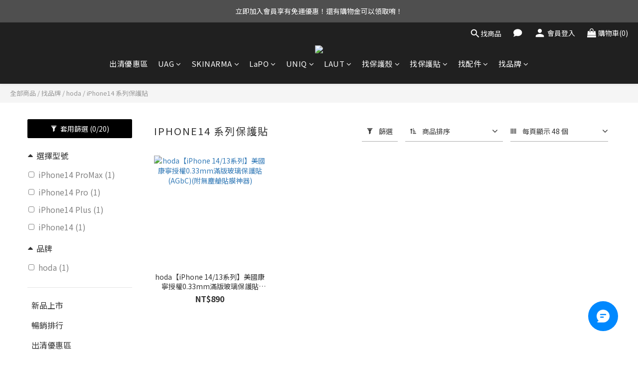

--- FILE ---
content_type: text/html; charset=utf-8
request_url: https://www.3cshop.me/categories/hoda-iphone14-screenprotector
body_size: 109817
content:
<!DOCTYPE html>
<html lang="zh-hant"><head>  <!-- prefetch dns -->
<meta http-equiv="x-dns-prefetch-control" content="on">
<link rel="dns-prefetch" href="https://cdn.shoplineapp.com">
<link rel="preconnect" href="https://cdn.shoplineapp.com" crossorigin>
<link rel="dns-prefetch" href="https://shoplineimg.com">
<link rel="preconnect" href="https://shoplineimg.com">
<link rel="dns-prefetch" href="https://shoplineimg.com">
<link rel="preconnect" href="https://shoplineimg.com" title="image-service-origin">

  <link rel="preload" href="https://cdn.shoplineapp.com/s/javascripts/currencies.js" as="script">





<!-- Wrap what we need here -->


<!-- SEO -->
  
      <title>hoda好貼｜iPhone14系列保護貼</title>

      <meta name="keywords" content="hoda,玻璃貼,藍寶石,鏡頭玻璃,康寧玻璃,防窺保護貼,hoda iphone14,電競保護貼,">

      <meta name="description" content="適用於iPhone14系列的hoda保護貼，hoda就是台語的諧音「好貼」，打造出優質的手機、平板鋼化玻璃保護貼，不僅能保護螢幕，疏水疏油功效更是特優。">



<!-- Meta -->
  
      <meta property="og:title" content="hoda好貼｜iPhone14系列保護貼"/>

      <meta property="og:url" content="https://www.3cshop.me/categories/hoda-iphone14-screenprotector">
      <link rel="canonical" href="https://www.3cshop.me/categories/hoda-iphone14-screenprotector">
      <meta property="og:description" content="適用於iPhone14系列的hoda保護貼，hoda就是台語的諧音「好貼」，打造出優質的手機、平板鋼化玻璃保護貼，不僅能保護螢幕，疏水疏油功效更是特優。"/>

  <meta property="og:image" content="https://img.shoplineapp.com/media/image_clips/669e785089b2e5001cb23d7c/original.jpg?1721661520"/>



    <script type="application/ld+json">
    {"@context":"https://schema.org","@type":"WebSite","name":"3C SHOP數位生活","url":"https://www.3cshop.me"}
    </script>


<!-- locale meta -->


  <meta name="viewport" content="width=device-width, initial-scale=1.0, viewport-fit=cover">
<meta name="mobile-web-app-capable" content="yes">
<meta name="format-detection" content="telephone=no" />
<meta name="google" value="notranslate">

<!-- Shop icon -->
  <link rel="shortcut icon" type="image/png" href="https://img.shoplineapp.com/media/image_clips/601d0b0b6736ac00398106fc/original.png?1612516106">




<!--- Site Ownership Data -->
    <meta name="google-site-verification" content="vhWMs-ijcz7b1dJb-EkvRh1c3SniHk4qTKrU01aKUF4">
    <meta name="msvalidate.01" content="26BE861868292296569EDE846635E770">
    <meta name="facebook-domain-verification" content="s7uzrotaefpebhclr1kb1d29amo70t">
    <meta name="p:domain_verify" content="4ede54669ba777c417110a98e354f016">
<!--- Site Ownership Data End-->

<!-- Styles -->


        <link rel="stylesheet" media="all" href="https://cdn.shoplineapp.com/assets/lib/bootstrap-3.4.1-4ccbe929d8684c8cc83f72911d02f011655dbd6b146a879612fadcdfa86fa7c7.css" onload="" />

        <link rel="stylesheet" media="print" href="https://cdn.shoplineapp.com/assets/theme_vendor-6eb73ce39fd4a86f966b1ab21edecb479a1d22cae142252ad701407277a4d3be.css" onload="this.media='all'" />


        <link rel="stylesheet" media="print" href="https://cdn.shoplineapp.com/assets/shop-2c8ce8b30f079a0263f27ffd5dfdfce0151366469f06a9a110fb7808a01448e0.css" onload="this.media=&quot;all&quot;" />

            <link rel="stylesheet" media="all" href="https://cdn.shoplineapp.com/assets/v2_themes/ultra_chic/page-categories-cf4c250b9b421bf2574247299724251271e649cd3fc431aaf2e5bc45e30f3a5d.css" onload="" />


    






  <link rel="stylesheet" media="all" href="https://cdn.shoplineapp.com/packs/css/intl_tel_input-0d9daf73.chunk.css" />








<script type="text/javascript">
  window.mainConfig = JSON.parse('{\"sessionId\":\"\",\"merchantId\":\"570f4645039055af1b0003be\",\"appCoreHost\":\"shoplineapp.com\",\"assetHost\":\"https://cdn.shoplineapp.com/packs/\",\"apiBaseUrl\":\"http://shoplineapp.com\",\"eventTrackApi\":\"https://events.shoplytics.com/api\",\"frontCommonsApi\":\"https://front-commons.shoplineapp.com/api\",\"appendToUrl\":\"\",\"env\":\"production\",\"merchantData\":{\"_id\":\"570f4645039055af1b0003be\",\"addon_limit_enabled\":false,\"base_country_code\":\"TW\",\"base_currency\":{\"id\":\"twd\",\"iso_code\":\"TWD\",\"alternate_symbol\":\"NT$\",\"name\":\"New Taiwan Dollar\",\"symbol_first\":true,\"subunit_to_unit\":1},\"base_currency_code\":\"TWD\",\"beta_feature_keys\":[\"page_editor_v2\",\"promotions_apply\",\"promotions_apply\",\"hide_coupon\",\"checkout_v2\",\"promotions_setup\"],\"brand_home_url\":\"https://www.3cshop.me\",\"checkout_setting\":{\"enable_membership_autocheck\":true,\"enable_subscription_autocheck\":true,\"enabled_abandoned_cart_notification\":true,\"enable_sc_fast_checkout\":false,\"multi_checkout\":{\"enabled\":false}},\"current_plan_key\":\"basket\",\"current_theme_key\":\"ultra_chic\",\"delivery_option_count\":7,\"enabled_stock_reminder\":false,\"handle\":\"3cshop\",\"identifier\":\"\",\"instagram_access_token\":\"\",\"instagram_id\":null,\"invoice_activation\":\"active\",\"is_image_service_enabled\":true,\"merchant_affiliates\":[{\"_id\":\"6698b695d719020013bad2ed\",\"configuration\":{\"site\":\"2\",\"shopid\":\"305122\",\"authkey\":\"ef4544ca\"},\"affiliate_name\":\"linelive\",\"enabled\":true,\"updated_at\":\"2024-07-18T06:30:45.182Z\",\"created_at\":\"2024-07-18T06:30:45.182Z\"},{\"_id\":\"6698b6a884425d001083aec3\",\"configuration\":{\"site\":\"2\",\"shopid\":\"305122\",\"authkey\":\"ef4544ca\"},\"affiliate_name\":\"line\",\"enabled\":true,\"updated_at\":\"2024-07-18T06:31:51.945Z\",\"created_at\":\"2024-07-18T06:31:04.496Z\"}],\"mobile_logo_media_url\":\"https://img.shoplineapp.com/media/image_clips/66c9fc55e988950019405871/original.png?1724513365\",\"name\":\"3C SHOP數位生活\",\"order_setting\":{\"invoice_activation\":\"active\",\"current_invoice_service_provider\":\"tradevan\",\"short_message_activation\":\"inactive\",\"default_out_of_stock_reminder\":true,\"auto_cancel_expired_orders\":true,\"auto_revert_credit\":true,\"enabled_order_auth_expiry\":true,\"enforce_user_login_on_checkout\":false,\"enabled_abandoned_cart_notification\":true,\"enable_order_split_einvoice_reissue\":false,\"no_duplicate_uniform_invoice\":true,\"checkout_without_email\":false,\"hourly_auto_invoice\":true,\"enabled_location_id\":false,\"enabled_sf_hidden_product_name\":false,\"slp_auto_refund\":false,\"customer_return_order\":{\"enabled\":false,\"available_return_days\":\"7\"},\"customer_cancel_order\":{\"enabled\":false,\"auto_revert_credit\":false},\"custom_fields\":[{\"type\":\"textarea\",\"label\":\"本店支援 line pay 付款，歡迎使用 line pay 進行結帳！\",\"display_type\":\"text_field\",\"name_translations\":{\"zh-hant\":\"本店支援 LINE Pay 付款，歡迎使用 LINE Pay 進行結帳！\"},\"hint_translations\":{\"en\":\"\",\"zh-hant\":\"\",\"zh-hk\":\"\",\"zh-cn\":\"\",\"zh-tw\":\"\",\"vi\":\"\",\"ms\":\"\",\"ja\":\"\",\"th\":\"\",\"id\":\"\",\"de\":\"\",\"fr\":\"\"}}],\"invoice\":{\"tax_id\":\"\",\"tax_type\":\"1\"},\"invoice_tradevan\":{\"tax_id\":\"97513934\",\"oversea_tax_type\":\"1\",\"tax_type\":\"1\",\"n_p_o_b_a_n\":{\"name\":\"財團法人中華民國兒童癌症基金會\",\"code\":\"88888\",\"short_name\":\"兒癌基金會\",\"tax_id\":\"04140854\",\"county\":\"臺北市\"},\"source\":{\"business_group_code\":\"SL97513934\",\"business_type_code\":\"SLEC1\"}},\"line_messenging\":{\"status\":\"active\"},\"facebook_messenging\":{\"status\":\"active\"},\"status_update_sms\":{\"status\":\"deactivated\"},\"private_info_handle\":{\"enabled\":false,\"custom_fields_enabled\":false}},\"payment_method_count\":7,\"product_setting\":{\"enabled_show_member_price\":true,\"enabled_product_review\":true,\"variation_display\":\"swatches\",\"price_range_enabled\":true,\"enabled_pos_product_customized_price\":false,\"enabled_pos_product_price_tier\":false,\"enable_inventory_change_reason\":true,\"enabled_pos_pinned_product\":false},\"promotion_setting\":{\"one_coupon_limit_enabled\":true,\"show_promotion_reminder\":true,\"show_coupon\":true,\"multi_order_discount_strategy\":\"multi_order_and_tier_promotions\",\"order_promotions_ignore_exclude_product\":true,\"order_gift_threshold_mode\":\"after_price_discounts\",\"order_free_shipping_threshold_mode\":\"after_all_discounts\",\"category_item_gift_threshold_mode\":\"before_discounts\",\"category_item_free_shipping_threshold_mode\":\"before_discounts\"},\"rollout_keys\":[\"2FA_google_authenticator\",\"3_layer_category\",\"3_layer_navigation\",\"3_layer_variation\",\"711_CB_13countries\",\"711_CB_pickup_TH\",\"711_c2b_report_v2\",\"711_cross_delivery\",\"AdminCancelRecurringSubscription_V1\",\"BasketSynchronizedToITC_V1\",\"MC_WA_Template_Management\",\"MC_manual_order\",\"MO_Apply_Coupon_Code\",\"StaffCanBeDeleted_V1\",\"SummaryStatement_V1\",\"UTM_export\",\"UTM_register\",\"abandoned_cart_notification\",\"add_system_fontstyle\",\"add_to_cart_revamp\",\"addon_products_limit_10\",\"addon_products_limit_unlimited\",\"addon_quantity\",\"address_format_batch2\",\"address_format_jp\",\"address_format_my\",\"address_format_us\",\"address_format_vn\",\"admin_app_extension\",\"admin_clientele_profile\",\"admin_custom_domain\",\"admin_image_service\",\"admin_logistic_bank_account\",\"admin_manual_order\",\"admin_realtime\",\"admin_vietnam_dong\",\"admin_whitelist_ip\",\"adminapp_order_form\",\"adminapp_wa_contacts_list\",\"ads_system_new_tab\",\"adyen_my_sc\",\"affiliate_by_product\",\"affiliate_dashboard\",\"affiliate_kol_report_appstore\",\"alipay_hk_sc\",\"amazon_product_review\",\"android_pos_agent_clockin_n_out\",\"android_pos_purchase_order_partial_in_storage\",\"android_pos_save_send_receipt\",\"android_pos_v2_force_upgrade_version_1-50-0_date_2025-08-30\",\"app_categories_filtering\",\"app_multiplan\",\"app_subscription_prorated_billing\",\"apply_multi_order_discount\",\"apps_store\",\"apps_store_blog\",\"apps_store_fb_comment\",\"apps_store_wishlist\",\"appstore_free_trial\",\"archive_order_data\",\"archive_order_ui\",\"assign_products_to_category\",\"auth_flow_revamp\",\"auto_credit\",\"auto_credit_notify\",\"auto_credit_percentage\",\"auto_credit_recurring\",\"auto_reply_comment\",\"auto_reply_fb\",\"auto_save_sf_plus_address\",\"auto_suspend_admin\",\"availability_buy_online_pickup_instore\",\"availability_preview_buy_online_pickup_instore\",\"back_in_stock_appstore\",\"back_in_stock_notify\",\"basket_comparising_link_CNY\",\"basket_comparising_link_HKD\",\"basket_comparising_link_TWD\",\"basket_invoice_field\",\"basket_pricing_page_cny\",\"basket_pricing_page_hkd\",\"basket_pricing_page_myr\",\"basket_pricing_page_sgd\",\"basket_pricing_page_thb\",\"basket_pricing_page_twd\",\"basket_pricing_page_usd\",\"basket_pricing_page_vnd\",\"basket_subscription_coupon\",\"basket_subscription_email\",\"bianco_setting\",\"bidding_select_product\",\"bing_ads\",\"birthday_format_v2\",\"block_gtm_for_lighthouse\",\"blog\",\"blog_app\",\"blog_revamp_admin\",\"blog_revamp_admin_category\",\"blog_revamp_doublewrite\",\"blog_revamp_related_products\",\"blog_revamp_shop_category\",\"blog_revamp_singleread\",\"breadcrumb\",\"broadcast_addfilter\",\"broadcast_advanced_filters\",\"broadcast_analytics\",\"broadcast_center\",\"broadcast_clone\",\"broadcast_email_html\",\"broadcast_facebook_template\",\"broadcast_line_template\",\"broadcast_preset_time\",\"broadcast_to_unsubscribers_sms\",\"broadcast_unsubscribe_email\",\"bulk_action_customer\",\"bulk_action_product\",\"bulk_assign_point\",\"bulk_import_multi_lang\",\"bulk_payment_delivery_setting\",\"bulk_printing_labels_711C2C\",\"bulk_update_dynamic_fields\",\"bulk_update_job\",\"bulk_update_new_fields\",\"bulk_update_product_download_with_filter\",\"bulk_update_tag\",\"bulk_update_tag_enhancement\",\"bundle_add_type\",\"bundle_group\",\"bundle_page\",\"bundle_pricing\",\"bundle_promotion_apply_enhancement\",\"bundle_stackable\",\"buy_at_amazon\",\"buy_button\",\"buy_now_button\",\"buyandget_promotion\",\"callback_service\",\"cancel_order_by_customer\",\"cancel_order_by_customer_v2\",\"cart_addon\",\"cart_addon_condition\",\"cart_addon_limit\",\"cart_use_product_service\",\"cart_uuid\",\"category_banner_multiple\",\"category_limit_unlimited\",\"category_sorting\",\"channel_amazon\",\"channel_fb\",\"channel_integration\",\"channel_line\",\"charge_shipping_fee_by_product_qty\",\"chat_widget\",\"chat_widget_facebook\",\"chat_widget_ig\",\"chat_widget_line\",\"chat_widget_livechat\",\"chat_widget_whatsapp\",\"chatbot_card_carousel\",\"chatbot_card_template\",\"chatbot_image_widget\",\"chatbot_keywords_matching\",\"chatbot_welcome_template\",\"checkout_membercheckbox_toggle\",\"checkout_setting\",\"cn_pricing_page_2019\",\"combine_orders_app\",\"comment_list_export\",\"component_h1_tag\",\"connect_new_facebookpage\",\"consolidated_billing\",\"cookie_consent\",\"country_code\",\"coupon_center_back_to_cart\",\"coupon_notification\",\"coupon_v2\",\"create_staff_revamp\",\"credit_amount_condition_hidden\",\"credit_campaign\",\"credit_condition_5_tier_ec\",\"credit_installment_payment_fee_hidden\",\"credit_point_report\",\"credit_point_triggerpoint\",\"crm_email_custom\",\"crm_notify_preview\",\"crm_sms_custom\",\"crm_sms_notify\",\"cross_shop_tracker\",\"custom_css\",\"custom_home_delivery_tw\",\"custom_notify\",\"custom_order_export\",\"customer_advanced_filter\",\"customer_coupon\",\"customer_custom_field_limit_5\",\"customer_data_secure\",\"customer_edit\",\"customer_export_v2\",\"customer_group\",\"customer_group_analysis\",\"customer_group_broadcast\",\"customer_group_filter_p2\",\"customer_group_filter_p3\",\"customer_group_regenerate\",\"customer_group_sendcoupon\",\"customer_group_smartrfm_filter\",\"customer_import_50000_failure_report\",\"customer_import_v2\",\"customer_import_v3\",\"customer_list\",\"customer_new_report\",\"customer_referral\",\"customer_referral_notify\",\"customer_search_match\",\"customer_tag\",\"dashboard_v2\",\"dashboard_v2_revamp\",\"date_picker_v2\",\"deep_link_support_linepay\",\"deep_link_support_payme\",\"deep_search\",\"default_theme_ultrachic\",\"delivery_time\",\"delivery_time_with_quantity\",\"design_submenu\",\"dev_center_app_store\",\"disable_footer_brand\",\"disable_old_upgrade_reminder\",\"domain_applicable\",\"doris_bien_setting\",\"dusk_setting\",\"ec_order_unlimit\",\"ecpay_expirydate\",\"ecpay_payment_gateway\",\"einvoice_bulk_update\",\"einvoice_edit\",\"einvoice_list_by_day\",\"einvoice_newlogic\",\"einvoice_tradevan\",\"email_credit_expire_notify\",\"email_custom\",\"email_member_forget_password_notify\",\"email_member_register_notify\",\"email_order_notify\",\"email_verification\",\"enable_body_script\",\"enable_calculate_api_promotion_apply\",\"enable_calculate_api_promotion_filter\",\"enable_cart_api\",\"enable_cart_service\",\"enable_corejs_splitting\",\"enable_lazysizes_image_tag\",\"enable_new_css_bundle\",\"enable_order_status_callback_revamp_for_promotion\",\"enable_order_status_callback_revamp_for_storefront\",\"enable_promotion_usage_record\",\"enable_shopjs_splitting\",\"enhanced_catalog_feed\",\"exclude_product\",\"exclude_product_v2\",\"execute_shipment_permission\",\"export_inventory_report_v2\",\"express_cart\",\"express_checkout_pages\",\"extend_reminder\",\"external_redeem_coupon\",\"facebook_ads\",\"facebook_dia\",\"facebook_line_promotion_notify\",\"facebook_login\",\"facebook_messenger_subscription\",\"facebook_notify\",\"facebook_pixel_manager\",\"fb_1on1_chat\",\"fb_broadcast\",\"fb_broadcast_sc\",\"fb_broadcast_sc_p2\",\"fb_comment_app\",\"fb_entrance_optimization\",\"fb_feed_unlimit\",\"fb_group\",\"fb_menu\",\"fb_messenger_onetime_notification\",\"fb_multi_category_feed\",\"fb_offline_conversions_api\",\"fb_pixel_matching\",\"fb_pixel_v2\",\"fb_post_management\",\"fb_product_set\",\"fb_quick_signup_link\",\"fb_shop_now_button\",\"fb_ssapi\",\"fb_sub_button\",\"fb_welcome_msg\",\"fbe_oe\",\"fbe_shop\",\"fbe_v2\",\"fbe_v2_edit\",\"feature_alttag_phase1\",\"feature_alttag_phase2\",\"flash_price_campaign\",\"fm_order_receipt\",\"fmt_c2c_newlabel\",\"fmt_revision\",\"footer_brand\",\"footer_builder\",\"footer_builder_new\",\"form_builder\",\"form_builder_access\",\"form_builder_user_management\",\"form_builder_v2_elements\",\"form_builder_v2_receiver\",\"form_builder_v2_report\",\"freeshipping_promotion_condition\",\"get_coupon\",\"get_promotions_by_cart\",\"gift_promotion_condition\",\"gift_shipping_promotion_discount_condition\",\"gifts_limit_10\",\"gifts_limit_unlimited\",\"gmv_revamp\",\"godaddy\",\"google_ads_api\",\"google_ads_manager\",\"google_analytics_4\",\"google_analytics_manager\",\"google_content_api\",\"google_dynamic_remarketing_tag\",\"google_enhanced_conversions\",\"google_preorder_feed\",\"google_product_category_3rdlayer\",\"google_recaptcha\",\"google_remarketing_manager\",\"google_signup_login\",\"google_tag_manager\",\"gp_tw_sc\",\"group_url_bind_post_live\",\"h2_tag_phase1\",\"hct_logistics_bills_report\",\"hidden_product\",\"hidden_product_p2\",\"hide_credit_point_record_balance\",\"hide_theme_bianco_whitelist\",\"hide_theme_dusk_whitelist\",\"hide_theme_sangria_whitelist\",\"hk_pricing_page_2019\",\"hkd_pricing_page_disabled_2020\",\"ig_browser_notify\",\"ig_live\",\"ig_login_entrance\",\"ig_new_api\",\"image_gallery\",\"image_gallery_p2\",\"image_host_by_region\",\"image_limit_100000\",\"image_limit_30000\",\"image_widget_mobile\",\"inbox_manual_order\",\"inbox_send_cartlink\",\"increase_variation_limit\",\"instagram_create_post\",\"instagram_post_sales\",\"instant_order_form\",\"integrated_label_711\",\"integrated_sfexpress\",\"integration_one\",\"inventory_change_reason\",\"inventory_search_v2\",\"job_api_products_export\",\"job_api_user_export\",\"job_product_import\",\"jquery_v3\",\"kingsman_v2_setting\",\"layout_engine_service_kingsman_blogs\",\"layout_engine_service_kingsman_member_center\",\"layout_engine_service_kingsman_pdp\",\"layout_engine_service_kingsman_plp\",\"layout_engine_service_kingsman_promotions\",\"line_1on1_chat\",\"line_abandon_notification\",\"line_ads_tag\",\"line_broadcast\",\"line_ec\",\"line_in_chat_shopping\",\"line_live\",\"line_login\",\"line_login_mobile\",\"line_point_cpa_tag\",\"line_shopping_new_fields\",\"line_signup\",\"live_after_keyword\",\"live_ai_tag_comments\",\"live_announce_bids\",\"live_announce_buyer\",\"live_bidding\",\"live_broadcast_v2\",\"live_bulk_checkoutlink\",\"live_bulk_edit\",\"live_checkout_notification\",\"live_checkout_notification_all\",\"live_checkout_notification_message\",\"live_comment_discount\",\"live_comment_robot\",\"live_create_product_v2\",\"live_crosspost\",\"live_dashboard_product\",\"live_event_discount\",\"live_exclusive_price\",\"live_fb_group\",\"live_fhd_video\",\"live_general_settings\",\"live_group_event\",\"live_host_panel\",\"live_ig_messenger_broadcast\",\"live_ig_product_recommend\",\"live_im_switch\",\"live_keyword_switch\",\"live_line_broadcast\",\"live_line_management\",\"live_line_multidisplay\",\"live_luckydraw_enhancement\",\"live_messenger_broadcast\",\"live_order_block\",\"live_print_advanced\",\"live_product_recommend\",\"live_shopline_announcement\",\"live_shopline_beauty_filter\",\"live_shopline_keyword\",\"live_shopline_product_card\",\"live_shopline_view\",\"live_shopline_view_marquee\",\"live_show_storefront_facebook\",\"live_show_storefront_shopline\",\"live_stream_settings\",\"locale_revamp\",\"lock_cart_sc_product\",\"logistic_bill_v2_711_b2c\",\"logistic_bill_v2_711_c2c\",\"logo_favicon\",\"luckydraw_products\",\"luckydraw_qualification\",\"manual_activation\",\"manual_order\",\"manual_order_7-11\",\"manual_order_ec_to_sc\",\"manually_bind_post\",\"marketing_affiliate\",\"marketing_affiliate_p2\",\"mc-history-instant\",\"mc_711crossborder\",\"mc_ad_tag\",\"mc_assign_message\",\"mc_auto_bind_member\",\"mc_autoreply_cotent\",\"mc_autoreply_question\",\"mc_autoreply_trigger\",\"mc_broadcast\",\"mc_broadcast_v2\",\"mc_bulk_read\",\"mc_chatbot_template\",\"mc_delete_message\",\"mc_edit_cart\",\"mc_history_instant\",\"mc_history_post\",\"mc_im\",\"mc_inbox_autoreply\",\"mc_input_status\",\"mc_instant_notifications\",\"mc_invoicetitle_optional\",\"mc_keyword_autotagging\",\"mc_line_broadcast\",\"mc_line_broadcast_all_friends\",\"mc_line_cart\",\"mc_logistics_hct\",\"mc_logistics_tcat\",\"mc_manage_blacklist\",\"mc_mark_todo\",\"mc_new_menu\",\"mc_phone_tag\",\"mc_reminder_unpaid\",\"mc_reply_pic\",\"mc_setting_message\",\"mc_setting_orderform\",\"mc_shop_message_refactor\",\"mc_smart_advice\",\"mc_sort_waitingtime\",\"mc_sort_waitingtime_new\",\"mc_tw_invoice\",\"media_gcp_upload\",\"member_center_profile_revamp\",\"member_import_notify\",\"member_info_reward\",\"member_info_reward_subscription\",\"member_password_setup_notify\",\"member_points\",\"member_points_notify\",\"member_price\",\"membership_tier_double_write\",\"membership_tier_notify\",\"membership_tiers\",\"memebr_center_point_credit_revamp\",\"menu_limit_100\",\"menu_limit_unlimited\",\"merchant_automatic_payment_setting\",\"message_center_v3\",\"message_revamp\",\"mo_remove_discount\",\"mobile_and_email_signup\",\"mobile_signup_p2\",\"modularize_address_format\",\"molpay_credit_card\",\"multi_lang\",\"multicurrency\",\"my_pricing_page_2019\",\"myapp_reauth_alert\",\"myr_pricing_page_disabled_2020\",\"new_app_subscription\",\"new_layout_for_mobile_and_pc\",\"new_onboarding_flow\",\"new_return_management\",\"new_settings_apply_all_promotion\",\"new_signup_flow\",\"new_sinopac_3d\",\"notification_custom_sending_time\",\"npb_theme_philia\",\"npb_widget_font_size_color\",\"ob_revamp\",\"ob_sgstripe\",\"ob_twecpay\",\"oceanpay\",\"old_fbe_removal\",\"onboarding_basketplan\",\"onboarding_handle\",\"one_new_filter\",\"one_page_store\",\"one_page_store_1000\",\"one_page_store_checkout\",\"one_page_store_clone\",\"one_page_store_product_set\",\"online_credit_redemption_toggle\",\"online_store_design\",\"online_store_design_setup_guide_basketplan\",\"open_api_management\",\"order_add_to_cart\",\"order_archive_calculation_revamp_crm_amount\",\"order_archive_calculation_revamp_crm_member\",\"order_archive_product_testing\",\"order_archive_testing\",\"order_archive_testing_crm\",\"order_archive_testing_order_details\",\"order_archive_testing_return_order\",\"order_confirmation_slip_upload\",\"order_custom_field_limit_5\",\"order_custom_notify\",\"order_decoupling_product_revamp\",\"order_discount_stackable\",\"order_export_366day\",\"order_export_v2\",\"order_filter_shipped_date\",\"order_message_broadcast\",\"order_new_source\",\"order_promotion_split\",\"order_search_custom_field\",\"order_search_sku\",\"order_select_across_pages\",\"order_sms_notify\",\"order_split\",\"order_status_non_automation\",\"order_status_tag_color\",\"order_tag\",\"orderemail_new_logic\",\"other_custom_notify\",\"out_of_stock_order\",\"page_builder_revamp\",\"page_builder_revamp_theme_setting\",\"page_builder_revamp_theme_setting_initialized\",\"page_builder_section_cache_enabled\",\"page_builder_widget_accordion\",\"page_builder_widget_blog\",\"page_builder_widget_category\",\"page_builder_widget_collage\",\"page_builder_widget_countdown\",\"page_builder_widget_custom_liquid\",\"page_builder_widget_instagram\",\"page_builder_widget_product_text\",\"page_builder_widget_subscription\",\"page_builder_widget_video\",\"page_limit_unlimited\",\"page_view_cache\",\"pakpobox\",\"partial_free_shipping\",\"payme\",\"payment_condition\",\"payment_fee_config\",\"payment_image\",\"payment_slip_notify\",\"paypal_upgrade\",\"pdp_image_lightbox\",\"pdp_image_lightbox_icon\",\"pending_subscription\",\"philia_setting\",\"pickup_remember_store\",\"plp_label_wording\",\"plp_product_seourl\",\"plp_variation_selector\",\"plp_wishlist\",\"point_campaign\",\"point_redeem_to_cash\",\"pos_only_product_settings\",\"pos_retail_store_price\",\"pos_setup_guide_basketplan\",\"post_cancel_connect\",\"post_commerce_stack_comment\",\"post_fanpage_luckydraw\",\"post_fb_group\",\"post_general_setting\",\"post_lock_pd\",\"post_sales_dashboard\",\"postsale_auto_reply\",\"postsale_create_post\",\"postsale_ig_auto_reply\",\"postsales_connect_multiple_posts\",\"preset_publish\",\"product_available_time\",\"product_cost_permission\",\"product_feed_info\",\"product_feed_manager_availability\",\"product_feed_revamp\",\"product_index_v2\",\"product_info\",\"product_limit_1000\",\"product_limit_unlimited\",\"product_log_v2\",\"product_page_limit_10\",\"product_quantity_update\",\"product_recommendation_abtesting\",\"product_revamp_doublewrite\",\"product_revamp_singleread\",\"product_review_import\",\"product_review_import_installable\",\"product_review_plp\",\"product_review_reward\",\"product_review_reward_conditions\",\"product_search\",\"product_set_revamp\",\"product_set_v2_enhancement\",\"product_summary\",\"promotion_blacklist\",\"promotion_filter_by_date\",\"promotion_first_purchase\",\"promotion_hour\",\"promotion_limit_10\",\"promotion_limit_100\",\"promotion_limit_unlimited\",\"promotion_minitem\",\"promotion_page\",\"promotion_page_reminder\",\"promotion_page_seo_button\",\"promotion_record_archive_test\",\"promotion_reminder\",\"purchase_limit_campaign\",\"quick_answer\",\"recaptcha_reset_pw\",\"redirect_301_settings\",\"rejected_bill_reminder\",\"remove_fblike_sc\",\"repay_cookie\",\"replace_janus_interface\",\"replace_lms_old_oa_interface\",\"reports\",\"revert_credit\",\"revert_credit_p2\",\"revert_credit_status\",\"sales_dashboard\",\"sangria_setting\",\"sc_advanced_keyword\",\"sc_ai_chat_analysis\",\"sc_ai_suggested_reply\",\"sc_alipay_standard\",\"sc_atm\",\"sc_auto_bind_member\",\"sc_autodetect_address\",\"sc_autodetect_paymentslip\",\"sc_autoreply_icebreaker\",\"sc_broadcast_permissions\",\"sc_clearcart\",\"sc_clearcart_all\",\"sc_comment_label\",\"sc_comment_list\",\"sc_conversations_statistics_sunset\",\"sc_download_adminapp\",\"sc_facebook_broadcast\",\"sc_facebook_live\",\"sc_fb_ig_subscription\",\"sc_gpt_chatsummary\",\"sc_gpt_content_generator\",\"sc_gpt_knowledge_base\",\"sc_group_pm_commentid\",\"sc_group_webhook\",\"sc_intercom\",\"sc_keywords\",\"sc_line_live_pl\",\"sc_list_search\",\"sc_live_line\",\"sc_lock_inventory\",\"sc_manual_order\",\"sc_mc_settings\",\"sc_mo_711emap\",\"sc_order_unlimit\",\"sc_outstock_msg\",\"sc_overall_statistics\",\"sc_overall_statistics_api_v3\",\"sc_overall_statistics_v2\",\"sc_pickup\",\"sc_post_feature\",\"sc_product_set\",\"sc_product_variation\",\"sc_sidebar\",\"sc_similar_question_replies\",\"sc_slp_subscription_promotion\",\"sc_standard\",\"sc_store_pickup\",\"sc_wa_contacts_list\",\"sc_wa_message_report\",\"sc_wa_permissions\",\"scheduled_home_page\",\"search_function_image_gallery\",\"security_center\",\"select_all_customer\",\"select_all_inventory\",\"send_coupon_notification\",\"session_expiration_period\",\"setup_guide_basketplan\",\"sfexpress_centre\",\"sfexpress_eflocker\",\"sfexpress_service\",\"sfexpress_store\",\"sg_onboarding_currency\",\"share_cart_link\",\"shop_builder_plp\",\"shop_category_filter\",\"shop_category_filter_bulk_action\",\"shop_product_search_rate_limit\",\"shop_related_recaptcha\",\"shop_template_advanced_setting\",\"shopback_cashback\",\"shopline_captcha\",\"shopline_email_captcha\",\"shopline_product_reviews\",\"shoplytics_api_ordersales_v4\",\"shoplytics_api_psa_wide_table\",\"shoplytics_benchmark\",\"shoplytics_broadcast_api_v3\",\"shoplytics_channel_store_permission\",\"shoplytics_credit_analysis\",\"shoplytics_customer_refactor_api_v3\",\"shoplytics_date_picker_v2\",\"shoplytics_event_realtime_refactor_api_v3\",\"shoplytics_events_api_v3\",\"shoplytics_export_flex\",\"shoplytics_homepage_v2\",\"shoplytics_invoices_api_v3\",\"shoplytics_lite\",\"shoplytics_membership_tier_growth\",\"shoplytics_orders_api_v3\",\"shoplytics_ordersales_v3\",\"shoplytics_payments_api_v3\",\"shoplytics_pro\",\"shoplytics_product_revamp_api_v3\",\"shoplytics_promotions_api_v3\",\"shoplytics_psa_multi_stores_export\",\"shoplytics_psa_sub_categories\",\"shoplytics_rfim_enhancement_v3\",\"shoplytics_session_metrics\",\"shoplytics_staff_api_v3\",\"shoplytics_to_hd\",\"shopping_session_enabled\",\"signin_register_revamp\",\"skya_setting\",\"sl_admin_inventory_count\",\"sl_admin_inventory_transfer\",\"sl_admin_purchase_order\",\"sl_admin_supplier\",\"sl_logistics_bulk_action\",\"sl_logistics_fmt_freeze\",\"sl_logistics_modularize\",\"sl_payment_alipay\",\"sl_payment_cc\",\"sl_payment_standard_v2\",\"sl_payment_type_check\",\"sl_payments_apple_pay\",\"sl_payments_cc_promo\",\"sl_payments_my_cc\",\"sl_payments_my_fpx\",\"sl_payments_sg_cc\",\"sl_payments_tw_cc\",\"sl_pos\",\"sl_pos_SHOPLINE_Payments_tw\",\"sl_pos_admin\",\"sl_pos_admin_cancel_order\",\"sl_pos_admin_delete_order\",\"sl_pos_admin_inventory_transfer\",\"sl_pos_admin_order_archive_testing\",\"sl_pos_admin_purchase_order\",\"sl_pos_admin_register_shift\",\"sl_pos_admin_staff\",\"sl_pos_agent_by_channel\",\"sl_pos_agent_clockin_n_out\",\"sl_pos_agent_performance\",\"sl_pos_android_A4_printer\",\"sl_pos_android_check_cart_items_with_local_db\",\"sl_pos_android_order_reduction\",\"sl_pos_android_receipt_enhancement\",\"sl_pos_app_order_archive_testing\",\"sl_pos_app_transaction_filter_enhance\",\"sl_pos_apps_store\",\"sl_pos_bugfender_log_reduction\",\"sl_pos_bulk_import_update_enhancement\",\"sl_pos_check_duplicate_create_order\",\"sl_pos_claim_coupon\",\"sl_pos_convert_order_to_cart_by_snapshot\",\"sl_pos_credit_redeem\",\"sl_pos_customerID_duplicate_check\",\"sl_pos_customer_info_enhancement\",\"sl_pos_customer_product_preference\",\"sl_pos_customized_price\",\"sl_pos_disable_touchid_unlock\",\"sl_pos_discount\",\"sl_pos_einvoice_alert\",\"sl_pos_einvoice_refactor\",\"sl_pos_feature_permission\",\"sl_pos_force_upgrade_1-109-0\",\"sl_pos_force_upgrade_1-110-1\",\"sl_pos_free_gifts_promotion\",\"sl_pos_from_Swift_to_OC\",\"sl_pos_iOS_A4_printer\",\"sl_pos_iOS_app_transaction_filter_enhance\",\"sl_pos_iOS_cashier_revamp_cart\",\"sl_pos_iOS_cashier_revamp_product_list\",\"sl_pos_iPadOS_version_upgrade_remind_16_0_0\",\"sl_pos_initiate_couchbase\",\"sl_pos_inventory_count\",\"sl_pos_inventory_count_difference_reason\",\"sl_pos_inventory_count_for_selected_products\",\"sl_pos_inventory_feature_module\",\"sl_pos_inventory_transfer_app_can_create_note_date\",\"sl_pos_inventory_transfer_insert_enhancement\",\"sl_pos_inventory_transfer_request\",\"sl_pos_invoice_carrier_scan\",\"sl_pos_invoice_product_name_filter\",\"sl_pos_invoice_swiftUI_revamp\",\"sl_pos_invoice_toast_show\",\"sl_pos_ios_receipt_info_enhancement\",\"sl_pos_ios_small_label_enhancement\",\"sl_pos_ios_version_upgrade_remind\",\"sl_pos_itc\",\"sl_pos_logo_terms_and_condition\",\"sl_pos_member_points\",\"sl_pos_member_price\",\"sl_pos_multiple_payments\",\"sl_pos_new_report_customer_analysis\",\"sl_pos_new_report_daily_payment_methods\",\"sl_pos_new_report_overview\",\"sl_pos_new_report_product_preorder\",\"sl_pos_new_report_transaction_detail\",\"sl_pos_no_minimum_age\",\"sl_pos_one_einvoice_setting\",\"sl_pos_order_reduction\",\"sl_pos_order_refactor_admin\",\"sl_pos_order_upload_using_pos_service\",\"sl_pos_partial_return\",\"sl_pos_password_setting_refactor\",\"sl_pos_payment\",\"sl_pos_payment_method_picture\",\"sl_pos_payment_method_prioritized_and_hidden\",\"sl_pos_payoff_preorder\",\"sl_pos_pin_products\",\"sl_pos_price_by_channel\",\"sl_pos_product_add_to_cart_refactor\",\"sl_pos_product_set\",\"sl_pos_product_variation_ui\",\"sl_pos_promotion\",\"sl_pos_promotion_by_channel\",\"sl_pos_purchase_order_onlinestore\",\"sl_pos_purchase_order_partial_in_storage\",\"sl_pos_receipt_enhancement\",\"sl_pos_receipt_information\",\"sl_pos_receipt_preorder_return_enhancement\",\"sl_pos_receipt_setting_by_channel\",\"sl_pos_receipt_swiftUI_revamp\",\"sl_pos_register_shift\",\"sl_pos_report_shoplytics_psi\",\"sl_pos_revert_credit\",\"sl_pos_save_send_receipt\",\"sl_pos_shopline_payment_invoice_new_flow\",\"sl_pos_show_coupon\",\"sl_pos_stock_refactor\",\"sl_pos_supplier_refactor\",\"sl_pos_terminal_bills\",\"sl_pos_terminal_settlement\",\"sl_pos_terminal_tw\",\"sl_pos_toast_revamp\",\"sl_pos_transaction_conflict\",\"sl_pos_transaction_view_admin\",\"sl_pos_transfer_onlinestore\",\"sl_pos_user_permission\",\"sl_pos_variation_setting_refactor\",\"sl_purchase_order_search_create_enhancement\",\"slp_bank_promotion\",\"slp_product_subscription\",\"slp_remember_credit_card\",\"slp_swap\",\"smart_omo_appstore\",\"smart_omo_credits\",\"smart_omo_customer_tag_note\",\"smart_omo_express_cart\",\"smart_omo_points\",\"smart_omo_redeem_coupon\",\"smart_omo_send_coupon\",\"smart_omo_show_coupon\",\"smart_product_recommendation\",\"smart_product_recommendation_plus\",\"smart_product_recommendation_regular\",\"smart_recommended_related_products\",\"sms_broadcast\",\"sms_custom\",\"sms_with_shop_name\",\"social_channel_revamp\",\"social_channel_user\",\"social_name_in_order\",\"split_order_applied_creditpoint\",\"sso_lang_th\",\"sso_lang_vi\",\"staff_elasticsearch\",\"staff_limit_5\",\"staff_limit_unlimited\",\"staff_service_migration\",\"static_resource_host_by_region\",\"stop_slp_approvedemail\",\"store_crm_pwa\",\"store_pick_up\",\"store_referral_export_import\",\"store_referral_setting\",\"storefront_app_extension\",\"storefront_return\",\"stripe_3d_secure\",\"stripe_3ds_cny\",\"stripe_3ds_hkd\",\"stripe_3ds_myr\",\"stripe_3ds_sgd\",\"stripe_3ds_thb\",\"stripe_3ds_usd\",\"stripe_3ds_vnd\",\"stripe_google_pay\",\"stripe_payment_intents\",\"stripe_radar\",\"stripe_subscription_my_account\",\"structured_data\",\"studio_livestream\",\"sub_sgstripe\",\"subscription_config_edit\",\"subscription_config_edit_delivery_payment\",\"subscription_currency\",\"subscription_order_expire_notify\",\"subscription_order_notify\",\"subscription_product\",\"subscription_promotion\",\"tappay_3D_secure\",\"tappay_sdk_v2_3_2\",\"tappay_sdk_v3\",\"tax_inclusive_setting\",\"taxes_settings\",\"tcat_711pickup_sl_logisitics\",\"tcat_logistics_bills_report\",\"tcat_newlabel\",\"th_pricing_page_2020\",\"thb_pricing_page_disabled_2020\",\"theme_bianco\",\"theme_doris_bien\",\"theme_kingsman_v2\",\"theme_level_3\",\"theme_sangria\",\"theme_ultrachic\",\"tier_birthday_credit\",\"tier_member_points\",\"tier_member_price\",\"tier_reward_app_availability\",\"tier_reward_app_p2\",\"tier_reward_credit\",\"tnc-checkbox\",\"toggle_mobile_category\",\"tw_app_shopback_cashback\",\"tw_fm_sms\",\"tw_pricing_page_2019\",\"tw_stripe_subscription\",\"twd_pricing_page_disabled_2020\",\"uc_integration\",\"uc_v2_endpoints\",\"ultra_setting\",\"unified_admin\",\"upgrade_reminder\",\"use_ngram_for_order_search\",\"user_center_social_channel\",\"user_credits\",\"variant_image_selector\",\"variant_saleprice_cost_weight\",\"variation_label_swatches\",\"varm_setting\",\"vn_pricing_page_2020\",\"vnd_pricing_page_disabled_2020\",\"wa_broadcast_customer_group\",\"wa_system_template\",\"wa_template_custom_content\",\"whatsapp_accept_marketing\",\"whatsapp_catalog\",\"whatsapp_extension\",\"whatsapp_order_form\",\"whatsapp_orderstatus_toggle\",\"wishlist_app\",\"yahoo_dot\",\"youtube_live_shopping\",\"zotabox_installable\"],\"shop_default_home_url\":\"https://3cshop.shoplineapp.com\",\"shop_status\":\"open\",\"show_sold_out\":true,\"sl_payment_merchant_id\":\"2946488770059446272\",\"supported_languages\":[\"en\",\"zh-hant\"],\"tags\":[\"other\"],\"time_zone\":\"Asia/Taipei\",\"updated_at\":\"2026-01-30T13:17:20.702Z\",\"user_setting\":{\"_id\":\"570f4a126170690ef6440a00\",\"created_at\":\"2016-04-14T07:43:14.029Z\",\"data\":{\"general_fields\":[{\"type\":\"gender\",\"options\":{\"order\":{\"include\":\"false\",\"required\":\"false\"},\"signup\":{\"include\":\"true\",\"required\":\"true\"},\"profile\":{\"include\":\"true\",\"required\":\"true\"}}},{\"type\":\"birthday\",\"options\":{\"order\":{\"include\":\"false\",\"required\":\"false\"},\"signup\":{\"include\":\"true\",\"required\":\"true\"},\"profile\":{\"include\":\"true\",\"required\":\"false\"}}}],\"minimum_age_limit\":\"13\",\"custom_fields\":[],\"signup_method\":\"email_and_mobile\",\"sms_verification\":{\"status\":\"true\",\"supported_countries\":[\"TW\"]},\"facebook_login\":{\"status\":\"active\",\"app_id\":\"728467118224238\"},\"google_login\":{\"status\":\"active\",\"client_id\":\"1023105855492-1oht3a4kv51ucoge4j81n1pc4rgm6m8g.apps.googleusercontent.com\",\"client_secret\":\"GOCS***************************x9Pg\"},\"enable_facebook_comment\":\"\",\"facebook_comment\":\"\",\"line_login\":{\"status\":\"active\"},\"recaptcha_signup\":{\"status\":\"true\",\"site_key\":\"6Ld9EBEsAAAAAAZVaqKXf_2QUlBDKhkXxARn9TDU\"},\"email_verification\":{\"status\":\"true\"},\"login_with_verification\":{\"status\":\"true\"},\"upgrade_reminder\":{\"status\":\"active\"},\"enable_user_credit\":true,\"birthday_format\":\"YYYY/MM/DD\",\"send_birthday_credit_period\":\"monthly\",\"member_info_reward\":{\"enabled\":true,\"reward_on\":[\"name\",\"email\",\"mobile_phone\",\"birthday\",\"gender\"],\"subscription_reward_on\":[\"line\",\"email\",\"facebook\",\"sms\"],\"coupons\":{\"enabled\":false,\"promotion_ids\":[]}},\"enable_age_policy\":false,\"force_complete_info\":false,\"user_credit_expired\":{\"sms\":{\"status\":\"active\"},\"email\":{\"status\":\"active\"}},\"welcome_credit\":{\"sms\":{\"status\":\"active\"},\"email\":{\"status\":\"inactive\"}},\"birthday_credit\":{\"sms\":{\"status\":\"active\"},\"email\":{\"status\":\"inactive\"}},\"member_info_reward_credit\":{\"sms\":{\"status\":\"active\"},\"email\":{\"status\":\"active\"},\"line_mes_api\":{\"status\":\"inactive\"}}},\"item_type\":\"\",\"key\":\"users\",\"name\":null,\"owner_id\":\"570f4645039055af1b0003be\",\"owner_type\":\"Merchant\",\"publish_status\":\"published\",\"status\":\"active\",\"updated_at\":\"2025-11-18T20:10:50.116Z\",\"value\":null}},\"localeData\":{\"loadedLanguage\":{\"name\":\"繁體中文\",\"code\":\"zh-hant\"},\"supportedLocales\":[{\"name\":\"English\",\"code\":\"en\"},{\"name\":\"繁體中文\",\"code\":\"zh-hant\"}]},\"currentUser\":null,\"themeSettings\":{\"background\":\"ultra_chic_light\",\"primary-color\":\"000000\",\"background_pattern\":\"bg.birds\",\"categories_collapsed\":true,\"image_fill\":false,\"is_multicurrency_enabled\":false,\"category_page\":\"48\",\"mobile_categories_collapsed\":true,\"show_promotions_on_product\":true,\"enabled_quick_cart\":true,\"enabled_wish_list\":true,\"hide_language_selector\":true,\"opens_in_new_tab\":false,\"mobile_categories_removed\":false,\"buy_now_button\":{\"enabled\":true,\"color\":\"fb7813\"},\"goto_top\":true,\"enabled_sort_by_sold\":true,\"plp_wishlist\":false,\"page_background\":\"FFFFFF\",\"page_text\":\"333333\",\"page_text_link\":\"3493fb\",\"announcement_background\":\"4f4f4f\",\"announcement_text\":\"FFFFFF\",\"header_background\":\"202020\",\"header_text\":\"fefefe\",\"header_icon\":\"ffffff\",\"primary_background\":\"000000\",\"primary_text\":\"FFFFFF\",\"buy_now_background\":\"fb7813\",\"buy_now_text\":\"FFFFFF\",\"footer_background\":\"FFFFFF\",\"footer_text\":\"333333\",\"footer_icon\":\"333333\",\"copyright_background\":\"F7F7F7\",\"copyright_text\":\"999999\",\"font_title\":\"Noto Sans\",\"font_size_title\":\"1\",\"font_paragraph\":\"Noto Sans\",\"font_size_paragraph\":\"1\",\"plp_variation_selector\":{\"enabled\":false,\"show_variation\":\"1\"},\"variation_image_selector_enabled\":false,\"variation_image_selector_variation\":\"1\",\"hide_share_buttons\":false,\"enable_gdpr_cookies_banner\":false,\"updated_with_new_page_builder\":true,\"messages_enabled\":true,\"hide_languages\":\"\",\"product_name_align\":\"center\",\"show_products_total\":false},\"isMultiCurrencyEnabled\":false,\"features\":{\"plans\":{\"free\":{\"member_price\":false,\"cart_addon\":false,\"google_analytics_ecommerce\":false,\"membership\":false,\"shopline_logo\":true,\"user_credit\":{\"manaul\":false,\"auto\":false},\"variant_image_selector\":false},\"standard\":{\"member_price\":false,\"cart_addon\":false,\"google_analytics_ecommerce\":false,\"membership\":false,\"shopline_logo\":true,\"user_credit\":{\"manaul\":false,\"auto\":false},\"variant_image_selector\":false},\"starter\":{\"member_price\":false,\"cart_addon\":false,\"google_analytics_ecommerce\":false,\"membership\":false,\"shopline_logo\":true,\"user_credit\":{\"manaul\":false,\"auto\":false},\"variant_image_selector\":false},\"pro\":{\"member_price\":false,\"cart_addon\":false,\"google_analytics_ecommerce\":false,\"membership\":false,\"shopline_logo\":false,\"user_credit\":{\"manaul\":false,\"auto\":false},\"variant_image_selector\":false},\"business\":{\"member_price\":false,\"cart_addon\":false,\"google_analytics_ecommerce\":true,\"membership\":true,\"shopline_logo\":false,\"user_credit\":{\"manaul\":false,\"auto\":false},\"facebook_comments_plugin\":true,\"variant_image_selector\":false},\"basic\":{\"member_price\":false,\"cart_addon\":false,\"google_analytics_ecommerce\":false,\"membership\":false,\"shopline_logo\":false,\"user_credit\":{\"manaul\":false,\"auto\":false},\"variant_image_selector\":false},\"basic2018\":{\"member_price\":false,\"cart_addon\":false,\"google_analytics_ecommerce\":false,\"membership\":false,\"shopline_logo\":true,\"user_credit\":{\"manaul\":false,\"auto\":false},\"variant_image_selector\":false},\"sc\":{\"member_price\":false,\"cart_addon\":false,\"google_analytics_ecommerce\":true,\"membership\":false,\"shopline_logo\":true,\"user_credit\":{\"manaul\":false,\"auto\":false},\"facebook_comments_plugin\":true,\"facebook_chat_plugin\":true,\"variant_image_selector\":false},\"advanced\":{\"member_price\":false,\"cart_addon\":false,\"google_analytics_ecommerce\":true,\"membership\":false,\"shopline_logo\":false,\"user_credit\":{\"manaul\":false,\"auto\":false},\"facebook_comments_plugin\":true,\"facebook_chat_plugin\":true,\"variant_image_selector\":false},\"premium\":{\"member_price\":true,\"cart_addon\":true,\"google_analytics_ecommerce\":true,\"membership\":true,\"shopline_logo\":false,\"user_credit\":{\"manaul\":true,\"auto\":true},\"google_dynamic_remarketing\":true,\"facebook_comments_plugin\":true,\"facebook_chat_plugin\":true,\"wish_list\":true,\"facebook_messenger_subscription\":true,\"product_feed\":true,\"express_checkout\":true,\"variant_image_selector\":true},\"enterprise\":{\"member_price\":true,\"cart_addon\":true,\"google_analytics_ecommerce\":true,\"membership\":true,\"shopline_logo\":false,\"user_credit\":{\"manaul\":true,\"auto\":true},\"google_dynamic_remarketing\":true,\"facebook_comments_plugin\":true,\"facebook_chat_plugin\":true,\"wish_list\":true,\"facebook_messenger_subscription\":true,\"product_feed\":true,\"express_checkout\":true,\"variant_image_selector\":true},\"crossborder\":{\"member_price\":true,\"cart_addon\":true,\"google_analytics_ecommerce\":true,\"membership\":true,\"shopline_logo\":false,\"user_credit\":{\"manaul\":true,\"auto\":true},\"google_dynamic_remarketing\":true,\"facebook_comments_plugin\":true,\"facebook_chat_plugin\":true,\"wish_list\":true,\"facebook_messenger_subscription\":true,\"product_feed\":true,\"express_checkout\":true,\"variant_image_selector\":true},\"o2o\":{\"member_price\":true,\"cart_addon\":true,\"google_analytics_ecommerce\":true,\"membership\":true,\"shopline_logo\":false,\"user_credit\":{\"manaul\":true,\"auto\":true},\"google_dynamic_remarketing\":true,\"facebook_comments_plugin\":true,\"facebook_chat_plugin\":true,\"wish_list\":true,\"facebook_messenger_subscription\":true,\"product_feed\":true,\"express_checkout\":true,\"subscription_product\":true,\"variant_image_selector\":true}}},\"requestCountry\":\"US\",\"trackerEventData\":{\"Category ID\":\"63127065a5f6e400139cf191\"},\"isRecaptchaEnabled\":true,\"isRecaptchaEnterprise\":false,\"recaptchaEnterpriseSiteKey\":\"6LeMcv0hAAAAADjAJkgZLpvEiuc6migO0KyLEadr\",\"recaptchaEnterpriseCheckboxSiteKey\":\"6LfQVEEoAAAAAAzllcvUxDYhfywH7-aY52nsJ2cK\",\"recaptchaSiteKey\":\"6Ld9EBEsAAAAAAZVaqKXf_2QUlBDKhkXxARn9TDU\",\"currencyData\":{\"supportedCurrencies\":[{\"name\":\"$ HKD\",\"symbol\":\"$\",\"iso_code\":\"hkd\"},{\"name\":\"P MOP\",\"symbol\":\"P\",\"iso_code\":\"mop\"},{\"name\":\"¥ CNY\",\"symbol\":\"¥\",\"iso_code\":\"cny\"},{\"name\":\"$ TWD\",\"symbol\":\"$\",\"iso_code\":\"twd\"},{\"name\":\"$ USD\",\"symbol\":\"$\",\"iso_code\":\"usd\"},{\"name\":\"$ SGD\",\"symbol\":\"$\",\"iso_code\":\"sgd\"},{\"name\":\"€ EUR\",\"symbol\":\"€\",\"iso_code\":\"eur\"},{\"name\":\"$ AUD\",\"symbol\":\"$\",\"iso_code\":\"aud\"},{\"name\":\"£ GBP\",\"symbol\":\"£\",\"iso_code\":\"gbp\"},{\"name\":\"₱ PHP\",\"symbol\":\"₱\",\"iso_code\":\"php\"},{\"name\":\"RM MYR\",\"symbol\":\"RM\",\"iso_code\":\"myr\"},{\"name\":\"฿ THB\",\"symbol\":\"฿\",\"iso_code\":\"thb\"},{\"name\":\"د.إ AED\",\"symbol\":\"د.إ\",\"iso_code\":\"aed\"},{\"name\":\"¥ JPY\",\"symbol\":\"¥\",\"iso_code\":\"jpy\"},{\"name\":\"$ BND\",\"symbol\":\"$\",\"iso_code\":\"bnd\"},{\"name\":\"₩ KRW\",\"symbol\":\"₩\",\"iso_code\":\"krw\"},{\"name\":\"Rp IDR\",\"symbol\":\"Rp\",\"iso_code\":\"idr\"},{\"name\":\"₫ VND\",\"symbol\":\"₫\",\"iso_code\":\"vnd\"},{\"name\":\"$ CAD\",\"symbol\":\"$\",\"iso_code\":\"cad\"}],\"requestCountryCurrencyCode\":\"TWD\"},\"previousUrl\":\"\",\"checkoutLandingPath\":\"/cart\",\"webpSupported\":true,\"pageType\":\"products-index\",\"paypalCnClientId\":\"AYVtr8kMzEyRCw725vQM_-hheFyo1FuWeaup4KPSvU1gg44L-NG5e2PNcwGnMo2MLCzGRg4eVHJhuqBP\",\"efoxPayVersion\":\"1.0.60\",\"universalPaymentSDKUrl\":\"https://cdn.myshopline.com\",\"shoplinePaymentCashierSDKUrl\":\"https://cdn.myshopline.com/pay/paymentElement/1.7.1/index.js\",\"shoplinePaymentV2Env\":\"prod\",\"shoplinePaymentGatewayEnv\":\"prod\",\"currentPath\":\"/categories/hoda-iphone14-screenprotector\",\"isExceedCartLimitation\":null,\"familyMartEnv\":\"prod\",\"familyMartConfig\":{\"cvsname\":\"familymart.shoplineapp.com\"},\"familyMartFrozenConfig\":{\"cvsname\":\"familymartfreeze.shoplineapp.com\",\"cvslink\":\"https://familymartfreeze.shoplineapp.com/familymart_freeze_callback\",\"emap\":\"https://ecmfme.map.com.tw/ReceiveOrderInfo.aspx\"},\"pageIdentifier\":\"category\",\"staticResourceHost\":\"https://static.shoplineapp.com/\",\"facebookAppId\":\"467428936681900\",\"facebookSdkVersion\":\"v2.7\",\"criteoAccountId\":null,\"criteoEmail\":null,\"shoplineCaptchaEnv\":\"prod\",\"shoplineCaptchaPublicKey\":\"MIGfMA0GCSqGSIb3DQEBAQUAA4GNADCBiQKBgQCUXpOVJR72RcVR8To9lTILfKJnfTp+f69D2azJDN5U9FqcZhdYfrBegVRKxuhkwdn1uu6Er9PWV4Tp8tRuHYnlU+U72NRpb0S3fmToXL3KMKw/4qu2B3EWtxeh/6GPh3leTvMteZpGRntMVmJCJdS8PY1CG0w6QzZZ5raGKXQc2QIDAQAB\",\"defaultBlockedSmsCountries\":\"PS,MG,KE,AO,KG,UG,AZ,ZW,TJ,NG,GT,DZ,BD,BY,AF,LK,MA,EH,MM,EG,LV,OM,LT,UA,RU,KZ,KH,LY,ML,MW,IR,EE\"}');
</script>

  <script
    src="https://browser.sentry-cdn.com/6.8.0/bundle.tracing.min.js"
    integrity="sha384-PEpz3oi70IBfja8491RPjqj38s8lBU9qHRh+tBurFb6XNetbdvlRXlshYnKzMB0U"
    crossorigin="anonymous"
    defer
  ></script>
  <script
    src="https://browser.sentry-cdn.com/6.8.0/captureconsole.min.js"
    integrity="sha384-FJ5n80A08NroQF9DJzikUUhiCaQT2rTIYeJyHytczDDbIiejfcCzBR5lQK4AnmVt"
    crossorigin="anonymous"
    defer
  ></script>

<script>
  function sriOnError (event) {
    if (window.Sentry) window.Sentry.captureException(event);

    var script = document.createElement('script');
    var srcDomain = new URL(this.src).origin;
    script.src = this.src.replace(srcDomain, '');
    if (this.defer) script.setAttribute("defer", "defer");
    document.getElementsByTagName('head')[0].insertBefore(script, null);
  }
</script>

<script>window.lazySizesConfig={},Object.assign(window.lazySizesConfig,{lazyClass:"sl-lazy",loadingClass:"sl-lazyloading",loadedClass:"sl-lazyloaded",preloadClass:"sl-lazypreload",errorClass:"sl-lazyerror",iframeLoadMode:"1",loadHidden:!1});</script>
<script>!function(e,t){var a=t(e,e.document,Date);e.lazySizes=a,"object"==typeof module&&module.exports&&(module.exports=a)}("undefined"!=typeof window?window:{},function(e,t,a){"use strict";var n,i;if(function(){var t,a={lazyClass:"lazyload",loadedClass:"lazyloaded",loadingClass:"lazyloading",preloadClass:"lazypreload",errorClass:"lazyerror",autosizesClass:"lazyautosizes",fastLoadedClass:"ls-is-cached",iframeLoadMode:0,srcAttr:"data-src",srcsetAttr:"data-srcset",sizesAttr:"data-sizes",minSize:40,customMedia:{},init:!0,expFactor:1.5,hFac:.8,loadMode:2,loadHidden:!0,ricTimeout:0,throttleDelay:125};for(t in i=e.lazySizesConfig||e.lazysizesConfig||{},a)t in i||(i[t]=a[t])}(),!t||!t.getElementsByClassName)return{init:function(){},cfg:i,noSupport:!0};var s,o,r,l,c,d,u,f,m,y,h,z,g,v,p,C,b,A,E,_,w,M,N,x,L,W,S,B,T,F,R,D,k,H,O,P,$,q,I,U,j,G,J,K,Q,V=t.documentElement,X=e.HTMLPictureElement,Y="addEventListener",Z="getAttribute",ee=e[Y].bind(e),te=e.setTimeout,ae=e.requestAnimationFrame||te,ne=e.requestIdleCallback,ie=/^picture$/i,se=["load","error","lazyincluded","_lazyloaded"],oe={},re=Array.prototype.forEach,le=function(e,t){return oe[t]||(oe[t]=new RegExp("(\\s|^)"+t+"(\\s|$)")),oe[t].test(e[Z]("class")||"")&&oe[t]},ce=function(e,t){le(e,t)||e.setAttribute("class",(e[Z]("class")||"").trim()+" "+t)},de=function(e,t){var a;(a=le(e,t))&&e.setAttribute("class",(e[Z]("class")||"").replace(a," "))},ue=function(e,t,a){var n=a?Y:"removeEventListener";a&&ue(e,t),se.forEach(function(a){e[n](a,t)})},fe=function(e,a,i,s,o){var r=t.createEvent("Event");return i||(i={}),i.instance=n,r.initEvent(a,!s,!o),r.detail=i,e.dispatchEvent(r),r},me=function(t,a){var n;!X&&(n=e.picturefill||i.pf)?(a&&a.src&&!t[Z]("srcset")&&t.setAttribute("srcset",a.src),n({reevaluate:!0,elements:[t]})):a&&a.src&&(t.src=a.src)},ye=function(e,t){return(getComputedStyle(e,null)||{})[t]},he=function(e,t,a){for(a=a||e.offsetWidth;a<i.minSize&&t&&!e._lazysizesWidth;)a=t.offsetWidth,t=t.parentNode;return a},ze=(l=[],c=r=[],d=function(){var e=c;for(c=r.length?l:r,s=!0,o=!1;e.length;)e.shift()();s=!1},u=function(e,a){s&&!a?e.apply(this,arguments):(c.push(e),o||(o=!0,(t.hidden?te:ae)(d)))},u._lsFlush=d,u),ge=function(e,t){return t?function(){ze(e)}:function(){var t=this,a=arguments;ze(function(){e.apply(t,a)})}},ve=function(e){var t,n=0,s=i.throttleDelay,o=i.ricTimeout,r=function(){t=!1,n=a.now(),e()},l=ne&&o>49?function(){ne(r,{timeout:o}),o!==i.ricTimeout&&(o=i.ricTimeout)}:ge(function(){te(r)},!0);return function(e){var i;(e=!0===e)&&(o=33),t||(t=!0,(i=s-(a.now()-n))<0&&(i=0),e||i<9?l():te(l,i))}},pe=function(e){var t,n,i=99,s=function(){t=null,e()},o=function(){var e=a.now()-n;e<i?te(o,i-e):(ne||s)(s)};return function(){n=a.now(),t||(t=te(o,i))}},Ce=(_=/^img$/i,w=/^iframe$/i,M="onscroll"in e&&!/(gle|ing)bot/.test(navigator.userAgent),N=0,x=0,L=0,W=-1,S=function(e){L--,(!e||L<0||!e.target)&&(L=0)},B=function(e){return null==E&&(E="hidden"==ye(t.body,"visibility")),E||!("hidden"==ye(e.parentNode,"visibility")&&"hidden"==ye(e,"visibility"))},T=function(e,a){var n,i=e,s=B(e);for(p-=a,A+=a,C-=a,b+=a;s&&(i=i.offsetParent)&&i!=t.body&&i!=V;)(s=(ye(i,"opacity")||1)>0)&&"visible"!=ye(i,"overflow")&&(n=i.getBoundingClientRect(),s=b>n.left&&C<n.right&&A>n.top-1&&p<n.bottom+1);return s},R=ve(F=function(){var e,a,s,o,r,l,c,d,u,y,z,_,w=n.elements;if(n.extraElements&&n.extraElements.length>0&&(w=Array.from(w).concat(n.extraElements)),(h=i.loadMode)&&L<8&&(e=w.length)){for(a=0,W++;a<e;a++)if(w[a]&&!w[a]._lazyRace)if(!M||n.prematureUnveil&&n.prematureUnveil(w[a]))q(w[a]);else if((d=w[a][Z]("data-expand"))&&(l=1*d)||(l=x),y||(y=!i.expand||i.expand<1?V.clientHeight>500&&V.clientWidth>500?500:370:i.expand,n._defEx=y,z=y*i.expFactor,_=i.hFac,E=null,x<z&&L<1&&W>2&&h>2&&!t.hidden?(x=z,W=0):x=h>1&&W>1&&L<6?y:N),u!==l&&(g=innerWidth+l*_,v=innerHeight+l,c=-1*l,u=l),s=w[a].getBoundingClientRect(),(A=s.bottom)>=c&&(p=s.top)<=v&&(b=s.right)>=c*_&&(C=s.left)<=g&&(A||b||C||p)&&(i.loadHidden||B(w[a]))&&(m&&L<3&&!d&&(h<3||W<4)||T(w[a],l))){if(q(w[a]),r=!0,L>9)break}else!r&&m&&!o&&L<4&&W<4&&h>2&&(f[0]||i.preloadAfterLoad)&&(f[0]||!d&&(A||b||C||p||"auto"!=w[a][Z](i.sizesAttr)))&&(o=f[0]||w[a]);o&&!r&&q(o)}}),k=ge(D=function(e){var t=e.target;t._lazyCache?delete t._lazyCache:(S(e),ce(t,i.loadedClass),de(t,i.loadingClass),ue(t,H),fe(t,"lazyloaded"))}),H=function(e){k({target:e.target})},O=function(e,t){var a=e.getAttribute("data-load-mode")||i.iframeLoadMode;0==a?e.contentWindow.location.replace(t):1==a&&(e.src=t)},P=function(e){var t,a=e[Z](i.srcsetAttr);(t=i.customMedia[e[Z]("data-media")||e[Z]("media")])&&e.setAttribute("media",t),a&&e.setAttribute("srcset",a)},$=ge(function(e,t,a,n,s){var o,r,l,c,d,u;(d=fe(e,"lazybeforeunveil",t)).defaultPrevented||(n&&(a?ce(e,i.autosizesClass):e.setAttribute("sizes",n)),r=e[Z](i.srcsetAttr),o=e[Z](i.srcAttr),s&&(c=(l=e.parentNode)&&ie.test(l.nodeName||"")),u=t.firesLoad||"src"in e&&(r||o||c),d={target:e},ce(e,i.loadingClass),u&&(clearTimeout(y),y=te(S,2500),ue(e,H,!0)),c&&re.call(l.getElementsByTagName("source"),P),r?e.setAttribute("srcset",r):o&&!c&&(w.test(e.nodeName)?O(e,o):e.src=o),s&&(r||c)&&me(e,{src:o})),e._lazyRace&&delete e._lazyRace,de(e,i.lazyClass),ze(function(){var t=e.complete&&e.naturalWidth>1;u&&!t||(t&&ce(e,i.fastLoadedClass),D(d),e._lazyCache=!0,te(function(){"_lazyCache"in e&&delete e._lazyCache},9)),"lazy"==e.loading&&L--},!0)}),q=function(e){if(!e._lazyRace){var t,a=_.test(e.nodeName),n=a&&(e[Z](i.sizesAttr)||e[Z]("sizes")),s="auto"==n;(!s&&m||!a||!e[Z]("src")&&!e.srcset||e.complete||le(e,i.errorClass)||!le(e,i.lazyClass))&&(t=fe(e,"lazyunveilread").detail,s&&be.updateElem(e,!0,e.offsetWidth),e._lazyRace=!0,L++,$(e,t,s,n,a))}},I=pe(function(){i.loadMode=3,R()}),j=function(){m||(a.now()-z<999?te(j,999):(m=!0,i.loadMode=3,R(),ee("scroll",U,!0)))},{_:function(){z=a.now(),n.elements=t.getElementsByClassName(i.lazyClass),f=t.getElementsByClassName(i.lazyClass+" "+i.preloadClass),ee("scroll",R,!0),ee("resize",R,!0),ee("pageshow",function(e){if(e.persisted){var a=t.querySelectorAll("."+i.loadingClass);a.length&&a.forEach&&ae(function(){a.forEach(function(e){e.complete&&q(e)})})}}),e.MutationObserver?new MutationObserver(R).observe(V,{childList:!0,subtree:!0,attributes:!0}):(V[Y]("DOMNodeInserted",R,!0),V[Y]("DOMAttrModified",R,!0),setInterval(R,999)),ee("hashchange",R,!0),["focus","mouseover","click","load","transitionend","animationend"].forEach(function(e){t[Y](e,R,!0)}),/d$|^c/.test(t.readyState)?j():(ee("load",j),t[Y]("DOMContentLoaded",R),te(j,2e4)),n.elements.length?(F(),ze._lsFlush()):R()},checkElems:R,unveil:q,_aLSL:U=function(){3==i.loadMode&&(i.loadMode=2),I()}}),be=(J=ge(function(e,t,a,n){var i,s,o;if(e._lazysizesWidth=n,n+="px",e.setAttribute("sizes",n),ie.test(t.nodeName||""))for(s=0,o=(i=t.getElementsByTagName("source")).length;s<o;s++)i[s].setAttribute("sizes",n);a.detail.dataAttr||me(e,a.detail)}),K=function(e,t,a){var n,i=e.parentNode;i&&(a=he(e,i,a),(n=fe(e,"lazybeforesizes",{width:a,dataAttr:!!t})).defaultPrevented||(a=n.detail.width)&&a!==e._lazysizesWidth&&J(e,i,n,a))},{_:function(){G=t.getElementsByClassName(i.autosizesClass),ee("resize",Q)},checkElems:Q=pe(function(){var e,t=G.length;if(t)for(e=0;e<t;e++)K(G[e])}),updateElem:K}),Ae=function(){!Ae.i&&t.getElementsByClassName&&(Ae.i=!0,be._(),Ce._())};return te(function(){i.init&&Ae()}),n={cfg:i,autoSizer:be,loader:Ce,init:Ae,uP:me,aC:ce,rC:de,hC:le,fire:fe,gW:he,rAF:ze}});</script>
  <script>!function(e){window.slShadowDomCreate=window.slShadowDomCreate?window.slShadowDomCreate:e}(function(){"use strict";var e="data-shadow-status",t="SL-SHADOW-CONTENT",o={init:"init",complete:"complete"},a=function(e,t,o){if(e){var a=function(e){if(e&&e.target&&e.srcElement)for(var t=e.target||e.srcElement,a=e.currentTarget;t!==a;){if(t.matches("a")){var n=t;e.delegateTarget=n,o.apply(n,[e])}t=t.parentNode}};e.addEventListener(t,a)}},n=function(e){window.location.href.includes("is_preview=2")&&a(e,"click",function(e){e.preventDefault()})},r=function(a){if(a instanceof HTMLElement){var r=!!a.shadowRoot,i=a.previousElementSibling,s=i&&i.tagName;if(!a.getAttribute(e))if(s==t)if(r)console.warn("SL shadow dom warning: The root is aready shadow root");else a.setAttribute(e,o.init),a.attachShadow({mode:"open"}).appendChild(i),n(i),a.slUpdateLazyExtraElements&&a.slUpdateLazyExtraElements(),a.setAttribute(e,o.complete);else console.warn("SL shadow dom warning: The shadow content does not match shadow tag name")}else console.warn("SL shadow dom warning: The root is not HTMLElement")};try{document.querySelectorAll("sl-shadow-root").forEach(function(e){r(e)})}catch(e){console.warn("createShadowDom warning:",e)}});</script>
  <script>!function(){if(window.lazySizes){var e="."+(window.lazySizesConfig?window.lazySizesConfig.lazyClass:"sl-lazy");void 0===window.lazySizes.extraElements&&(window.lazySizes.extraElements=[]),HTMLElement.prototype.slUpdateLazyExtraElements=function(){var n=[];this.shadowRoot&&(n=Array.from(this.shadowRoot.querySelectorAll(e))),n=n.concat(Array.from(this.querySelectorAll(e)));var t=window.lazySizes.extraElements;return 0===n.length||(t&&t.length>0?window.lazySizes.extraElements=t.concat(n):window.lazySizes.extraElements=n,window.lazySizes.loader.checkElems(),this.shadowRoot.addEventListener("lazyloaded",function(e){var n=window.lazySizes.extraElements;if(n&&n.length>0){var t=n.filter(function(n){return n!==e.target});t.length>0?window.lazySizes.extraElements=t:delete window.lazySizes.extraElements}})),n}}else console.warn("Lazysizes warning: window.lazySizes is undefined")}();</script>

  <script src="https://cdn.shoplineapp.com/s/javascripts/currencies.js" defer></script>



<script>
  function generateGlobalSDKObserver(variableName, options = {}) {
    const { isLoaded = (sdk) => !!sdk } = options;
    return {
      [variableName]: {
        funcs: [],
        notify: function() {
          while (this.funcs.length > 0) {
            const func = this.funcs.shift();
            func(window[variableName]);
          }
        },
        subscribe: function(func) {
          if (isLoaded(window[variableName])) {
            func(window[variableName]);
          } else {
            this.funcs.push(func);
          }
          const unsubscribe = function () {
            const index = this.funcs.indexOf(func);
            if (index > -1) {
              this.funcs.splice(index, 1);
            }
          };
          return unsubscribe.bind(this);
        },
      },
    };
  }

  window.globalSDKObserver = Object.assign(
    {},
    generateGlobalSDKObserver('grecaptcha', { isLoaded: function(sdk) { return sdk && sdk.render }}),
    generateGlobalSDKObserver('FB'),
  );
</script>

<style>
  :root {
      --buy-now-button-color: #fb7813;
      --primary-color: #000000;

          --category-page: 48;
            --page-background: #FFFFFF;
            --page-background-h: 0;
            --page-background-s: 0%;
            --page-background-l: 100%;
            --page-text: #333333;
            --page-text-h: 0;
            --page-text-s: 0%;
            --page-text-l: 20%;
            --page-text-link: #3493fb;
            --page-text-link-h: 211;
            --page-text-link-s: 96%;
            --page-text-link-l: 59%;
            --announcement-background: #4f4f4f;
            --announcement-background-h: 0;
            --announcement-background-s: 0%;
            --announcement-background-l: 31%;
            --announcement-text: #FFFFFF;
            --announcement-text-h: 0;
            --announcement-text-s: 0%;
            --announcement-text-l: 100%;
            --header-background: #202020;
            --header-background-h: 0;
            --header-background-s: 0%;
            --header-background-l: 13%;
            --header-text: #fefefe;
            --header-text-h: 0;
            --header-text-s: 0%;
            --header-text-l: 100%;
            --header-icon: #ffffff;
            --header-icon-h: 0;
            --header-icon-s: 0%;
            --header-icon-l: 100%;
            --primary-background: #000000;
            --primary-background-h: 0;
            --primary-background-s: 0%;
            --primary-background-l: 0%;
            --primary-text: #FFFFFF;
            --primary-text-h: 0;
            --primary-text-s: 0%;
            --primary-text-l: 100%;
            --buy-now-background: #fb7813;
            --buy-now-background-h: 26;
            --buy-now-background-s: 97%;
            --buy-now-background-l: 53%;
            --buy-now-text: #FFFFFF;
            --buy-now-text-h: 0;
            --buy-now-text-s: 0%;
            --buy-now-text-l: 100%;
            --footer-background: #FFFFFF;
            --footer-background-h: 0;
            --footer-background-s: 0%;
            --footer-background-l: 100%;
            --footer-text: #333333;
            --footer-text-h: 0;
            --footer-text-s: 0%;
            --footer-text-l: 20%;
            --footer-icon: #333333;
            --footer-icon-h: 0;
            --footer-icon-s: 0%;
            --footer-icon-l: 20%;
            --copyright-background: #F7F7F7;
            --copyright-background-h: 0;
            --copyright-background-s: 0%;
            --copyright-background-l: 97%;
            --copyright-text: #999999;
            --copyright-text-h: 0;
            --copyright-text-s: 0%;
            --copyright-text-l: 60%;
            --font-title: "Noto Sans TC", var(--system-sans);

          --font-size-title: 1;
            --font-paragraph: "Noto Sans TC", var(--system-sans);

          --font-size-paragraph: 1;

    --cookie-consent-popup-z-index: 1000;
  }
</style>

<script type="text/javascript">
(function(e,t,s,c,n,o,p){e.shoplytics||((p=e.shoplytics=function(){
p.exec?p.exec.apply(p,arguments):p.q.push(arguments)
}).v='2.0',p.q=[],(n=t.createElement(s)).async=!0,
n.src=c,(o=t.getElementsByTagName(s)[0]).parentNode.insertBefore(n,o))
})(window,document,'script','https://cdn.shoplytics.com/js/shoplytics-tracker/latest/shoplytics-tracker.js');
shoplytics('init', 'shop', {
  register: {"merchant_id":"570f4645039055af1b0003be","language":"zh-hant"}
});

// for facebook login redirect
if (location.hash === '#_=_') {
  history.replaceState(null, document.title, location.toString().replace(/#_=_$/, ''));
}

function SidrOptions(options) {
  if (options === undefined) { options = {}; }
  this.side = options.side || 'left';
  this.speed = options.speed || 200;
  this.name = options.name;
  this.onOpen = options.onOpen || angular.noop;
  this.onClose = options.onClose || angular.noop;
}
window.SidrOptions = SidrOptions;

window.resizeImages = function(element) {
  var images = (element || document).getElementsByClassName("sl-lazy-image")
  var styleRegex = /background\-image:\ *url\(['"]?(https\:\/\/shoplineimg.com\/[^'"\)]*)+['"]?\)/

  for (var i = 0; i < images.length; i++) {
    var image = images[i]
    try {
      var src = image.getAttribute('src') || image.getAttribute('style').match(styleRegex)[1]
    } catch(e) {
      continue;
    }
    var setBySrc, head, tail, width, height;
    try {
      if (!src) { throw 'Unknown source' }

      setBySrc = !!image.getAttribute('src') // Check if it's setting the image url by "src" or "style"
      var urlParts = src.split("?"); // Fix issue that the size pattern can be in external image url
      var result = urlParts[0].match(/(.*)\/(\d+)?x?(\d+)?(.*)/) // Extract width and height from url (e.g. 1000x1000), putting the rest into head and tail for repackaging back
      head = result[1]
      tail = result[4]
      width = parseInt(result[2], 10);
      height = parseInt(result[3], 10);

      if (!!((width || height) && head != '') !== true) { throw 'Invalid image source'; }
    } catch(e) {
      if (typeof e !== 'string') { console.error(e) }
      continue;
    }

    var segment = parseInt(image.getAttribute('data-resizing-segment') || 200, 10)
    var scale = window.devicePixelRatio > 1 ? 2 : 1

    // Resize by size of given element or image itself
    var refElement = image;
    if (image.getAttribute('data-ref-element')) {
      var selector = image.getAttribute('data-ref-element');
      if (selector.indexOf('.') === 0) {
        refElement = document.getElementsByClassName(image.getAttribute('data-ref-element').slice(1))[0]
      } else {
        refElement = document.getElementById(image.getAttribute('data-ref-element'))
      }
    }
    var offsetWidth = refElement.offsetWidth;
    var offsetHeight = refElement.offsetHeight;
    var refWidth = image.getAttribute('data-max-width') ? Math.min(parseInt(image.getAttribute('data-max-width')), offsetWidth) : offsetWidth;
    var refHeight = image.getAttribute('data-max-height') ? Math.min(parseInt(image.getAttribute('data-max-height')), offsetHeight) : offsetHeight;

    // Get desired size based on view, segment and screen scale
    var resizedWidth = isNaN(width) === false ? Math.ceil(refWidth * scale / segment) * segment : undefined
    var resizedHeight = isNaN(height) === false ? Math.ceil(refHeight * scale / segment) * segment : undefined

    if (resizedWidth || resizedHeight) {
      var newSrc = head + '/' + ((resizedWidth || '') + 'x' + (resizedHeight || '')) + (tail || '') + '?';
      for (var j = 1; j < urlParts.length; j++) { newSrc += urlParts[j]; }
      if (newSrc !== src) {
        if (setBySrc) {
          image.setAttribute('src', newSrc);
        } else {
          image.setAttribute('style', image.getAttribute('style').replace(styleRegex, 'background-image:url('+newSrc+')'));
        }
        image.dataset.size = (resizedWidth || '') + 'x' + (resizedHeight || '');
      }
    }
  }
}

let createDeferredPromise = function() {
  let deferredRes, deferredRej;
  let deferredPromise = new Promise(function(res, rej) {
    deferredRes = res;
    deferredRej = rej;
  });
  deferredPromise.resolve = deferredRes;
  deferredPromise.reject = deferredRej;
  return deferredPromise;
}

// For app extension sdk
window.APP_EXTENSION_SDK_ANGULAR_JS_LOADED = createDeferredPromise();
  window.runTaskInIdle = function runTaskInIdle(task) {
    try {
      if (!task) return;
      task();
    } catch (err) {
      console.error(err);
    }
  }

window.runTaskQueue = function runTaskQueue(queue) {
  if (!queue || queue.length === 0) return;

  const task = queue.shift();
  window.runTaskInIdle(task);

  window.runTaskQueue(queue);
}


window.addEventListener('DOMContentLoaded', function() {

app.value('mainConfig', window.mainConfig);

  var appExtensionSdkData = JSON.parse('{\"merchantId\":\"570f4645039055af1b0003be\",\"cookieConsent\":null,\"loadedCurrency\":\"twd\",\"pageIdentifier\":\"category\",\"themeKey\":\"ultra_chic\",\"loadedLanguage\":{\"name\":\"繁體中文\",\"code\":\"zh-hant\"},\"appExtensionData\":{\"appIds\":[\"63a2b2930064c0001dd692f9\"]},\"plpProducts\":[{\"id\":\"631e6ba5a778b80028f77a44\",\"category_ids\":[\"63127065a5f6e400139cf191\",\"5e56415908906b001b044108\",\"5e5629f8072a63001e898507\",\"613b3fb0af2058001410f6e8\",\"5974733759d5241729000e9b\",\"575051c86170693c74d51300\",\"613b3f2c4b93f30011591180\",\"62e150e2c22e510032a7e0f9\",\"613b4098af2058192410c560\",\"62e150947f2693002996b927\",\"62e151f2dd202f002f9d57b6\",\"62e153e28cd27f002417b826\",\"614af7c69b85fe003ecfa87e\"],\"tags\":\"\",\"variation_keys\":[\"631e6ba5f3e0bc000c5b719f\",\"631e6ba5f3e0bc000c5b71a0\",\"631e6ba5f3e0bc000c5b71a1\",\"631e6ba5f3e0bc000c5b71a2\"]}]}');
app.value('appExtensionSdkData', appExtensionSdkData);


app.value('flash', {
      breadcrumb_category_id:'63127065a5f6e400139cf191',
});

app.value('flash_data', {});
app.constant('imageServiceEndpoint', 'https\:\/\/shoplineimg.com/')
app.constant('staticImageHost', 'static.shoplineapp.com/web')
app.constant('staticResourceHost', 'https://static.shoplineapp.com/')
app.constant('FEATURES_LIMIT', JSON.parse('{\"disable_image_service\":false,\"product_variation_limit\":400,\"paypal_spb_checkout\":false,\"mini_fast_checkout\":false,\"fast_checkout_qty\":false,\"buynow_checkout\":false,\"blog_category\":false,\"blog_post_page_limit\":false,\"shop_category_filter\":true,\"stripe_card_hk\":false,\"bulk_update_tag\":true,\"dynamic_shipping_rate_refactor\":false,\"promotion_reminder\":true,\"promotion_page_reminder\":true,\"modularize_address_format\":true,\"point_redeem_to_cash\":true,\"fb_login_integration\":false,\"product_summary\":true,\"plp_wishlist\":true,\"ec_order_unlimit\":true,\"sc_order_unlimit\":true,\"inventory_search_v2\":true,\"sc_lock_inventory\":true,\"crm_notify_preview\":true,\"plp_variation_selector\":true,\"category_banner_multiple\":true,\"order_confirmation_slip_upload\":true,\"tier_upgrade_v2\":false,\"plp_label_wording\":true,\"order_search_custom_field\":true,\"ig_browser_notify\":true,\"ig_browser_disabled\":false,\"send_product_tag_to_shop\":false,\"ads_system_new_tab\":true,\"payment_image\":true,\"sl_logistics_bulk_action\":true,\"disable_orderconfirmation_mail\":false,\"payment_slip_notify\":true,\"product_set_child_products_limit\":20,\"product_set_limit\":-1,\"sl_payments_hk_promo\":false,\"domain_redirect_ec2\":false,\"affiliate_kol_report\":false,\"applepay_newebpay\":false,\"atm_newebpay\":false,\"cvs_newebpay\":false,\"ec_fast_checkout\":false,\"checkout_setting\":true,\"omise_payment\":false,\"member_password_setup_notify\":true,\"membership_tier_notify\":true,\"auto_credit_notify\":true,\"customer_referral_notify\":true,\"member_points_notify\":true,\"member_import_notify\":true,\"crm_sms_custom\":true,\"crm_email_custom\":true,\"customer_group\":true,\"tier_auto_downgrade\":false,\"scheduled_home_page\":true,\"sc_wa_contacts_list\":true,\"broadcast_to_unsubscribers_sms\":true,\"sc_post_feature\":true,\"google_product_category_3rdlayer\":true,\"purchase_limit_campaign\":true,\"order_item_name_edit\":false,\"block_analytics_request\":false,\"subscription_order_notify\":true,\"fb_domain_verification\":false,\"disable_html5mode\":false,\"einvoice_edit\":true,\"order_search_sku\":true,\"cancel_order_by_customer_v2\":true,\"storefront_pdp_enhancement\":false,\"storefront_plp_enhancement\":false,\"storefront_adv_enhancement\":false,\"product_cost_permission\":true,\"promotion_first_purchase\":true,\"block_gtm_for_lighthouse\":true,\"use_critical_css_liquid\":false,\"flash_price_campaign\":true,\"inventory_change_reason\":true,\"ig_login_entrance\":true,\"contact_us_mobile\":false,\"sl_payment_hk_alipay\":false,\"3_layer_variation\":true,\"einvoice_tradevan\":true,\"order_add_to_cart\":true,\"order_new_source\":true,\"einvoice_bulk_update\":true,\"molpay_alipay_tng\":false,\"fastcheckout_add_on\":false,\"plp_product_seourl\":true,\"country_code\":true,\"sc_keywords\":true,\"bulk_printing_labels_711C2C\":true,\"search_function_image_gallery\":true,\"social_channel_user\":true,\"sc_overall_statistics\":true,\"product_main_images_limit\":12,\"order_custom_notify\":true,\"new_settings_apply_all_promotion\":true,\"new_order_label_711b2c\":false,\"payment_condition\":true,\"store_pick_up\":true,\"other_custom_notify\":true,\"crm_sms_notify\":true,\"sms_custom\":true,\"product_set_revamp\":true,\"charge_shipping_fee_by_product_qty\":true,\"whatsapp_extension\":true,\"new_live_selling\":false,\"tier_member_points\":true,\"fb_broadcast_sc_p2\":true,\"fb_entrance_optimization\":true,\"shopback_cashback\":true,\"bundle_add_type\":true,\"google_ads_api\":true,\"google_analytics_4\":true,\"customer_group_smartrfm_filter\":true,\"shopper_app_entrance\":false,\"enable_cart_service\":true,\"store_crm_pwa\":true,\"store_referral_export_import\":true,\"store_referral_setting\":true,\"delivery_time_with_quantity\":true,\"tier_reward_app_installation\":false,\"tier_reward_app_availability\":true,\"stop_slp_approvedemail\":true,\"google_content_api\":true,\"buy_online_pickup_instore\":false,\"subscription_order_expire_notify\":true,\"payment_octopus\":false,\"payment_hide_hk\":false,\"line_ads_tag\":true,\"get_coupon\":true,\"coupon_notification\":true,\"payme_single_key_migration\":false,\"fb_bdapi\":false,\"mc_sort_waitingtime_new\":true,\"disable_itc\":false,\"sl_payment_alipay\":true,\"sl_pos_sg_gst_on_receipt\":false,\"buyandget_promotion\":true,\"line_login_mobile\":true,\"vulnerable_js_upgrade\":false,\"replace_janus_interface\":true,\"enable_calculate_api_promotion_filter\":true,\"combine_orders\":false,\"tier_reward_app_p2\":true,\"slp_remember_credit_card\":true,\"subscription_promotion\":true,\"lock_cart_sc_product\":true,\"extend_reminder\":true,\"customer_search_match\":true,\"slp_product_subscription\":true,\"customer_group_sendcoupon\":true,\"sl_payments_apple_pay\":true,\"apply_multi_order_discount\":true,\"enable_calculate_api_promotion_apply\":true,\"product_revamp_doublewrite\":true,\"tcat_711pickup_emap\":false,\"page_builder_widget_blog\":true,\"page_builder_widget_accordion\":true,\"page_builder_widget_category\":true,\"page_builder_widget_instagram\":true,\"page_builder_widget_custom_liquid\":true,\"page_builder_widget_product_text\":true,\"page_builder_widget_subscription\":true,\"page_builder_widget_video\":true,\"page_builder_widget_collage\":true,\"npb_theme_sangria\":false,\"npb_theme_philia\":true,\"npb_theme_bianco\":false,\"line_point_cpa_tag\":true,\"affiliate_by_product\":true,\"order_select_across_pages\":true,\"page_builder_widget_count_down\":false,\"deep_link_support_payme\":true,\"deep_link_support_linepay\":true,\"split_order_applied_creditpoint\":true,\"product_review_reward\":true,\"rounding_to_one_decimal\":false,\"disable_image_service_lossy_compression\":false,\"order_status_non_automation\":true,\"member_info_reward\":true,\"order_discount_stackable\":true,\"enable_cart_api\":true,\"product_revamp_singleread\":true,\"deep_search\":true,\"new_plp_initialized\":false,\"shop_builder_plp\":true,\"old_fbe_removal\":true,\"fbig_shop_disabled\":false,\"repay_cookie\":true,\"gift_promotion_condition\":true,\"blog_revamp_singleread\":true,\"blog_revamp_doublewrite\":true,\"credit_condition_tier_limit\":5,\"credit_condition_5_tier_ec\":true,\"credit_condition_50_tier_ec\":false,\"return_order_revamp\":false,\"expand_sku_on_plp\":false,\"sl_pos_shopline_payment_invoice_new_flow\":true,\"cart_uuid\":true,\"credit_campaign_tier\":{\"active_campaign_limit\":-1,\"condition_limit\":3},\"promotion_page\":true,\"bundle_page\":true,\"bulk_update_tag_enhancement\":true,\"use_ngram_for_order_search\":true,\"notification_custom_sending_time\":true,\"promotion_by_platform\":false,\"product_feed_revamp\":true,\"one_page_store\":true,\"one_page_store_limit\":1000,\"one_page_store_clone\":true,\"header_content_security_policy\":false,\"product_set_child_products_required_quantity_limit\":50,\"blog_revamp_admin\":true,\"blog_revamp_posts_limit\":3000,\"blog_revamp_admin_category\":true,\"blog_revamp_shop_category\":true,\"blog_revamp_categories_limit\":10,\"blog_revamp_related_products\":true,\"product_feed_manager\":false,\"product_feed_manager_availability\":true,\"checkout_membercheckbox_toggle\":true,\"youtube_accounting_linking\":false,\"crowdfunding_app\":false,\"prevent_duplicate_orders_tempfix\":false,\"product_review_plp\":true,\"product_attribute_tag_awoo\":false,\"sl_pos_customer_info_enhancement\":true,\"sl_pos_customer_product_preference\":true,\"sl_pos_payment_method_prioritized_and_hidden\":true,\"sl_pos_payment_method_picture\":true,\"facebook_line_promotion_notify\":true,\"sl_admin_purchase_order\":true,\"sl_admin_inventory_transfer\":true,\"sl_admin_supplier\":true,\"sl_admin_inventory_count\":true,\"shopline_captcha\":true,\"shopline_email_captcha\":true,\"layout_engine_service_kingsman_plp\":true,\"layout_engine_service_kingsman_pdp\":true,\"layout_engine_service_kingsman_promotions\":true,\"layout_engine_service_kingsman_blogs\":true,\"layout_engine_service_kingsman_member_center\":true,\"layout_engine_service_varm_plp\":false,\"layout_engine_service_varm_pdp\":false,\"layout_engine_service_varm_promotions\":false,\"layout_engine_service_varm_blogs\":false,\"layout_engine_service_varm_member_center\":false,\"2026_pdp_revamp_mobile_abtesting\":false,\"smart_product_recommendation\":true,\"one_page_store_product_set\":true,\"page_use_product_service\":false,\"price_discount_label_plp\":false,\"pdp_image_lightbox\":true,\"advanced_menu_app\":false,\"smart_product_recommendation_plus\":true,\"sitemap_cache_6hr\":false,\"sitemap_enhance_lang\":false,\"security_center\":true,\"freeshipping_promotion_condition\":true,\"gift_shipping_promotion_discount_condition\":true,\"order_decoupling_product_revamp\":true,\"enable_shopjs_splitting\":true,\"enable_body_script\":true,\"enable_corejs_splitting\":true,\"member_info_reward_subscription\":true,\"session_expiration_period\":true,\"point_campaign\":true,\"online_credit_redemption_toggle\":true,\"shoplytics_payments_api_v3\":true,\"shoplytics_staff_api_v3\":true,\"shoplytics_invoices_api_v3\":true,\"shoplytics_broadcast_api_v3\":true,\"enable_promotion_usage_record\":true,\"archive_order_ui\":true,\"archive_order_data\":true,\"order_archive_calculation_revamp_crm_amount\":true,\"order_archive_calculation_revamp_crm_member\":true,\"subscription_config_edit_delivery_payment\":true,\"one_page_store_checkout\":true,\"cart_use_product_service\":true,\"order_export_366day\":true,\"promotion_record_archive_test\":true,\"order_archive_testing_return_order\":true,\"order_archive_testing_order_details\":true,\"order_archive_testing\":true,\"promotion_page_seo_button\":true,\"order_archive_testing_crm\":true,\"order_archive_product_testing\":true,\"shoplytics_customer_refactor_api_v3\":true,\"shoplytics_session_metrics\":true,\"product_set_v2_enhancement\":true,\"customer_import_50000_failure_report\":true,\"manual_order_ec_to_sc\":true,\"group_url_bind_post_live\":true,\"shoplytics_product_revamp_api_v3\":true,\"shoplytics_event_realtime_refactor_api_v3\":true,\"shoplytics_ordersales_v3\":true,\"payment_fee_config\":true,\"subscription_config_edit\":true,\"affiliate_dashboard\":true,\"export_inventory_report_v2\":true,\"fb_offline_conversions_api\":true,\"member_center_profile_revamp\":true,\"youtube_live_shopping\":true,\"enable_new_css_bundle\":true,\"broadcast_preset_time\":true,\"email_custom\":true,\"social_channel_revamp\":true,\"memebr_center_point_credit_revamp\":true,\"customer_data_secure\":true,\"coupon_v2\":true,\"tcat_711pickup_sl_logisitics\":true,\"customer_export_v2\":true,\"shoplytics_channel_store_permission\":true,\"customer_group_analysis\":true,\"slp_bank_promotion\":true,\"google_preorder_feed\":true,\"replace_lms_old_oa_interface\":true,\"bulk_update_job\":true,\"custom_home_delivery_tw\":true,\"birthday_format_v2\":true,\"mobile_and_email_signup\":true,\"exclude_product_v2\":true,\"smart_omo_customer_tag_note\":true,\"credit_point_report\":true,\"sl_payments_cc_promo\":true,\"user_center_social_channel\":true,\"enable_lazysizes_image_tag\":true,\"whatsapp_accept_marketing\":true,\"line_live\":true,\"smart_omo_points\":true,\"smart_omo_credits\":true,\"credit_campaign\":true,\"credit_point_triggerpoint\":true,\"smart_omo_redeem_coupon\":true,\"smart_omo_send_coupon\":true,\"smart_omo_show_coupon\":true,\"send_coupon_notification\":true,\"external_redeem_coupon\":true,\"711_CB_pickup_TH\":true,\"cookie_consent\":true,\"smart_omo_express_cart\":true,\"customer_group_regenerate\":true,\"customer_group_filter_p3\":true,\"customer_group_filter_p2\":true,\"page_builder_revamp_theme_setting_initialized\":true,\"page_builder_revamp_theme_setting\":true,\"page_builder_revamp\":true,\"customer_group_broadcast\":true,\"partial_free_shipping\":true,\"broadcast_addfilter\":true,\"social_name_in_order\":true,\"admin_app_extension\":true,\"fb_group\":true,\"fb_broadcast_sc\":true,\"711_CB_13countries\":true,\"sl_payment_type_check\":true,\"sl_payment_standard_v2\":true,\"shop_category_filter_bulk_action\":true,\"einvoice_list_by_day\":true,\"bulk_action_product\":true,\"bulk_action_customer\":true,\"pos_only_product_settings\":true,\"tax_inclusive_setting\":true,\"one_new_filter\":true,\"order_tag\":true,\"out_of_stock_order\":true,\"cross_shop_tracker\":true,\"sl_logistics_modularize\":true,\"fbe_shop\":true,\"sc_manual_order\":true,\"sc_sidebar\":true,\"fb_multi_category_feed\":true,\"credit_amount_condition_hidden\":true,\"credit_installment_payment_fee_hidden\":true,\"sc_facebook_live\":true,\"category_sorting\":true,\"dashboard_v2_revamp\":true,\"customer_tag\":true,\"customer_coupon\":true,\"bulk_assign_point\":true,\"locale_revamp\":true,\"facebook_notify\":true,\"stripe_payment_intents\":true,\"customer_edit\":true,\"fbe_v2_edit\":true,\"payment\":{\"oceanpay\":true,\"sl_payment\":true,\"payme\":true,\"sl_logistics_fmt_freeze\":true,\"stripe_google_pay\":true},\"fb_pixel_v2\":true,\"fb_feed_unlimit\":true,\"hide_theme_dusk_whitelist\":true,\"hide_theme_bianco_whitelist\":true,\"hide_theme_sangria_whitelist\":true,\"customer_referral\":true,\"fb_product_set\":true,\"message_center_v3\":true,\"email_credit_expire_notify\":true,\"enhanced_catalog_feed\":true,\"theme_level\":3,\"chatbot_keywords_matching\":true,\"dusk_setting\":true,\"varm_setting\":true,\"skya_setting\":true,\"philia_setting\":true,\"theme_doris_bien\":true,\"theme_bianco\":true,\"theme_sangria\":true,\"preset_publish\":true,\"membership_tiers\":5,\"cart_addon_condition\":true,\"chatbot_image_widget\":true,\"chatbot_card_carousel\":true,\"uc_v2_endpoints\":true,\"uc_integration\":true,\"member_price\":true,\"revert_credit\":true,\"buy_now_button\":true,\"blog\":true,\"reports\":true,\"custom_css\":true,\"multicurrency\":true,\"chatbot_welcome_template\":true,\"smart_recommended_related_products\":true,\"order_custom_field_limit\":5,\"sl_payments_my_cc\":true,\"sl_payments_tw_cc\":true,\"sl_payments_sg_cc\":true,\"sl_payments_my_fpx\":true,\"sl_payment_cc\":true,\"express_cart\":true,\"chatbot_card_template\":true,\"customer_custom_field_limit\":5,\"sfexpress_centre\":true,\"sfexpress_store\":true,\"sfexpress_service\":true,\"sfexpress_eflocker\":true,\"product_page_limit\":-1,\"gifts_limit\":-1,\"disable_old_upgrade_reminder\":true,\"image_limit\":100000,\"domain_applicable\":true,\"share_cart_link\":true,\"exclude_product\":true,\"cancel_order_by_customer\":true,\"storefront_return\":true,\"admin_manual_order\":true,\"fbe_v2\":true,\"promotion_limit\":-1,\"th_pricing_page_2020\":true,\"shoplytics_to_hd\":true,\"stripe_subscription_my_account\":true,\"user_credit\":{\"manual\":true},\"google_recaptcha\":true,\"order_settings\":{\"line_ec\":true},\"product_feed_info\":true,\"disable_footer_brand\":true,\"footer_brand\":true,\"design\":{\"logo_favicon\":true,\"shop_template_advanced_setting\":true},\"fb_ssapi\":true,\"user_settings\":{\"facebook_login\":true},\"fb_quick_signup_link\":true,\"design_submenu\":true,\"vn_pricing_page_2020\":true,\"line_signup\":true,\"google_signup_login\":true,\"toggle_mobile_category\":true,\"online_store_design\":true,\"tcat_newlabel\":true,\"auto_reply_fb\":true,\"ig_new_api\":true,\"google_ads_manager\":true,\"facebook_pixel_manager\":true,\"bing_ads\":true,\"google_remarketing_manager\":true,\"google_analytics_manager\":true,\"yahoo_dot\":true,\"google_tag_manager\":true,\"order_split\":true,\"line_in_chat_shopping\":true,\"cart_addon\":true,\"enable_cart_addon_item\":true,\"studio_livestream\":true,\"fb_shop_now_button\":true,\"dashboard_v2\":true,\"711_cross_delivery\":true,\"product_log_v2\":true,\"integration_one\":true,\"fb_1on1_chat\":true,\"line_1on1_chat\":true,\"admin_custom_domain\":true,\"facebook_ads\":true,\"product_info\":true,\"hidden_product_p2\":true,\"channel_integration\":true,\"sl_logistics_fmt_freeze\":true,\"sl_pos_admin_order_archive_testing\":true,\"sl_pos_receipt_preorder_return_enhancement\":true,\"sl_pos_receipt_setting_by_channel\":true,\"sl_pos_purchase_order_onlinestore\":true,\"sl_pos_inventory_count_for_selected_products\":true,\"sl_pos_credit_redeem\":true,\"sl_pos_receipt_information\":true,\"sl_pos_android_A4_printer\":true,\"sl_pos_iOS_A4_printer\":true,\"sl_pos_pin_products\":true,\"sl_pos_price_by_channel\":true,\"sl_pos_terminal_bills\":true,\"sl_pos_promotion_by_channel\":true,\"sl_pos_bulk_import_update_enhancement\":true,\"sl_pos_free_gifts_promotion\":true,\"sl_pos_transfer_onlinestore\":true,\"sl_pos_new_report_daily_payment_methods\":true,\"sl_pos_new_report_overview\":true,\"sl_pos_new_report_transaction_detail\":true,\"sl_pos_new_report_product_preorder\":true,\"sl_pos_new_report_customer_analysis\":true,\"sl_pos_terminal_tw\":true,\"sl_pos_SHOPLINE_Payments_tw\":true,\"sl_pos_user_permission\":true,\"sl_pos_feature_permission\":true,\"sl_pos_report_shoplytics_psi\":true,\"sl_pos_einvoice_refactor\":true,\"sl_pos_member_points\":true,\"sl_pos_product_set\":true,\"pos_retail_store_price\":true,\"sl_pos_save_send_receipt\":true,\"sl_pos_partial_return\":true,\"sl_pos_variation_setting_refactor\":true,\"sl_pos_password_setting_refactor\":true,\"sl_pos_supplier_refactor\":true,\"sl_pos_admin_staff\":true,\"sl_pos_customized_price\":true,\"sl_pos_member_price\":true,\"sl_pos_admin_register_shift\":true,\"sl_pos_logo_terms_and_condition\":true,\"sl_pos_inventory_transfer_request\":true,\"sl_pos_admin_inventory_transfer\":true,\"sl_pos_inventory_count\":true,\"sl_pos_transaction_conflict\":true,\"sl_pos_transaction_view_admin\":true,\"sl_pos_admin_delete_order\":true,\"sl_pos_admin_cancel_order\":true,\"sl_pos_order_refactor_admin\":true,\"sl_pos_purchase_order_partial_in_storage\":true,\"sl_pos_admin_purchase_order\":true,\"sl_pos_promotion\":true,\"sl_pos_payment\":true,\"sl_pos_discount\":true,\"email_member_forget_password_notify\":true,\"sl_pos_admin\":true,\"sl_pos\":true,\"subscription_currency\":true,\"subscription_product\":true,\"broadcast_center\":true,\"bundle_pricing\":true,\"bundle_group\":true,\"unified_admin\":true,\"email_member_register_notify\":true,\"amazon_product_review\":true,\"shopline_product_reviews\":true,\"tier_member_price\":true,\"email_order_notify\":true,\"custom_notify\":true,\"marketing_affiliate_p2\":true,\"member_points\":true,\"blog_app\":true,\"fb_comment_app\":true,\"wishlist_app\":true,\"hidden_product\":true,\"product_quantity_update\":true,\"line_shopping_new_fields\":true,\"staff_limit\":-1,\"broadcast_unsubscribe_email\":true,\"menu_limit\":-1,\"revert_credit_p2\":true,\"new_sinopac_3d\":true,\"category_limit\":-1,\"image_gallery_p2\":true,\"taxes_settings\":true,\"customer_advanced_filter\":true,\"membership\":{\"index\":true,\"export\":true,\"import\":true,\"view_user\":true,\"blacklist\":true},\"marketing_affiliate\":true,\"addon_products_limit\":-1,\"order_filter_shipped_date\":true,\"variant_image_selector\":true,\"variant_saleprice_cost_weight\":true,\"variation_label_swatches\":true,\"image_widget_mobile\":true,\"fmt_revision\":true,\"back_in_stock_notify\":true,\"ecpay_expirydate\":true,\"product_available_time\":true,\"select_all_customer\":true,\"operational_bill\":true,\"product_limit\":-1,\"auto_credit\":true,\"page_limit\":-1,\"abandoned_cart_notification\":true,\"currency\":{\"vietnam_dong\":true}}'))
app.constant('RESOLUTION_LIST', JSON.parse('[200, 400, 600, 800, 1000, 1200, 1400, 1600, 1800, 2000]'))
app.constant('NEW_RESOLUTION_LIST', JSON.parse('[375, 540, 720, 900, 1080, 1296, 1512, 2160, 2960, 3260, 3860]'))


app.config(function (AnalyticsProvider) {
  AnalyticsProvider.setAccount('UA-114531224-1');
  AnalyticsProvider.useECommerce(true, true);
  AnalyticsProvider.setDomainName('www.3cshop.me');
  AnalyticsProvider.setCurrency('TWD');
  AnalyticsProvider.trackPages(false);
});


app.value('fbPixelSettings', [{"unique_ids":true,"single_variation":false,"trackingCode":"817605705481480"}]);

app.constant('ANGULAR_LOCALE', {
  DATETIME_FORMATS: {
    AMPMS: ["am","pm"],
    DAY: ["Sunday","Monday","Tuesday","Wednesday","Thursday","Friday","Saturday"],
    MONTH: ["January","February","March","April","May","June","July","August","September","October","November","December"],
    SHORTDAY: ["Sun","Mon","Tue","Wed","Thu","Fri","Sat"],
    SHORTMONTH: ["Jan","Feb","Mar","Apr","May","Jun","Jul","Aug","Sep","Oct","Nov","Dec"],
    fullDate: "EEEE, MMMM d, y",
    longDate: "MMMM d, y",
    medium: "MMM d, y h:mm:ss a",
    mediumDate: "MMM d, y",
    mediumTime: "h:mm:ss a",
    short: "M/d/yy h:mm a",
    shortDate: "M/d/yy",
    shortTime: "h:mm a",
  },
  NUMBER_FORMATS: {
    CURRENCY_SYM: "$",
    DECIMAL_SEP: ".",
    GROUP_SEP: ",",
    PATTERNS: [{"gSize":3,"lgSize":3,"maxFrac":3,"minFrac":0,"minInt":1,"negPre":"-","negSuf":"","posPre":"","posSuf":""},{"gSize":3,"lgSize":3,"maxFrac":2,"minFrac":2,"minInt":1,"negPre":"-¤","negSuf":"","posPre":"¤","posSuf":""}]
  },
  id: "zh-hant",
  pluralCat: function(n, opt_precision) {
    if (['ja'].indexOf('zh-hant') >= 0) { return PLURAL_CATEGORY.OTHER; }
    var i = n | 0;
    var vf = getVF(n, opt_precision);
    if (i == 1 && vf.v == 0) {
      return PLURAL_CATEGORY.ONE;
    }
    return PLURAL_CATEGORY.OTHER;
  }
});

  app.value('categoryData', {"_id":"63127065a5f6e400139cf191","key":""});
  app.value('products', JSON.parse('[{\"id\":\"631e6ba5a778b80028f77a44\"}]'));
  app.value('advanceFilterData', [{"id":"663259f59b071c0011bb935a","type":"filter_tag","items":[{"content_translations":{"zh-hant":"iPhone14 ProMax","en":"iPhone14 ProMax"},"count":1,"id":"66bfb89f84707300190fa553"},{"content_translations":{"zh-hant":"iPhone14 Pro","en":"iPhone14 Pro"},"count":1,"id":"66bfb898fc796c00198c0a37"},{"content_translations":{"zh-hant":"iPhone14 Plus","en":"iPhone14 Plus"},"count":1,"id":"66bfb8929b4cdf580fb9b0f9"},{"content_translations":{"zh-hant":"iPhone14","en":"iPhone14"},"count":1,"id":"66bfb881e41cf7001f4d72fd"}],"title_translations":{"zh-hant":"選擇型號"}},{"id":"663930e7e196f0000e4b5149","type":"brand","items":[{"content_translations":{"zh-hant":"hoda"},"count":1,"id":""}],"title_translations":{}}]);

    try {
    var $searchPanelMobile;

      var $mask = $('<div class="Modal-mask sl-modal-mask" style="display: none;"></div>');

      function showMask() {
        $mask.css({'opacity': '0.3', 'display': 'block'});

        $('.Product-searchField-panel').removeClass('is-show');
      }

      function hideMask() {
        $mask.css({'opacity': '0'});
        setTimeout(function() {
          $mask.css({'display': 'none'});
        }, 200);
      }

      var cartPanelOptions = new SidrOptions({
        name: 'cart-panel',
        onOpen: function() {
          showMask();
          angular.element('body').scope().$broadcast('cart.reload');
        },
        onClose: hideMask
      });

      $('.sl-cart-toggle').sidr(cartPanelOptions);
      $('.sl-menu-panel-toggle').sidr(new SidrOptions({ name: 'MenuPanel', onOpen: showMask, onClose: hideMask }));

      $mask
        .appendTo('body')
        .on('click', function() {
          $.sidr('close', 'MenuPanel');
          $.sidr('close', 'cart-panel');
          hideMask();
        });

      $( ".body-wrapper" ).on("click touch touchmove", function(e) {
        if ($(".body-wrapper").hasClass("sidr-open" )) {
          e.preventDefault();
          e.stopPropagation();
          $.sidr('close','left-panel');
          $.sidr('close','cart-panel');
          $.sidr('close','currency-panel');
          $.sidr('close','language-panel');
          $('html, body').css({'overflow': 'auto'});
        }
      });

      $(document).ready(function() {
        if (typeof Sentry !== 'undefined') {
  var LOG_LEVELS = {
    'Verbose': ['log', 'info', 'warn', 'error', 'debug', 'assert'],
    'Info': ['info', 'warn', 'error'],
    'Warning': ['warn', 'error'],
    'Error': ['error'],
  };

  var config = {
    dsn: 'https://aec31088a6fb4f6eafac028a91e1cf21@o769852.ingest.sentry.io/5797752',
    env: 'production',
    commitId: '',
    sampleRate: 1.0,
    tracesSampleRate: 0.0,
    logLevels: LOG_LEVELS['Error'],
    beforeSend: function(event) {
      try {
        if ([
            'gtm',
            'gtag/js',
            'tracking',
            'pixel/events',
            'signals/iwl',
            'rosetta.ai',
            'twk-chunk',
            'webpush',
            'jquery',
            '<anonymous>'
          ].some(function(filename) {
            return event.exception.values[0].stacktrace.frames[0].filename.toLowerCase().indexOf(filename) > -1;
          }) ||
          event.exception.values[0].stacktrace.frames[1].function.toLowerCase().indexOf('omni') > -1
        ) {
          return null;
        }
      } catch (e) {}

      return event;
    },
  };

  var pageName = '';

  try {
    var pathName = window.location.pathname;

    if (pathName.includes('/cart')) {
      pageName = 'cart';
    }
    if (pathName.includes('/checkout')) {
      pageName = 'checkout';
    }
  } catch (e) {}
  
  var exclusionNames = [];
  var isLayoutEngine = false;

  /**
   * Check if the current page contains gtm
   */
  var checkHasGtm = function() {
    return Array.from(document.scripts).some(function(script) { 
      return script.src.includes('gtm.js');
    });
  }

  Sentry.init({
    dsn: config.dsn,
    environment: config.env,
    release: config.commitId,
    integrations: function(integrations) {
      var ourIntegrations = integrations.concat([
        new Sentry.Integrations.BrowserTracing(),
        new Sentry.Integrations.CaptureConsole({ levels: config.logLevels }),
      ]);

      if (isLayoutEngine || checkHasGtm()) {
        exclusionNames = ["GlobalHandlers", "TryCatch", "CaptureConsole"];
      }

      var finalIntegrations = 
        ourIntegrations.filter(function(integration) {
          return !exclusionNames.includes(integration.name);
        });
      return finalIntegrations;
    },
    sampleRate: config.sampleRate,
    tracesSampler: function(samplingContext) {
      const transactionContext = samplingContext.transactionContext || {};
      const op = transactionContext.op || '';

      if (op === 'cartV2.ui.action') {
        return 1.0;
      }
      return config.tracesSampleRate;
    },
    attachStacktrace: true,
    denyUrls: [
      'graph.facebook.com',
      'connect.facebook.net',
      'static.xx.fbcdn.net',
      'static.criteo.net',
      'sslwidget.criteo.com',
      'cdn.shopify.com',
      'googletagservices.com',
      'googletagmanager.com',
      'google-analytics.com',
      'googleadservices.com',
      'googlesyndication.com',
      'googleads.g.doubleclick.net',
      'adservice.google.com',
      'cdn.mouseflow.com',
      'cdn.izooto.com',
      'static.zotabox.com',
      'static.hotjar.com',
      'd.line-scdn.net',
      'bat.bing.com',
      's.yimg.com',
      'js.fout.jp',
      'load.sumo.com',
      '.easychat.co',
      '.chimpstatic.com',
      '.yotpo.com',
      '.popin.cc',
      '.iterable.com',
      '.alexametrics.com',
      '.giphy.com',
      'stats.zotabox.com',
      'stats.g.doubleclick.net',
      'www.facebook.com',
    ],
    beforeSend: config.beforeSend,
  });


  var tags = {
    page_locale: 'zh-hant',
    user_country: 'US',
    handle: '3cshop',
    cart_owner_id: '',
    cart_owner_type: '',
    cart_id: '',
  };

  if (pageName) {
    tags.page = pageName;
  }

  Sentry.setTags(tags);
}


        $searchPanelMobile = $jq('.search-panel-mobile');
        // to show a loading dialog when a huge Product Description Image/Video blocks page content from rednering
        $("#product-loading").remove();

        var lazyClasses = ['sl-lazy', 'sl-lazyloading', 'sl-lazyloaded', 'sl-lazypreload', 'sl-lazyerror'];
        $jq(".additional-details-content, .ProductDetail-additional, .ProductDetail-gallery")
          .find("img[data-src]:not([data-src='']), iframe[data-src]:not([data-src=''])")
          .each(function() {
            var domClassList = ($(this).attr('class') || '').split(/\s+/);
            // check used lazysizes
            var hasLazyClass = domClassList.some(function(className) {
              return lazyClasses.includes(className);
            });
            if (!hasLazyClass) {
              $(this)
                .attr('src', $(this).attr('data-src'))
                .removeAttr('data-src');
            }
        });

        if ($jq("#home-carousel").length > 0) {
          runTaskInIdle(() => {
            $jq("#home-carousel").owlCarousel({
              items: 1,
              singleItem: true,
              autoPlay: true,
              stopOnHover: true,
              lazyLoad : true,
              onLoadedLazy: function(event) { window.resizeImages(event.target); },
              autoHeight:true,
              navigation: true,
              navigationText: false,
            });
          });
        }

        $jq(".owl-carousel").each(function () {
          runTaskInIdle(() => {
            var owl = $jq(this);
            owl.owlCarousel({
              loop: true,
              items: 1,
              margin: 10,
              nav: false,
              lazyLoad: true,
              onLoadedLazy: function(event) {
                window.resizeImages(event.target);
              },
              onInitialized: function() {
                //owl-stage have transition: 0.25s Time difference
                setTimeout(function() {
                  owl.prev('.owl-carousel-first-initializing').hide();
                  owl
                    .removeClass('initializing')
                    .trigger('refresh.owl.carousel');
                }, 300);
              },
              autoplay: true,
              autoplayTimeout: (parseFloat($jq(this).data('interval')) || 5) * 1000,
              autoHeight: true,
              autoplayHoverPause: false // https://github.com/OwlCarousel2/OwlCarousel2/pull/1777
            });
          });
        });

        function restartCarousel() {
          if (document.visibilityState === 'visible') {
            $jq(".owl-carousel").each(function (_, element) {
              var $carousel = $jq(element);
              var owlCarouselInstance = $carousel.data("owl.carousel");
              var isAutoplay = owlCarouselInstance.settings.autoplay;
              if (isAutoplay) {
                $carousel.trigger('stop.owl.autoplay');
                $carousel.trigger('next.owl.carousel');
              }
            });
          }
        }
        document.addEventListener('visibilitychange', restartCarousel);

        setTimeout(function() {
          $jq('.title-container.ellipsis').dotdotdot({
            wrap: 'letter'
          });

          var themeKey = 'ultra_chic';
          var heightToDot = {
            varm: 55,
            philia: 45,
            skya: 45
          };

          $jq('.Product-item .Product-info .Product-title').dotdotdot({
            wrap: 'letter',
            ellipsis: '...',
            height: heightToDot[themeKey] || 40
          });
        });

        // avoid using FB.XFBML.parse() as it breaks the fb-checkbox rendering, if u encounter resize issue, solve with CSS instead
      });

      $(document).on('click', '.m-search-button', function(){
          $searchPanelMobile.toggleClass('click');
          if ($('.body-wrapper').hasClass('sidr-open')) {
            $.sidr('close','left-panel');
            $.sidr('close','cart-panel');
            $.sidr('close','language-panel');
            $.sidr('close','currency-panel');
            $('html, body').css({'overflow': 'auto'});
          }
      });

      $(document).on('click', '.search-mask', function() {
        $searchPanelMobile.toggleClass('click');
      });


      if (window.scriptQueue && window.scriptQueue.length > 0) {
        runTaskQueue(window.scriptQueue);
      }

    } catch (e) {
      console.error(e);
    }

    window.renderSingleRecaptchaForSendCode = function(element) {
      var widgetId = window.grecaptcha.render(element, {
        sitekey: "6Ld9EBEsAAAAAAZVaqKXf_2QUlBDKhkXxARn9TDU"
      }, true);

      element.dataset.widgetId = widgetId;
    };

      window.renderSingleRecaptcha = function(element) {
        var widgetId = window.grecaptcha.render(element, {
          sitekey: "6Ld9EBEsAAAAAAZVaqKXf_2QUlBDKhkXxARn9TDU"
        }, true);

        element.dataset.widgetId = widgetId;
      };

    window.initRecaptcha = function() {
      // Delay event binding to avoid angular clear registered events
        document.querySelectorAll('.g-recaptcha:not([id$="send-code-recaptcha"]').forEach(renderSingleRecaptcha);

      document.querySelectorAll('#quick-sign-up-send-code-recaptcha').forEach(renderSingleRecaptchaForSendCode);

        if (document.getElementById('sign-up-recaptcha')) {
          document.getElementById('sign-up-recaptcha').disabled = true;
        }
      angular.element(document).scope().$root.recaptchaLoaded = true;
      window.globalSDKObserver.grecaptcha.notify();
    }

    window.onRecaptchaLoaded = function() {
      if (!window.grecaptcha.render) {
        window.grecaptcha.ready(function() {
          initRecaptcha();
        });
        return;
      }
      initRecaptcha();
    };

      runTaskInIdle(() => {
        angular.element(document).ready(function() {
          var tag = document.createElement("script");
          tag.src = "https://www.recaptcha.net/recaptcha/api.js?onload=onRecaptchaLoaded&render=explicit";
          document.getElementsByTagName("head")[0].appendChild(tag);
        });
        angular.bootstrap(document, ['shop_app']);
      });
      runTaskInIdle(() => {
        window.APP_EXTENSION_SDK_ANGULAR_JS_LOADED.resolve();
      });
});

</script>

<base href="/">

<!-- CSRF -->
<meta name="csrf-param" content="authenticity_token" />
<meta name="csrf-token" content="sPSN0nawaV0mjUretLkuEzFHRuTsnpzLKP/lf2HItrC8Z7DTi2awS1eI9kLMI4BFQcgk3gWGbPcwgRAUj8uKVw==" />

<!-- Start of Criteo one tag -->
<!-- End of Criteo one tag -->


    <link rel="stylesheet" media="print" href="https://cdn.shoplineapp.com/assets/v2_themes/ultra_chic/theme-legacy-7caaef75614706054304bdd0ccc3367baeab1ae519d608ae28185a6fe12fe292.css" onload="this.media='all'" />
    <link rel="stylesheet" media="all" href="https://cdn.shoplineapp.com/assets/v2_themes/ultra_chic/general-eb8e14fb54b79ec54dad8dd866ae17d775b63a455c7695dd462801877376856b.css" onload="" />
    <link rel="stylesheet" media="all" href="https://cdn.shoplineapp.com/assets/v2_themes/ultra_chic/theme-ad23c2c26e386796c75f14b7d7bf6241a5df6db5fcea05e9136d6f6009314c37.css" onload="" />
    <link rel="stylesheet" media="all" href="https://cdn.shoplineapp.com/assets/v2_themes/ultra_chic/primary_color-3a135b15aacab80e3e7f6486c452abf69efa4f5761b2a1579ea306663db8cc6c.css" onload="" />
    <link rel="stylesheet" media="print" href="https://cdn.shoplineapp.com/assets/v2_themes/ultra_chic/section-facebook-banner-07cf9a2f7d9d81ac2e626a88c8bfed381788dd65d8d548163bc2de7760f12869.css" onload="this.media='all'" />
    <link rel="stylesheet" media="print" href="https://cdn.shoplineapp.com/assets/v2_themes/ultra_chic/section-welcome-member-referral-credits-cb3aee700e176cb3138073960c6ceb7c18ced114de7d48a2b6c68b076a0bafe4.css" onload="this.media='all'" />
      <style>.nav-bg-color {  background: rgba(255, 255, 255, 0.98);}.NavigationBar {  box-shadow: 0 2px 6px 0 rgba(0, 0, 0, 0.06);}.home:not(.my-scroll) .NavigationBar {  box-shadow: none;}.mod-desktop .NavigationBar-mainMenu.nav-color input {  color: #333;  border-bottom-color: #333;}.mod-desktop .NavigationBar-mainMenu.nav-color input::placeholder {  color: #333;  opacity: 1;}.mod-desktop .NavigationBar-mainMenu.nav-color input:-ms-input-placeholder {  color: #333;}.mod-desktop .NavigationBar-mainMenu.nav-color input::-ms-input-placeholder {  color: #333;}.mod-desktop .NavigationBar-mainMenu.nav-color button {  color: #333;}.mod-desktop .Product-searchField:hover input {  border-bottom-color: #333;}.mod-desktop .Product-searchField:hover input:focus {  border-bottom-color: #333;}.mod-desktop .Product-searchField input:focus {  border-bottom-color: #333;}.navigation-menu.nav-color .navigation-menu-top-layer > .navigation-menu-item > .navigation-menu-item-label {  color: #333;}.NavigationBar-mainMenu.nav-color .List-item .Label {  color: #333;}.NavigationBar-mainMenu.nav-color .List-item .List-item .Label {  color: #333;}.NavigationBar-actionMenu.nav-color .List-item > .fa-search {  color: #333;}.NavigationBar-actionMenu-button.nav-color {  color: #333;}.NavigationBar-actionMenu-button.nav-color.sl-menu-panel-toggle {  background: #f7f7f7;}.NavigationBar-actionMenu-button.nav-color.sl-menu-panel-toggle i {  background: #333;}.NavigationBar-actionMenu-button.nav-color.sl-menu-panel-toggle i:before, .NavigationBar-actionMenu-button.nav-color.sl-menu-panel-toggle i:after {  background: #333;}.NavigationBar-actionMenu-button.nav-color svg {  fill: #333;}.MenuPanel-othersMenu svg {  fill: #333;}.nav-bg-color.sidr {  background: #fff !important;  color: #333;}.nav-bg-color .MenuPanel-section .MenuPanel-section-header {  color: #888;}.nav-bg-color .MenuPanel-section .List-item a {  color: #333;}.nav-bg-color .MenuPanel-section .MenuPanel-nestedList-dropdown .List-item a {  color: #aaa !important;}.nav-bg-color .MenuPanel-section .MenuPanel-nestedList-dropdown .List-item a:hover {  color: #888 !important;}.nav-bg-color .MenuPanel-section .List-item.MenuPanel-nestedList > a:hover {  color: #333 !important;}.nav-bg-color .MenuPanel-section ul:not(:last-child) {  border-bottom-color: #eee;}.nav-bg-color .MenuPanel-section ul:before, .nav-bg-color .MenuPanel-section ul:after {  border-bottom-color: #fff;}.nav-bg-color .CartPanel-section .addon-cart-item {  background: #f7f7f7;}.nav-bg-color .CartPanel-section .addon-cart-item:not(:last-child) {  border-bottom-color: #888;}.nav-bg-color .CartPanel-section .addon-cart-item .promotion-label {  background: #fff;  color: #888;}.nav-bg-color .CartPanel-section .cart-items > div:not(:first-child) {  border-top-color: #eee;}.nav-bg-color .CartPanel-section .cart-items > div:not(:first-child):before, .nav-bg-color .CartPanel-section .cart-items > div:not(:first-child):after {  border-top-color: #fff;}.nav-bg-color .CartPanel-section .cart-item .title {  color: #888;}.nav-bg-color .CartPanel-section .cart-item .variation {  color: #333;}.nav-bg-color .CartPanel-section .cart-item .remove a:hover {  color: #333;}.nav-bg-color .CartPanel-section .cart-item img {  background-color: #fff;}.ProductList-breadcrumb.nav-bg-color, .ProductDetail-breadcrumb.nav-bg-color {  background: rgba(247, 247, 247, 0.98);  color: #999;}.ProductList-breadcrumb.nav-bg-color .Label, .ProductDetail-breadcrumb.nav-bg-color .Label {  color: #999;}.ProductList-breadcrumb.nav-bg-color a:after, .ProductDetail-breadcrumb.nav-bg-color a:after {  border-bottom-color: #ddd;}.home:not(.my-scroll) .nav-bg-color {  background: transparent;  /* background: $color-light-gradient;  background: -moz-linear-gradient(top, $color-light-gradient 0%, $color-transparent 100%);  background: -webkit-gradient(left top, left bottom, color-stop(0%, $color-light-gradient), color-stop(100%, $color-transparent));  background: -webkit-linear-gradient(top, $color-light-gradient 0%, $color-transparent 100%);  background: -o-linear-gradient(top, $color-light-gradient 0%, $color-transparent 100%);  background: -ms-linear-gradient(top, $color-light-gradient 0%, $color-transparent 100%);  background: linear-gradient(to bottom, $color-light-gradient 0%, $color-transparent 100%);  filter: progid:DXImageTransform.Microsoft.gradient( startColorstr='#ffffff', endColorstr='#ffffff', GradientType=0 ); */}#Footer .container:last-child {  color: #aaa;  background: #f7f7f7;}#Footer #shopline-copyright {  color: #aaa;  background: #f7f7f7;}#Footer #shopline-copyright > a {  color: inherit;}.MenuPanel-nestedList-dropdown .NestedList-Wrapper {  background-color: #f7f7f7;}@media (min-width: 1200px) {  #cart-panel {    border: 1px solid #f7f7f7;  }}.MenuPanel-mainMenu .depth-2 {  background-color: #f7f7f7;}</style>  </head><body
      class="products
        index
        
        mix-navigation-fixed
        
        
        ultra_chic
        light_theme
        page_builder
        v2_theme"
      ng-controller="MainController"
  >
        <link rel="stylesheet" media="print" href="https://cdn.shoplineapp.com/assets/theme_ultra_chic_setting-98e93fdf2279e4da53da3dbeeed782f393294f9d34c54ffcba355f8a6b9fa2f6.css" onload="this.media=&quot;all&quot;" />

      <style>
        .ProductList-categoryMenu ul li:hover>a.primary-color-hover,.ProductList-categoryMenu .List-item a.primary-color-hover:hover,.ProductReview-container a.primary-color-hover:hover,.ProductReview-container .List-item a.primary-color-hover:hover,.variation-label:hover,.variation-label.variation-label--selected,.product-item .price:not(.price-crossed),.product-item .price-sale,.product-info .price-regular:not(.price-crossed),.product-info .price-sale,.btn-add-to-cart.mobile-cart,.addon-promotions-container .addon-promotion-item .price-sale,.btn:not(.btn-success):not(.btn-buy-now):hover,.btn:not(.btn-success):not(.btn-buy-now):focus,.btn.focus:not(.btn-success):not(.btn-buy-now),.Back-in-stock-addItem-block .btn:not(.is-active):hover,.Back-in-stock-addItem-block .btn:not(.is-active):focus,.Back-in-stock-addItem-block .btn.focus:not(.is-active),.quick-cart-body .product-link>a,.quick-cart-mobile-header .product-link>a,.btn-add-wishlist:hover,.btn-add-wishlist.is-active,sl-list-page-wishlist-button .plp-wishlist-button .fa-heart,.btn-add-back-in-stock:hover,.btn-add-back-in-stock.is-active,.ProductDetail-product-info .price-box>.price:not(.price-crossed),.ProductDetail-product-info .price-box>.price-sale>span,#btn-form-submit-modal:hover,#btn-form-submit-modal:focus,.Label-price.is-sale,.PromotionPage-container .info-box .btn-add-to-promotion-cart .fa,.PromotionInfo .show-term-button:hover,.MemberCenter .PromotionInfo .show-term-button:hover,.member-center-coupon-nav .active,.product-available-info-time,.facebook-banner .fa-times,.facebook-banner .wording,body.passwords.new #submit-btn:hover,body.registrations.edit #edit-passwd-btn:hover,body.passwords.edit #user-password-edit-btn:hover,.product-set-price-container .product-set-price-label,.product-set-basket .highlight-label,.product-set-quick-cart-modal .highlight-label,.text-primary-color,.text-primary-color a,.text-primary-color a:hover,.member-center-profile__submit-button:hover,.member-center-profile__retry-button:hover,.member-center-profile__member-referral-modal-button:hover,.member-center-profile__email-verification-modal-button:hover{color:#000000}.product-available-info-icon .icon-clock{fill:#000000}.navigation-menu .scroll-left:not(.scroll-disable):hover,.navigation-menu .scroll-right:not(.scroll-disable):hover,.NavigationBar-nestedList .sub-prev:not(.sub-disable):hover span,.NavigationBar-nestedList .sub-next:not(.sub-disable):hover span,.ProductList-select ul li:hover,.cart-chkt-btn,.owl-theme .owl-dots .owl-dot.active span,.owl-theme .owl-dots .owl-dot:hover span,.product-item .boxify-image-wrapper .btn-add-to-cart:hover,.sl-goto-top:hover,.coupon-card-image,body.passwords.new #submit-btn:focus,body.registrations.edit #edit-passwd-btn:focus,body.passwords.edit #user-password-edit-btn:focus{background:#000000}.CartPanel-toggleButton .Cart-count.primary-color,.member-profile-save,.MemberCenter .product-review-block .btn-primary,.btn-color-primary,.btn-cart-fixed,.basic-popover-desktop .body .action-button,#get-welcome-member-referral-credits .body .continue,.basic-popover-mobile .member-referral-link,.basic-popover-mobile .member-referral-link:hover,.product-set-quantity-label,.basket-cart-panel-header .progress-bar>.progress-bar-content,.member-center-profile__submit-button,.member-center-profile__retry-button,.member-center-profile__member-referral-modal-button,.member-center-profile__email-verification-modal-button{background-color:#000000}.variation-label:hover,.variation-label.variation-label--selected,.cart-chkt-btn,.member-profile-save,.MemberCenter .product-review-block .btn-primary,.btn-color-primary,.member-profile-save:hover,.MemberCenter .product-review-block .btn-primary:hover,.btn-color-primary:hover,.sl-goto-top:hover,.variant-image.selected .image-container,.btn-cart-fixed,.basic-popover-desktop .body .action-button,#get-welcome-member-referral-credits .body .continue,.product-available-info,body.passwords.new #submit-btn:active,body.registrations.edit #edit-passwd-btn:active,body.passwords.edit #user-password-edit-btn:active,.member-center-profile__submit-button,.member-center-profile__retry-button,.member-center-profile__member-referral-modal-button,.member-center-profile__email-verification-modal-button,.member-center-profile__submit-button:hover,.member-center-profile__retry-button:hover,.member-center-profile__member-referral-modal-button:hover,.member-center-profile__email-verification-modal-button:hover{border-color:#000000}.checkout-coupon-list-card:hover>.checkout-coupon-list-card-body,.product-list-variant-selector-item.selected-variation>.product-list-variant-selector-image:after{border-color:#000000 !important}.sl-goto-top:hover:before{border-top-color:#000000}.primary-border-color-after>:after,.primary-border-color-after:not(.Grid-item-title):after,.primary-border-color-after:not(.Grid-item-title) :after,.primary-color-border-bottom,.Grid-item-content p:last-child:after,.Grid-item-content div:last-child:after,.section-title:after,.pagination>li.active>a,.pagination>li.active>span,.pagination>li.active a:hover,.pagination>li.active span:hover,.pagination>li.active a:focus,.pagination>li.active span:focus,.Tabset .Tab-label.active span:after,.product-available-info-time{border-bottom-color:#000000}.sl-goto-top:hover:before,.sl-goto-top:hover:after,.Product-promotions-tag{border-left-color:#000000}.navigation-menu .navigation-menu-item:hover>.navigation-menu-item-label{color:#000000 !important}.navigation-menu .navigation-menu-third-layer-toggle:hover{color:#000000 !important}.ProductList-select category-filter-button .advance-filter-button:hover{border-bottom-color:#000000;color:#000000}.ProductList-select category-filter-button .advance-filter-button:hover svg{fill:#000000}.category-advance-filter .apply-button{background-color:#000000}.category-advance-filter .filter-data .filter-price-range input:focus,.category-advance-filter .filter-data .filter-price-range input:hover{border-color:#000000}.NavigationBar-mainMenu .List-item:hover>.Label.primary-color-hover{color:#000000 !important}.NavigationBar-mainMenu i.primary-color-hover:hover{color:#000000 !important}@media (min-width: 768px){.PostList .List-item.primary-color-hover a:hover .List-item-title{color:#000000}}@media (max-width: 767px){.PostList .List-item.primary-color-hover a:active .List-item-title{color:#000000}}.ProductReview-container .List-item a.disabled{color:#000000 !important}.cart-chkt-btn:hover:not(.insufficient-point){color:#000000 !important}.cart-chkt-btn:hover:not(.insufficient-point) .ladda-spinner div div div{background:#000000 !important}.MemberCenter .product-review-block .btn-primary:active,.MemberCenter .product-review-block .btn-primary:visited,.MemberCenter .product-review-block .btn-primary:hover{background-color:transparent;border:1px solid #ccc;border-color:#000000}.Variation-border.selected{border:solid 2px #000000 !important}@media not all and (pointer: coarse){.Variation-border:hover{border:solid 2px #000000 !important}}.customer-review-bar-color{background-color:rgba(199,64,96,0.3) !important}.facebook-quick-signup-success-page .title{color:#000000}.facebook-quick-signup-success-page .btn-facebook-redirect{background-color:#000000}.facebook-quick-signup-success-page .btn-facebook-redirect:hover{background-color:#000000;color:#fff;opacity:0.8}.facebook-quick-signup-failure-page .title{color:#000000}.facebook-quick-signup-failure-page .btn-facebook-redirect{background-color:#000000}.facebook-quick-signup-failure-page .btn-facebook-redirect:hover{background-color:#000000;color:#fff;opacity:0.8}.trial-order-dialog .checkout-btn{width:unset;background-color:#000000}@media (max-width: 767px){.js-sticky-cart-button-container.fast-checkout-container .icon-cart{fill:#000000 !important}}.multi-checkout-confirm .multi-checkout-confirm__delivery_notice{color:#000000}.multi-checkout-confirm .multi-checkout-confirm__delivery_notice:before,.multi-checkout-confirm .multi-checkout-confirm__delivery_notice:after{background-color:#000000}#checkout-object__section .checkout-object__info_cart-header{color:#000000}#checkout-object__section .checkout-object__info_cart-header .icon-basket{fill:#000000}#signup-login-page .solid-btn:not([disabled]){background-color:#000000;border-color:#000000}#signup-login-page .solid-btn:not([disabled]):hover{background-color:transparent;color:#000000}#signup-login-page .solid-btn[data-loading]{background-color:#000000;border-color:#000000}#signup-login-page .outline-btn:not([disabled]){color:#000000;border-color:#000000}#signup-login-page .outline-btn:not([disabled]):hover{background-color:transparent}#signup-login-page .outline-btn[data-loading]{color:#000000;border-color:#000000}.member-center-profile__submit-button:hover,.member-center-profile__retry-button:hover,.member-center-profile__member-referral-modal-button:hover,.member-center-profile__email-verification-modal-button:hover{background-color:#fff}

      </style>
  <!- Theme Setting fonts ->
    <link rel="dns-prefetch" href="https://fonts.googleapis.com"><link rel="preconnect" href="https://fonts.googleapis.com"><link rel="dns-prefetch" href="https://fonts.gstatic.com"><link rel="preconnect" href="https://fonts.gstatic.com" crossorigin="true"><script>
  window.addEventListener('load', function() {
    const link = document.createElement('link');
    link.rel = 'stylesheet';
    link.href = 'https://fonts.googleapis.com/css2?family=Noto+Sans+TC:wght@400;700&display=swap';
    link.media = 'print';
    link.onload = () => {
      link.media = 'all';
    }
    document.head.appendChild(link);
  });
</script>

  <style>
    /* Custom CSS */
    
  </style>
  <!-- Custom HEAD HTML -->
  <meta name="google-site-verification" content="eAyaSokZTvFsCKiVBF3LLlzyA-r26eMzahJs23oLs5I" />


    <!-- Custom liquid styles -->
      <style type="text/css"> 
  .ProductList-container .right-c-box .section-width {
    width: 100%;
  }
  .ProductList-container .right-c-box .text__container.--multi-block .text-block__button,
  .ProductList-container .right-c-box .slideshow__text-button {
    padding: 6px 12px;
    min-height: 32px;
    width: 100%;
  }
  .ProductList-info {
    display: flex;
  }
  #shopline-section-system-plp-title {
    width: 100%;
  }
  #shopline-section-system-plp-sorting {
    display: flex;
    align-items: center;
  }
  @media screen and (max-width: 767px) {
    .ProductList-info {
      display: block;
    }
  }
 </style>
      <style type="text/css"> 
  #shopline-section-system-plp-side-menu {
    content-visibility: inherit;
  }

  @media (max-width: 991px) {
    .left-c-box {
      display: block;
      width: 0;
      height: 0;
      overflow: hidden;
    }
  }

  
    .category-advance-filter.side-category-filter {
      padding: 0 0 16px 0;
      border-bottom: solid 1px hsla(var(--page-background-h, 0deg), var(--page-background-s, 0%), 80%, 0.5);
      border-top: none;
    }
  

  

  
 </style>
      <style type="text/css"> .section-width{padding:30px 15px;width:100%;margin:0 auto}.section-width.section-full-width{padding:0;margin:0;width:100%}@media (min-width:768px){.section-width{width:750px}}@media (min-width:992px){.section-width{width:970px}}@media (min-width:1200px){.section-width{width:1170px}}.iframe__vimeo__player>iframe{width:100%;height:100%}nav-tabs>nav,nav-tabs>section{display:flex;overflow-x:auto;overflow-y:hidden} </style>
      <style type="text/css"> .ProductList-breadcrumb.--text_align_center{text-align:center}.ProductList-breadcrumb.--text_align_right{text-align:right} </style>
      <style type="text/css"> .category-advance-filter.drawer-category-filter .apply-button,.category-advance-filter.drawer-category-filter .filter-data-container{display:none}.category-advance-filter.drawer-category-filter.open .apply-button,.category-advance-filter.drawer-category-filter.open .filter-data-container{display:block}@media (max-width:991px){#shopline-section-system-plp-side-menu{height:0;width:0}.ProductList-categoryMenu{display:none}} </style>
      <style type="text/css"> .productsHeader__name{font-size:calc(20px * var(--font-size-title, 1));font-family:var(--font-family-title);text-align:left;margin:0;padding:20px 0}.productsHeader__name.--hide{visibility:hidden}.productsHeader__name.--center{text-align:center}.productsHeader__name.--right{text-align:right}.productsHeader__name .productsHeader__count{color:var(--copyright-text,#999);font-size:12px} </style>
      <style type="text/css"> #shopline-section-system-plp-sorting.shopline-section{content-visibility:inherit}@media screen and (max-width:767px){.ProductList-info.--title_icon{display:flex}}.productsHeader__conditions{display:flex;align-items:flex-end}.productsHeader__conditions svg{width:12px;height:12px;margin-right:12px}.productsHeader__conditions .fa-angle-down{font-size:18px}.productsHeader__conditions .productsHeader__filterButton,.productsHeader__conditions .productsHeader__itemsPerPage,.productsHeader__conditions .productsHeader__sort{height:-moz-fit-content;height:fit-content;display:flex;align-items:center;border-bottom:1px solid hsla(var(--page-background-h,0deg),var(--page-background-s,0%),60%,.8);margin-right:15px;cursor:pointer}.productsHeader__conditions .productsHeader__filterButton .productsHeader__dropdownText,.productsHeader__conditions .productsHeader__itemsPerPage .productsHeader__dropdownText,.productsHeader__conditions .productsHeader__sort .productsHeader__dropdownText{white-space:nowrap}.productsHeader__conditions .productsHeader__filterButton .productsHeader__dropdownText span,.productsHeader__conditions .productsHeader__itemsPerPage .productsHeader__dropdownText span,.productsHeader__conditions .productsHeader__sort .productsHeader__dropdownText span{white-space:break-spaces}.productsHeader__conditions .productsHeader__filterButton svg,.productsHeader__conditions .productsHeader__itemsPerPage svg,.productsHeader__conditions .productsHeader__sort svg{fill:var(--page-text,#333)}.productsHeader__conditions .productsHeader__filterButton:hover,.productsHeader__conditions .productsHeader__itemsPerPage:hover,.productsHeader__conditions .productsHeader__sort:hover{color:var(--primary-background,var(--primary-color,#c74060));border-color:var(--primary-background,var(--primary-color,#c74060))}.productsHeader__conditions .productsHeader__filterButton:hover svg,.productsHeader__conditions .productsHeader__itemsPerPage:hover svg,.productsHeader__conditions .productsHeader__sort:hover svg{fill:var(--primary-background,var(--primary-color,#c74060))}.productsHeader__conditions .productsHeader__itemsPerPage,.productsHeader__conditions .productsHeader__sort,.productsHeader__conditions .select-limit,.productsHeader__conditions .select-sort{width:196px;justify-content:space-between;position:relative}.productsHeader__conditions .productsHeader__itemsPerPage:hover .productsHeader__dropdownContent,.productsHeader__conditions .productsHeader__sort:hover .productsHeader__dropdownContent,.productsHeader__conditions .select-limit:hover .productsHeader__dropdownContent,.productsHeader__conditions .select-sort:hover .productsHeader__dropdownContent{display:block}.productsHeader__conditions .productsHeader__filterButton,.productsHeader__conditions .productsHeader__sort{padding:10px}.productsHeader__conditions .productsHeader__itemsPerPage{padding:10px 0}.productsHeader__conditions .productsHeader__dropdownTextContent{display:flex;align-items:center}.productsHeader__conditions .productsHeader__dropdownContent{display:none;background-color:var(--page-background,#fff);border:1px solid hsla(var(--page-background-h,0deg),var(--page-background-s,0%),60%,.8);position:absolute;left:0;right:0;top:40px;z-index:19;margin-top:-1px;width:196px;cursor:pointer}.productsHeader__conditions .productsHeader__dropdownContent li{list-style:none;padding:9px 10px}.productsHeader__conditions .productsHeader__dropdownContent li:hover{color:var(--primary-text,#fff);background-color:var(--primary-background,var(--primary-color,#c74060))}.productsHeader__conditions .productsHeader__filterCount{display:none}.productsHeader__conditions.--icon_only .productsHeader__filterButton,.productsHeader__conditions.--icon_only .productsHeader__itemsPerPage,.productsHeader__conditions.--icon_only .productsHeader__sort{position:relative;border:none;width:auto;margin:0;padding:10px}.productsHeader__conditions.--icon_only .productsHeader__filterButton .fa-angle-down,.productsHeader__conditions.--icon_only .productsHeader__itemsPerPage .fa-angle-down,.productsHeader__conditions.--icon_only .productsHeader__sort .fa-angle-down{display:none}.productsHeader__conditions.--icon_only .productsHeader__filterButton:hover svg,.productsHeader__conditions.--icon_only .productsHeader__itemsPerPage:hover svg,.productsHeader__conditions.--icon_only .productsHeader__sort:hover svg{fill:var(--primary-background,var(--primary-color,#c74060))}.productsHeader__conditions.--icon_only .productsHeader__filterButton ul,.productsHeader__conditions.--icon_only .productsHeader__itemsPerPage ul,.productsHeader__conditions.--icon_only .productsHeader__sort ul{top:32px;left:-160px}.productsHeader__conditions.--icon_only svg{margin-right:0}@media screen and (max-width:767px){.productsHeader__conditions{width:100%}.productsHeader__conditions:not(.--icon_only){flex-flow:wrap}.productsHeader__conditions:not(.--icon_only) .productsHeader__filterButton{flex-basis:100%}.productsHeader__conditions:not(.--icon_only) .productsHeader__itemsPerPage,.productsHeader__conditions:not(.--icon_only) .productsHeader__sort{flex:1}.productsHeader__conditions:not(.--icon_only) .productsHeader__itemsPerPage ul,.productsHeader__conditions:not(.--icon_only) .productsHeader__sort ul{width:100%}.productsHeader__conditions.--icon_only .productsHeader__filterCount{position:absolute;z-index:5;font-size:11px;width:18px;min-height:18px;line-height:18px;text-align:center;border-radius:10px;top:-6px;text-indent:-1px;color:var(--primary-text,#fff);background-color:var(--primary-background,var(--primary-color,#c74060));margin-left:4px}.productsHeader__conditions .productsHeader__filterCount.--show{display:inline}} </style>
      <style type="text/css"> .productList__descriptionContent{margin-bottom:12px;line-height:1.5}.productList__descriptionContent h2,.productList__descriptionContent h3,.productList__descriptionContent h4,.productList__descriptionContent h5,.productList__descriptionContent h6{border:none;color:inherit;font-weight:500;line-height:inherit;padding:0;margin:0;text-align:inherit;text-transform:none;font-family:var(--font-family-paragraph)}.productList__descriptionContent h2{font-size:calc(32px * var(--font-size-paragraph, 1))}.productList__descriptionContent h3{font-size:calc(24px * var(--font-size-paragraph, 1))}.productList__descriptionContent h4{font-size:calc(18px * var(--font-size-paragraph, 1))}.productList__descriptionContent h5{font-size:calc(16px * var(--font-size-paragraph, 1))}.productList__descriptionContent h6{font-size:calc(13px * var(--font-size-paragraph, 1))}.productList__descriptionContent ol,.productList__descriptionContent ul{margin:0;padding-left:56px} </style>
      <style type="text/css"> .productsList__productsContent{display:flex;flex-wrap:wrap}.productsList__productsContent.--portrait .boxify-image{padding:0;padding-bottom:133%}.productsList__productsContent .productList__product{padding:5px 5px 15px}.productsList__productsContent .productList__product .product-item{height:100%;position:relative}@media (min-width:768px) and (max-width:991px){.productsList__productsContent product-item:not(.promotion-product).has-variant-selector.has-wishlist-button .info-box{padding-bottom:30px}}.productList__filterTags{display:flex;align-items:center;flex-flow:wrap;margin:0 20px}.productList__filterTags .productList__filterClearAll{margin:0 10px 10px 0;color:hsla(var(--page-text-h,0deg),var(--page-text-s,0%),60%,1)}.productList__filterTags .productList__filterTag{display:flex;margin:0 10px 10px 0;padding:8px 20px;border-radius:40px;transition:.1s;color:var(--page-text,#333);background-color:hsla(var(--page-background-h,0deg),var(--page-background-s,0%),80%,.2)}.productList__filterTags .productList__filterTag:hover{background-color:hsla(var(--page-background-h,0deg),var(--page-background-s,0%),60%,.8)}.productList__filterTags .productList__filterTag .productList__tagCrossIcon{margin-left:8px;width:14px;position:relative;display:flex;align-items:center;justify-content:center;cursor:pointer}.productList__filterTags .productList__filterTag .productList__tagCrossIcon::before{transform:rotate(-45deg)}.productList__filterTags .productList__filterTag .productList__tagCrossIcon::after{transform:rotate(45deg)}.productList__filterTags .productList__filterTag .productList__tagCrossIcon::after,.productList__filterTags .productList__filterTag .productList__tagCrossIcon::before{background-color:hsla(var(--page-text-h,0deg),var(--page-text-s,0%),60%,1);position:absolute;width:12px;height:2px;border-radius:2px;content:""}.productList__filterTags .productList__filterTag .productList__tagCrossIcon:hover::after,.productList__filterTags .productList__filterTag .productList__tagCrossIcon:hover::before{background-color:var(--page-text,#333);opacity:.6}@media screen and (max-width:767px){.productList__filterTags{display:none}}.productList__productPages{text-align:right;padding-left:0;margin:20px 0;border-radius:4px;list-style-position:outside}.productList__productPages .productList__paginatorButtonContent{display:inline;margin:0;padding:0;list-style-position:outside}.productList__productPages .productList__paginatorButtonContent .productList__paginatorButton{color:var(--page-text,#333);background-color:var(--page-background,#fff);position:relative;padding:6px 12px}.productList__productPages .productList__paginatorButtonContent .productList__paginatorButton:hover{color:var(--primary-background,var(--primary-color,#c74060));background-color:var(--page-background,#fff)}.productList__productPages .productList__paginatorButtonContent .productList__paginatorButton.--active{color:var(--primary-background,var(--primary-color,#c74060));border:var(--primary-background,var(--primary-color,#c74060));background:0 0;border-bottom-width:2px;border-bottom-style:solid}.productList__productPages .productList__paginatorButtonContent .productList__paginatorButton:first-child{margin-left:0}@media screen and (max-width:767px){.productList__productPages{text-align:center}}.productList__searchEmpty .productList__searchEmptyBar{padding:0 100px;text-align:left;width:100%;margin-top:35px}.productList__searchEmpty .productList__searchEmptyBar input{height:27px;vertical-align:middle;border-radius:0;border:none;border-bottom:1px solid #aaa;width:200px;outline:0;background:0 0;border-color:var(--page-text,#333)}.productList__searchEmpty .productList__searchEmptyBar input::-moz-placeholder{color:hsla(var(--header-text-h,0deg),var(--header-text-s,0%),40%,1)}.productList__searchEmpty .productList__searchEmptyBar input::placeholder{color:hsla(var(--header-text-h,0deg),var(--header-text-s,0%),40%,1)}.productList__searchEmpty .productList__searchEmptyBar button{height:27px;vertical-align:middle;border-width:0;background-color:transparent}.productList__searchEmpty .productList__searchEmptyBar button i{vertical-align:top}@media screen and (max-width:767px){.productList__searchEmpty .productList__searchEmptyBar{text-align:center}}.productList__searchEmpty .productList__categoryEmpty,.productList__searchEmpty .productList__searchEmptyContent{color:var(--page-text,#333);font-size:calc(16px * var(--font-size-title, 1));font-family:var(--font-family-title)}.productList__searchEmpty .productList__categoryEmpty .productList__emptyHelp,.productList__searchEmpty .productList__searchEmptyContent .productList__emptyHelp{color:hsla(var(--header-text-h,0deg),var(--header-text-s,0%),40%,1);font-size:calc(14px * var(--font-size-paragraph, 1));font-family:var(--font-family-paragraph);display:block;margin-top:5px;margin-bottom:10px}.productList__searchEmpty .productList__searchEmptyContent{padding:0 100px;text-align:left;font-weight:600;margin:30px 0;width:100%}.productList__searchEmpty .productList__searchEmptyContent .productList__emptyHelp{font-weight:300;margin-top:20px}@media screen and (max-width:767px){.productList__searchEmpty .productList__searchEmptyContent{text-align:center}}.productList__searchEmpty .productList__categoryEmpty{width:100%;text-align:center;font-weight:600;margin:90px 0}.productList__searchEmpty .productList__categoryEmpty .productList__emptyHelp{font-weight:300;margin-top:20px} </style>
      <style type="text/css"> 



  .productsList__productsContent .productList__product {
    flex: 1 0 25.0%;
    max-width: 25.0%;
  }
  @media screen and (max-width: 767px) {
    .productsList__productsContent .productList__product {
      flex: 1 0 50.0%;
      max-width: 50.0%;
    }
  }
 </style>
      <style type="text/css"> .productList__relatedProducts-title{margin:0;padding:20px 0}.productList__relatedProducts-list-Item,.productList__relatedProducts-list-item{padding:5px 5px 15px} </style>
      <style type="text/css"> body.cart.index #shopline-section-announcement,body.checkout.index #shopline-section-announcement,body.orders.confirm #shopline-section-announcement{display:none}#shopline-section-announcement{position:sticky;z-index:25;left:0;right:0;top:0}#shopline-section-announcement~.NavigationBar{top:auto}.announcement{width:100%;display:flex;overflow:hidden;background-color:var(--announcement-background,#c74060);position:relative}.announcement--column{flex-direction:column}.announcement__slider{position:absolute;top:0;left:0;width:100%;display:grid;grid-template-rows:repeat(1,1fr);grid-auto-rows:1fr;background-color:var(--announcement-background,#c74060)}.announcement__text{display:flex;align-items:center;justify-content:center;flex-shrink:0;width:100%;height:100%;padding:10px 20px;background-color:var(--announcement-background,#c74060)}.announcement__title{color:var(--announcement-text,#fff);padding:0;margin:0;text-align:center;word-break:break-word;font-size:calc(1.4rem * var(--font-size-paragraph, 1))}.announcement__title span{white-space:pre-wrap}.announcement__link{width:100%;flex-shrink:0}.announcement__countdown{width:100%;min-width:100%;height:100%;padding:10px 20px;background-color:var(--announcement-background,#c74060);color:var(--announcement-text,#fff);will-change:transform}.announcement__countdown .countdown-block{display:flex;align-items:center;justify-content:center;flex-shrink:0;gap:16px}@media (max-width:767px){.announcement__countdown .countdown-block{flex-direction:column}}.announcement__countdown .countdown-block__title{display:-webkit-box;-webkit-line-clamp:3;-webkit-box-orient:vertical;overflow:hidden;padding:0;margin:0;text-align:center;word-break:break-word;font-size:calc(1.4rem * var(--font-size-paragraph, 1))}.announcement__countdown .countdown-block__body{display:flex;gap:16px}.announcement__countdown .countdown-block__button{border-radius:3px;padding:5px 16px;text-align:center;text-decoration:none;font-size:calc(1.4rem * var(--font-size-paragraph, 1));word-break:break-word;color:var(--announcement-background,#c74060);background-color:var(--announcement-text,#fff);border:1px solid var(--announcement-text,#fff)}.announcement__countdown .countdown-block__button:hover{cursor:pointer}.announcement__countdown .countdown-block__button.disabled{opacity:.6}.announcement__countdown .countdown-timer{display:flex;align-items:center;position:relative}.announcement__countdown .time-unit{display:flex;flex-direction:column;align-items:center;gap:calc(4px * var(--font-size-paragraph,1));width:31px}.announcement__countdown .time-unit-name{height:10px;font-weight:400;font-size:calc(10px * var(--font-size-paragraph, 1));display:flex;align-items:center;text-align:center;text-transform:capitalize;white-space:nowrap}.announcement__countdown .time-part-wrapper{display:flex;align-items:center;position:relative}.announcement__countdown .time-part{text-align:center;width:calc(12px * var(--font-size-paragraph,1));height:calc(20px * var(--font-size-paragraph,1));overflow:hidden;display:inline-block;box-sizing:border-box}.announcement__countdown .digit-wrapper{transform:translateY(0);transition:transform .2s ease-in-out;transform:translateY(-90%)}.announcement__countdown .digit-wrapper[data-value="0"]{transform:translateY(-90%)}.announcement__countdown .digit-wrapper[data-value="1"]{transform:translateY(-80%)}.announcement__countdown .digit-wrapper[data-value="2"]{transform:translateY(-70%)}.announcement__countdown .digit-wrapper[data-value="3"]{transform:translateY(-60%)}.announcement__countdown .digit-wrapper[data-value="4"]{transform:translateY(-50%)}.announcement__countdown .digit-wrapper[data-value="5"]{transform:translateY(-40%)}.announcement__countdown .digit-wrapper[data-value="6"]{transform:translateY(-30%)}.announcement__countdown .digit-wrapper[data-value="7"]{transform:translateY(-20%)}.announcement__countdown .digit-wrapper[data-value="8"]{transform:translateY(-10%)}.announcement__countdown .digit-wrapper[data-value="9"]{transform:translateY(0)}.announcement__countdown .digit{display:inline-block;font-size:calc(1.6rem * var(--font-size-paragraph, 1));font-weight:700}.announcement__countdown .colon{font-size:calc(1.4rem * var(--font-size-paragraph, 1));text-align:center;font-weight:400;line-height:20px;margin-bottom:calc(12px * var(--font-size-paragraph,1));width:28px} </style>
      <style type="text/css"> 
@keyframes announcement__scroll-up {
  
  
  
    0%, 42% {
      transform: translateY(-0.0%);
    }
    50%, 92% {
      transform: translateY(-33.333333333333336%);
    }
  100% {
    transform: translateY(-66.66666666666667%);
  }
}

.announcement__slider--animation {
  animation: announcement__scroll-up 12s linear infinite;
}
 </style>
      <style type="text/css"> .header{left:0;right:0;z-index:20;position:relative;transition:background-color .4s}.header--sticky{box-shadow:0 2px 6px 0 rgba(0,0,0,.06)}.header--sticky.header--desktop{z-index:100}.header__logo.header__logo--home:not(.header__logo--top-center){display:none}.home.index:not(.my-scroll) .header{background-color:transparent;box-shadow:none}.home.index:not(.my-scroll) .header .header__logo.header__logo--home img{max-height:100px;max-width:280px;margin-top:-27px}.home.index .header--desktop .header__logo{display:none}.home.index .header--desktop .header__logo.header__logo--home,.home.index .header--desktop .header__logo.header__logo--top-center{display:block;margin-bottom:10px}.home.index.my-scroll .header--desktop .header__logo{display:block}.home.index.my-scroll .header--desktop .header__logo.header__logo--home:not(.header__logo--top-center){display:none}.user-reminder-desktop{z-index:101}.header__logo--home,.header__logo--top-center{align-self:center}.header__logo--middle-left{align-self:center}.header__logo--middle-left img{-o-object-position:left;object-position:left}.header__logo--top-left{align-self:flex-start}.header__logo--top-left img{-o-object-position:left;object-position:left}.header--desktop{display:none!important}@media (min-width:1200px){.header--desktop{display:block!important}}.header--desktop .header__logo img{width:auto;height:auto}.header--desktop .header__container{width:1400px;max-width:100%;min-height:103px;padding:10px 20px 0;display:flex;margin:0 auto}.header--desktop .header__logo--middle-left{margin-right:20px;padding-bottom:10px}.header--desktop .header__logo--middle-center img{padding-bottom:10px}.header--desktop .header__menu{display:flex;flex-direction:column;flex-grow:1}.header--desktop .header__action-menu{display:flex;align-items:center;justify-content:flex-end;margin-bottom:10px;height:22px}.header--desktop .header__action-menu>*{margin-left:24px}.header--desktop .header__action-menu>basic-popover.cart-over-limit{position:relative;top:0;right:0;margin-left:0;z-index:1}.header--desktop .header__action-menu>basic-popover.cart-over-limit .basic-popover-desktop{top:32px;left:-126px}.header--desktop .header__action-menu>basic-popover.cart-over-limit .basic-popover-desktop::before{left:172px}.header--desktop .header__action-menu .NavigationBar-actionMenu-button,.header--desktop .header__action-menu .NavigationBar-actionMenu-button .dropdown-toggle{display:flex;align-items:center}.header--desktop .header__action-menu .NavigationBar-actionMenu-button .dropdown-toggle>:not(:first-child):not(.NavigationBar-actionMenu-dropdown),.header--desktop .header__action-menu .NavigationBar-actionMenu-button>:not(:first-child):not(.NavigationBar-actionMenu-dropdown){margin-left:4px}.header--desktop .header__action-menu .NavigationBar-actionMenu-button>span{text-transform:capitalize}.header--desktop .header__action-menu .App-currencyDropdown .dropdown-toggle .Label span:first-child{display:none}.header--desktop .Product-searchField .Product-searchField-form{height:23px;margin:0}.header--desktop .Product-searchField input{width:0;height:inherit;border:0;margin:0;opacity:1;font-weight:400;transition:all .5s;background-color:transparent;outline:0;font-size:14px}.header--desktop .Product-searchField button{display:inline-flex;align-items:center;height:inherit;border:0;padding:0;background-color:transparent}.header--desktop .Product-searchField button>i{padding-top:3px;vertical-align:initial}.header--desktop .Product-searchField--active input,.header--desktop .Product-searchField:hover input{width:110px;border-bottom-width:1px;border-bottom-style:solid}.header--desktop .Product-searchField--active input:focus,.header--desktop .Product-searchField:hover input:focus{border-bottom-width:1px;border-bottom-style:solid}.header--desktop .Product-searchField input:focus{width:110px;border-bottom-width:1px;border-bottom-style:solid}.header--mobile{display:block}@media (min-width:1200px){.header--mobile{display:none}}.header--mobile .header__container{width:100%;display:flex;flex-direction:column;margin:0 auto}.header--mobile .header__logo{padding:8px 15px}.header--mobile .header__menu{display:flex;align-items:center;justify-content:space-between}.header--mobile .header__action-menu{position:relative;display:flex;flex:1;align-items:center;justify-content:flex-end}.header--mobile .List-item{margin:0 10px}.header--mobile .List-item:last-child{margin-right:0}.header--mobile .List-item .NavigationBar-actionMenu-button{font-size:18px;line-height:0}.header--mobile .List-item .NavigationBar-actionMenu-button.sl-menu-panel-toggle{width:60px;height:60px;position:relative}.header--mobile .List-item .NavigationBar-actionMenu-button.sl-menu-panel-toggle i{width:18px;height:2px;position:absolute;top:50%;left:50%;margin:-1px 0 0 -9px}.header--mobile .List-item .NavigationBar-actionMenu-button.sl-menu-panel-toggle i:after,.header--mobile .List-item .NavigationBar-actionMenu-button.sl-menu-panel-toggle i:before{content:"";position:absolute;left:0;right:0;height:2px}.header--mobile .List-item .NavigationBar-actionMenu-button.sl-menu-panel-toggle i:before{top:-6px}.header--mobile .List-item .NavigationBar-actionMenu-button.sl-menu-panel-toggle i:after{bottom:-6px}.header--mobile .List-item>.fa-search{font-size:17px}.header--mobile .List-item .Product-searchField-form{display:block;width:100%;position:fixed;z-index:100;left:0;right:0;top:-50px;background:#f7f7f7;padding:16px 11px 17px;opacity:0;visibility:hidden;transition:.2s}.header--mobile .List-item .Product-searchField-form.active{top:0;opacity:1;visibility:visible}.header--mobile .List-item .Product-searchField-form .fa-search{margin-top:2px}.header--mobile .List-item .Product-searchField-form input{background:0 0;border:none;border-bottom:1px solid #333;padding:0;width:-o-calc(100% - 60px);width:-ms-calc(100% - 60px);width:calc(100% - 60px);outline:0}.header--mobile .List-item--center{flex-grow:1}.header--mobile .List-item--center .header__logo--center{transform:translate(-50%,-50%);position:absolute;left:50%;top:50%}.header--mobile .List-item--center .header__logo--hidden{visibility:hidden;display:block}.header--mobile .header__logo img{width:100%;height:auto}.header__main-menu{width:100%;display:flex;flex-wrap:wrap;align-items:center}.header__main-menu li,.header__main-menu ul{list-style:none} </style>
      <style type="text/css"> 
  
 </style>
      <style type="text/css"> 
   .header--desktop .navigation-menu,
   .home.index.my-scroll .header--desktop .navigation-menu {
    
    flex-grow: 1;
    
    align-items: center;
  }

  body:not(.home.index) .header--desktop .navigation-menu-top-layer,
  .home.index.my-scroll .header--desktop .navigation-menu-top-layer {
    justify-content: center;
  }

  .home.index .header--desktop .navigation-menu {
    width: 100%;
    flex-grow: 1;
    align-items: center;
  }

  .header--desktop .header__logo img {max-width: 280px;
    max-height: 60px;
  }

  
    #shopline-section-header {
      position: sticky;
      z-index: 100;
      top: 0;
    }
  

  .header--desktop .icons.icon-nav-dollor {
    font-size: 18px;
    transform: scaleX(1.1);
  }
  
  
  
  

  
 </style>
      <style type="text/css"> 
  .header--mobile .header__logo img {
    object-fit: contain;max-width: 174px;
    max-height: 51px;
  }

  
  
  
  
 </style>
      <style type="text/css"> .section-width{padding:30px 15px;width:100%;margin:0 auto}.section-width.section-full-width{padding:0;margin:0;width:100%}@media (min-width:768px){.section-width{width:750px}}@media (min-width:992px){.section-width{width:970px}}@media (min-width:1200px){.section-width{width:1170px}}#shopline-section-footer{background-color:var(--footer-background,#fff);color:var(--footer-text,#333);font-size:calc(1.4rem * var(--font-size-paragraph, 1))}#shopline-section-footer>.section-width{border-top:1px solid hsla(var(--footer-background-h,0deg),var(--footer-background-s,0%),80%,.5)}#shopline-section-footer .NavigationBar-actionMenu-button{font-size:calc(1.4rem * var(--font-size-paragraph, 1));color:var(--footer-text,#333)}#shopline-section-footer .NavigationBar-actionMenu-button svg{fill:var(--footer-text,#333)}#shopline-section-footer .NavigationBar-actionMenu-button:hover{color:hsla(var(--footer-text-h,0deg),var(--footer-text-s,0%),40%,1)}#shopline-section-footer .NavigationBar-actionMenu-button:hover svg{fill:hsla(var(--footer-text-h,0deg),var(--footer-text-s,0%),40%,1)}#shopline-section-footer .NavigationBar-actionMenu-button .NavigationBar-actionMenu-dropdown{background-color:var(--footer-background,#fff);border-color:hsla(var(--footer-text-h,0deg),var(--footer-text-s,0%),80%,.2)}#shopline-section-footer .NavigationBar-actionMenu-button .NavigationBar-actionMenu-dropdown li{color:var(--footer-text,#333)}#shopline-section-footer .NavigationBar-actionMenu-button .NavigationBar-actionMenu-dropdown li:hover{color:hsla(var(--footer-text-h,0deg),var(--footer-text-s,0%),40%,1)}.footer-wrapper .NavigationBar-actionMenu-button.init .NavigationBar-actionMenu-dropdown,.footer-wrapper .NavigationBar-actionMenu-button.init .os-content{visibility:visible}.footer-wrapper .NavigationBar-actionMenu-button .NavigationBar-actionMenu-dropdown,.footer-wrapper .NavigationBar-actionMenu-button .os-content{visibility:hidden}.footer-wrapper .NavigationBar-actionMenu-button svg{width:22px;height:22px;vertical-align:middle}.footer-wrapper .footer-grid-items{display:flex;text-align:center;word-break:break-word}.footer-wrapper .footer-grid-items.--text_align_left{text-align:left}.footer-wrapper .footer-grid-items.--text_align_right{text-align:right}.footer-wrapper .footer-grid-items .footer-grid-item{flex-grow:1;width:25%}.footer-wrapper .footer-grid-items a{color:var(--footer-text,#333)}.footer-wrapper .footer-grid-items .text-title{font-family:var(--font-family-title);font-size:calc(1.8rem * var(--font-size-title, 1));margin-bottom:30px}.footer-wrapper .footer-payment-icons{padding:15px;text-align:center}.footer-wrapper .footer-payment-icons.--text_align_left{text-align:left}.footer-wrapper .footer-payment-icons.--text_align_right{text-align:right}.footer-wrapper .footer-payment-icons img{display:inline-block;width:62px;vertical-align:baseline}.footer-wrapper .footer-social-icon-wrapper svg,.footer-wrapper .footer-social-icon-wrapper svg *{fill:var(--footer-icon,#333)}.footer-selector{border-top:1px solid hsla(var(--footer-background-h,0deg),var(--footer-background-s,0%),80%,.5);margin:0 15px;padding:30px 0;text-align:center}.footer-selector.--text_align_left{text-align:left}.footer-selector.--text_align_right{text-align:right}.footer-selector .NavigationBar-actionMenu-button{display:inline-block;width:initial;margin-right:20px}.footer-anti-fraud{text-align:center;color:var(--anti-fraud-text,#999);background-color:var(--anti-fraud-background,#f7f7f7);padding:20px 0;font-size:calc(1.2rem * var(--font-size-paragraph, 1))}.footer-anti-fraud.--text_align_left{text-align:left}.footer-anti-fraud.--text_align_right{text-align:right}.footer-copyright{text-align:center;color:var(--copyright-text,#999);background-color:var(--copyright-background,#f7f7f7);padding:20px 0;font-size:calc(1.2rem * var(--font-size-paragraph, 1))}.footer-copyright.--text_align_left{text-align:left}.footer-copyright.--text_align_right{text-align:right}.footer-copyright .section-width{padding:0 30px}.social-content{margin-bottom:20px}.footer-grid-item__image{height:100%;width:100%;position:absolute;top:0;left:0;-o-object-fit:cover;object-fit:cover}.footer__mask{position:relative}.footer__mask.--with-padding{padding-bottom:100%}.footer__mask::after{content:"";display:block;width:100%;height:100%;position:absolute;top:0;left:0}.footer__mask--0::after{background-color:rgba(0,0,0,0)}.footer__mask--20::after{background-color:rgba(0,0,0,.2)}.footer__mask--40::after{background-color:rgba(0,0,0,.4)}.footer__mask--60::after{background-color:rgba(0,0,0,.6)}.footer__mask--80::after{background-color:rgba(0,0,0,.8)}@media screen and (max-width:767px){.footer-grid-items{flex-direction:column}.footer-wrapper .footer-grid-items .footer-grid-item{width:100%}} </style>
      <style type="text/css"> 
  #footer-custom-padding {
    padding: 0px;
  }
  @media screen and (max-width: 767px) {
    #footer-custom-padding {
      padding: 0;
    }
  }

  #shopline-section-footer .section-width {
    padding-top: 30px;
    padding-bottom: 30px;
  }

  @media (min-width: 768px) {
    #shopline-section-footer .section-width {
      padding-top: 0px;
      padding-bottom: 0px;
    }
  }

  .footer-wrapper .footer-grid-items .footer-grid-item {
    padding: 15px 15px;
  }

  @media (min-width: 768px) {
    .footer-wrapper .footer-grid-items .footer-grid-item {
      padding: 15px 0px;
    }
  }

 </style>
      <style type="text/css"> subscription-form{word-break:break-word}.subscription__content,.subscription__title{padding:15px 0;margin:0}@media (min-width:768px){.subscription__content,.subscription__title{padding:15px}}.subscription__title{font-family:var(--font-family-title);font-size:calc(2.4rem * var(--font-size-title, 1));font-weight:400;letter-spacing:inherit;text-transform:none}.subscription__content,.subscription__content>*{font-size:calc(1.6rem * var(--font-size-paragraph, 1));line-height:2rem}.subscription__content a{color:var(--page-text-link,#3493fb)}.subscription__form{padding:15px 0;display:flex;flex-direction:column;gap:15px}@media (min-width:768px){.subscription__form{flex-direction:row;align-items:flex-start;padding:15px}}.subscription__form--error .subscription__input{border-color:#a94442}.subscription__form--error .subscription__error-message{display:block}.subscription__error-message{display:none;color:#a94442;text-align:left}.subscription__input-container{flex-grow:1;flex-shrink:0}.subscription__input{color:var(--page-text,#333);border-color:hsla(var(--page-background-h,0deg),var(--page-background-s,0%),80%,.5);background-color:var(--page-background,#fff);font-size:calc(1.4rem * var(--font-size-paragraph, 1));min-height:38px}.subscription__button{min-height:38px;padding:4px 40px;text-align:center;text-decoration:none;font-size:calc(1.6rem * var(--font-size-paragraph, 1));color:var(--primary-text,#fff);background-color:var(--primary-background,var(--primary-color,#c74060));border:1px solid var(--primary-background,var(--primary-color,#c74060));word-break:break-word}.subscription__button:hover{color:var(--primary-background,var(--primary-color,#c74060));background-color:var(--page-background,#fff)}@media (max-width:767px){.subscription__button{width:100%;padding:6px 12px}}#shopline-section-footer .subscription__input{color:var(--footer-text,#333);border-color:hsla(var(--footer-background-h,0deg),var(--footer-background-s,0%),80%,.5);background-color:var(--footer-background,#fff);font-size:calc(1.2rem * var(--font-size-paragraph, 1))}#shopline-section-footer .subscription__input::-moz-placeholder{color:hsla(var(--footer-text-h,0deg),var(--footer-text-s,0%),60%,1)}#shopline-section-footer .subscription__input::placeholder{color:hsla(var(--footer-text-h,0deg),var(--footer-text-s,0%),60%,1)}#shopline-section-footer .subscription__title{padding-top:0;padding-left:0;padding-right:0;font-size:calc(1.8rem * var(--font-size-title, 1))}#shopline-section-footer .subscription__content{padding-left:0;padding-right:0}#shopline-section-footer .subscription__content,#shopline-section-footer .subscription__content>*{font-size:calc(1.4rem * var(--font-size-paragraph, 1));line-height:2.1rem}#shopline-section-footer .subscription__form{flex-wrap:wrap;padding-left:0;padding-right:0}@media (min-width:768px){#shopline-section-footer .subscription__button{flex-grow:1;width:auto;max-width:100%}} </style>
      <style type="text/css"> 
.subscription__footer_3__container {
  display: block;
  width: fit-content;
  padding: 0;
  
    margin: 0 auto;
  
    
}

@media (min-width: 768px) {
  .subscription__footer_3__container {
    padding: 0px;
  }
}
 </style>

  <div ng-controller="FbInAppBrowserPopupController" ng-cloak>
  <div
    ng-if="showFbHint"
    class="in-app-browser-popup__container"
  >
    <div class="in-app-browser-popup__layout">
      <div class="in-app-browser-popup__main">
        <p class="in-app-browser-popup__desc">
          {{ 'fb_in_app_browser_popup.desc' | translate }}
          <span class="in-app-browser-popup__copy-link" ng-click="copyUrl()">{{ 'fb_in_app_browser_popup.copy_link' | translate }}</span>
        </p>
      </div>
      <div class="in-app-browser-popup__footer">
        <button class="in-app-browser-popup__close-btn" ng-click="handleClose()">
          {{ 'close' | translate }}
        </button>
      </div>
    </div>
  </div>
</div>
  <div ng-controller="InAppBrowserPopupController" ng-cloak>
  <div
    ng-if="canShowInAppHint && showMissingSessionKeyWarning"
    class="in-app-browser-popup__container"
  >
    <div class="in-app-browser-popup__layout">
      <div class="in-app-browser-popup__main">
        <p class="in-app-browser-popup__desc">
          {{ 'in_app_browser_popup.desc' | translate }}
        </p>
      </div>
      <div class="in-app-browser-popup__footer">
        <button class="in-app-browser-popup__close-btn" ng-click="handleClose()">
          {{ 'close' | translate }}
        </button>
      </div>
    </div>
  </div>
</div>
    <div
  id="cookie-consent-popup"
  ng-controller="CookieConsentPopupController"
  ng-cloak
  data-nosnippet
>
  <div ng-if="state('showPopup')">
    <div
      ng-show="!state('showDetailSettingsPanel')" 
      class="cookie-consent-popup__container"
    >
      <div class="cookie-consent-popup__layout">
        <div class="cookie-consent-popup__header">
          <div class="cookie-consent-popup__title">
            {{word('consent_title')}}
          </div>
        </div>
        <div class="cookie-consent-popup__main">
          <p class="cookie-consent-popup__desc">
            {{word('consent_desc')}} <a href="{{alink('read_more')}}" target="_blank" rel="noopener noreferrer">{{word('read_more')}}</a>
          </p>
        </div>
        <div class="cookie-consent-popup__footer">
          <button class="cookie-consent-popup__settings-btn" ng-click="click('settings')">
            {{word('settings')}}
          </button>
          <button
            class="cookie-consent-popup__accept-btn ladda-button"
            ladda="state('loading')"
            data-style="slide-down"
            ng-click="click('accept')"
          >
            {{word('accept')}}
          </button>
        </div>
      </div>
    </div>

    <div
      ng-show="state('showDetailSettingsPanel')"
      class="cookie-consent-detail-settings-panel__container"
    >
      <div class="cookie-consent-detail-settings-panel__layout">
        <div class="cookie-consent-detail-settings-panel__top-right">
          <button
            ng-click="click('discard')"
            class="cookie-consent-detail-settings-panel__discard-btn"
          >
          </button>
        </div>
        <div class="cookie-consent-detail-settings-panel__header">
          <div class="cookie-consent-detail-settings-panel__title">
            {{word('consent_title')}}
          </div>
        </div>
        <div class="cookie-consent-detail-settings-panel__main">
          <p class="cookie-consent-detail-settings-panel__desc">
            {{word('consent_desc')}} <a href="{{alink('read_more')}}">{{word('read_more')}}</a>
          </p>
          <div class="cookie-consent-detail-settings-panel__separator"></div>
          <div ng-repeat="setting in state('cookieConsentSettings')" class="cookie-consent-detail-settings-panel__item">
            <div class="cookie-consent-detail-settings-panel__item-header">
              <div class="cookie-consent-detail-settings-panel__item-title">{{setting.title}}</div>
              <label for="{{setting.key}}" class="cookie-consent-switch__container">
                <input id="{{setting.key}}" ng-model="setting.on" ng-disabled="setting.disabled" type="checkbox" class="cookie-consent-switch__checkbox">
                <span class="cookie-consent-switch__slider round"></span>
              </label>
            </div>
            <div class="cookie-consent-detail-settings-panel__item-main">
              <p class="cookie-consent-detail-settings-panel__item-desc">{{setting.description}}</p>
            </div>
          </div>
        </div>
        <div class="cookie-consent-detail-settings-panel__footer">
          <button
            class="cookie-consent-detail-settings-panel__save-btn ladda-button"
            ladda="state('loading')"
            data-style="slide-down"
            ng-click="click('save_preferences')"
          >
            {{word('save_preferences')}}
          </button>
        </div>
      </div>
    </div>
  </div>
</div>


  

        <div id='shopline-section-announcement'><!-- Rendered 'announcement.js.liquid' --><!-- Rendered 'announcement.css.liquid' --> 


















<style>
@keyframes announcement__scroll-up {
  
  
  
    0%, 42% {
      transform: translateY(-0.0%);
    }
    50%, 92% {
      transform: translateY(-33.333333333333336%);
    }
  100% {
    transform: translateY(-66.66666666666667%);
  }
}

.announcement__slider--animation {
  animation: announcement__scroll-up 12s linear infinite;
}
</style>



<div class="announcement js-announcement"
  data-text-block-size="2"
  data-countdown-block-size="0"
  data-block-size="2"
  ng-non-bindable
>
  
    
      
<a 
  class="announcement__link"
  href="https://www.3cshop.me/pages/lapo"  
  target="_self" 
  
>


<div class="announcement__text">
  <p class="announcement__title">
    <span>LAPO 3.5代WT-08S 全新上市 現正熱賣中！</span>
  </p>
</div>


</a>

    
  
    
      
<a 
  class="announcement__link"
  href="https://www.3cshop.me/users/sign_in"  
  target="_self" 
  
>


<div class="announcement__text">
  <p class="announcement__title">
    <span>立即加入會員享有免運優惠！還有購物金可以領取唷！</span>
  </p>
</div>


</a>

    
  

  
    <div class="announcement__slider announcement__slider--animation">
      
        
          
<a 
  class="announcement__link"
  href="https://www.3cshop.me/pages/lapo"  
  target="_self" 
  
>


<div class="announcement__text">
  <p class="announcement__title">
    <span>LAPO 3.5代WT-08S 全新上市 現正熱賣中！</span>
  </p>
</div>


</a>

        
      
        
          
<a 
  class="announcement__link"
  href="https://www.3cshop.me/users/sign_in"  
  target="_self" 
  
>


<div class="announcement__text">
  <p class="announcement__title">
    <span>立即加入會員享有免運優惠！還有購物金可以領取唷！</span>
  </p>
</div>


</a>

        
      

      
        
        
          
<a 
  class="announcement__link"
  href="https://www.3cshop.me/pages/lapo"  
  target="_self" 
  
>


<div class="announcement__text">
  <p class="announcement__title">
    <span>LAPO 3.5代WT-08S 全新上市 現正熱賣中！</span>
  </p>
</div>


</a>

        
      
    </div>
  
</div>


  
 
</div>          <div id='shopline-section-header'><!-- Rendered 'header.css.liquid' --> 


<style>
  
</style>











<style>
   .header--desktop .navigation-menu,
   .home.index.my-scroll .header--desktop .navigation-menu {
    
    flex-grow: 1;
    
    align-items: center;
  }

  body:not(.home.index) .header--desktop .navigation-menu-top-layer,
  .home.index.my-scroll .header--desktop .navigation-menu-top-layer {
    justify-content: center;
  }

  .home.index .header--desktop .navigation-menu {
    width: 100%;
    flex-grow: 1;
    align-items: center;
  }

  .header--desktop .header__logo img {max-width: 280px;
    max-height: 60px;
  }

  
    #shopline-section-header {
      position: sticky;
      z-index: 100;
      top: 0;
    }
  

  .header--desktop .icons.icon-nav-dollor {
    font-size: 18px;
    transform: scaleX(1.1);
  }
  
  
  
  

  
</style>

<nav class="header header--desktop header--sticky js-navbar-desktop nav-bg-color">
  
  <div class="header__container clearfix">
    
    <div class="header__menu">
      <ul class="header__action-menu nav-color">
        <!-- Currency chooser -->
        

        <!-- Language chooser -->
        

        <!-- Desktop Search bar -->
        
          <li class="List-item search-bar">
            <div
              class="NavigationBar-actionMenu-button nav-color Product-searchField "
              data-nosnippet
            >
              <form class="Product-searchField-form sl-product-search">
                <input disabled maxlength="100" placeholder="找商品">
                <button disabled type="submit">
                  <svg class="icons icon-search">
                    <use xlink:href="#icon-search"></use>
                  </svg>
                  
                    <span>找商品</span>
                  
                </button>
              </form>
            </div>
          </li>
        

        <!-- Messages -->
        
          <li class="List-item">
            <a class="NavigationBar-actionMenu-button nav-color MessageDialog-showButton sl-message-toggle">
              <svg class="icons icon-nav-commont">
                <use xlink:href="#icon-nav-comment"></use>
              </svg>
              
            </a>
          </li>
        

        <!-- Sign-in or Member Center -->
        <li class="List-item" style="position:relative;">
          
            <a href="/users/sign_in" class="NavigationBar-actionMenu-button nav-color">
              <svg class="icons icon-person">
                <use xlink:href="#icon-person"></use>
              </svg>
              <span data-nosnippet>會員登入</span>
            </a>
          
          <user-reminder-desktop
  campaign-rule="null"
></user-reminder-desktop>
        </li>

        <!-- Cart panel toggle -->

        <basic-popover class="cart-over-limit"></basic-popover>
        <li class="List-item">
          <a class="NavigationBar-actionMenu-button nav-color CartPanel-toggleButton sl-cart-toggle">
            <svg class="icons icon-nav-cart">
              <use xlink:href="#icon-nav-cart"></use>
            </svg>
            <span
              class="sl-cart-count"
              count-style="icon_and_text"
            >
            </span>
          </a>
        </li>
      </ul>
      

      <a
        class="header__logo header__logo--home header__logo--top-center"
        href="/"
      >
        <img
          src="https://shoplineimg.com/570f4645039055af1b0003be/66c9fc4f66223a0022938322/1200x.webp?source_format=png"
          width="1800.0"
          height="200.0"
          loading="lazy"
        >
      </a>

      <ul class="header__main-menu"><li class="navigation-menu nav-color basic-menu-desktop">
  <ul
    class="navigation-menu-top-layer"
    style="padding: 10px; "
  ><li class="navigation-menu-item">
          <a
            class="navigation-menu-item-label"
            link-highlight="https://www.3cshop.me/categories/onsale"
            href="https://www.3cshop.me/categories/onsale"
            target=""
            ng-non-bindable
          >出清優惠區</a>
        </li><li class="navigation-menu-item navigation-menu-item--nested">
          <a
            class="navigation-menu-item-label"
            link-highlight="https://www.3cshop.me/pages/uag"
            href="https://www.3cshop.me/pages/uag"
            target=""
          >
            UAG<span class="fa fa-angle-down"></span>
          </a>
          <ul class="navigation-menu-second-layer navigation-menu-second-layer-origin-position">
            <div class="second-layer-scroll-buttons">
              <span class="fa fa-angle-left scroll-left scroll-disable"></span>
              <span class="fa fa-angle-right scroll-right"></span>
            </div><li class="navigation-menu-item">
                  <a
                    class="navigation-menu-item-label"
                    link-highlight="https://www.3cshop.me/categories/uag-iphone-17-promax"
                    href="https://www.3cshop.me/categories/uag-iphone-17-promax"
                    target=""
                  >
                    iPhone 17 ProMax
                  </a>
                </li><li class="navigation-menu-item">
                  <a
                    class="navigation-menu-item-label"
                    link-highlight="https://www.3cshop.me/categories/uag-iphone-17-pro"
                    href="https://www.3cshop.me/categories/uag-iphone-17-pro"
                    target=""
                  >
                    iPhone 17 Pro
                  </a>
                </li><li class="navigation-menu-item">
                  <a
                    class="navigation-menu-item-label"
                    link-highlight="https://www.3cshop.me/categories/uag-iphone-air"
                    href="https://www.3cshop.me/categories/uag-iphone-air"
                    target=""
                  >
                    iPhone Air
                  </a>
                </li><li class="navigation-menu-item">
                  <a
                    class="navigation-menu-item-label"
                    link-highlight="https://www.3cshop.me/categories/uag-iphone-17"
                    href="https://www.3cshop.me/categories/uag-iphone-17"
                    target=""
                  >
                    iPhone 17
                  </a>
                </li><li class="navigation-menu-item">
                  <a
                    class="navigation-menu-item-label"
                    link-highlight="https://www.3cshop.me/categories/uag-iphone-16-promax"
                    href="https://www.3cshop.me/categories/uag-iphone-16-promax"
                    target=""
                  >
                    iPhone 16 ProMax
                  </a>
                </li><li class="navigation-menu-item">
                  <a
                    class="navigation-menu-item-label"
                    link-highlight="https://www.3cshop.me/categories/uag-iphone-16-pro"
                    href="https://www.3cshop.me/categories/uag-iphone-16-pro"
                    target=""
                  >
                    iPhone 16 Pro
                  </a>
                </li><li class="navigation-menu-item">
                  <a
                    class="navigation-menu-item-label"
                    link-highlight="https://www.3cshop.me/categories/uag-iphone-16-plus"
                    href="https://www.3cshop.me/categories/uag-iphone-16-plus"
                    target=""
                  >
                    iPhone 16 Plus
                  </a>
                </li><li class="navigation-menu-item">
                  <a
                    class="navigation-menu-item-label"
                    link-highlight="https://www.3cshop.me/categories/uag-iphone-16"
                    href="https://www.3cshop.me/categories/uag-iphone-16"
                    target=""
                  >
                    iPhone 16
                  </a>
                </li><li class="navigation-menu-item">
                  <a
                    class="navigation-menu-item-label"
                    link-highlight="https://www.3cshop.me/categories/uag-iphone-16e"
                    href="https://www.3cshop.me/categories/uag-iphone-16e"
                    target=""
                  >
                    iPhone 16e
                  </a>
                </li><li class="navigation-menu-item">
                  <a
                    class="navigation-menu-item-label"
                    link-highlight="https://www.3cshop.me/categories/uag-ipad-pro-13-2024"
                    href="https://www.3cshop.me/categories/uag-ipad-pro-13-2024"
                    target=""
                  >
                    iPad Pro 13吋 (M5/M4)
                  </a>
                </li><li class="navigation-menu-item">
                  <a
                    class="navigation-menu-item-label"
                    link-highlight="https://www.3cshop.me/categories/uag-ipad-pro-11-2024"
                    href="https://www.3cshop.me/categories/uag-ipad-pro-11-2024"
                    target=""
                  >
                    iPad Pro 11吋 (M5/M4)
                  </a>
                </li><li class="navigation-menu-item">
                  <a
                    class="navigation-menu-item-label"
                    link-highlight="https://www.3cshop.me/categories/uag-ipad-air-13-2024"
                    href="https://www.3cshop.me/categories/uag-ipad-air-13-2024"
                    target=""
                  >
                    iPad Air 13吋 (M3/M2)
                  </a>
                </li><li class="navigation-menu-item">
                  <a
                    class="navigation-menu-item-label"
                    link-highlight="https://www.3cshop.me/categories/uag-ipad-air-11-2024"
                    href="https://www.3cshop.me/categories/uag-ipad-air-11-2024"
                    target=""
                  >
                    iPad Air 11吋 (M3/M2)
                  </a>
                </li><li class="navigation-menu-item">
                  <a
                    class="navigation-menu-item-label"
                    link-highlight="https://www.3cshop.me/categories/uag-ipad-pro-2022"
                    href="https://www.3cshop.me/categories/uag-ipad-pro-2022"
                    target=""
                  >
                    iPad Pro 11吋 (2022/21)
                  </a>
                </li><li class="navigation-menu-item">
                  <a
                    class="navigation-menu-item-label"
                    link-highlight="https://www.3cshop.me/categories/uag-ipad-10"
                    href="https://www.3cshop.me/categories/uag-ipad-10"
                    target=""
                  >
                    iPad 11吋 (2025 A16)
                  </a>
                </li><li class="navigation-menu-item">
                  <a
                    class="navigation-menu-item-label"
                    link-highlight="https://www.3cshop.me/categories/uag-ipad-mini-6"
                    href="https://www.3cshop.me/categories/uag-ipad-mini-6"
                    target=""
                  >
                    iPad mini 8.3吋
                  </a>
                </li><li class="navigation-menu-item">
                  <a
                    class="navigation-menu-item-label"
                    link-highlight="https://www.3cshop.me/categories/uag-apple-watch"
                    href="https://www.3cshop.me/categories/uag-apple-watch"
                    target=""
                  >
                    Apple Watch錶帶/錶殼
                  </a>
                </li><li class="navigation-menu-item">
                  <a
                    class="navigation-menu-item-label"
                    link-highlight="https://www.3cshop.me/categories/uag-airpods-case"
                    href="https://www.3cshop.me/categories/uag-airpods-case"
                    target=""
                  >
                    AirPods 保護殼
                  </a>
                </li><li class="navigation-menu-item">
                  <a
                    class="navigation-menu-item-label"
                    link-highlight="https://www.3cshop.me/categories/uag-airtag-case"
                    href="https://www.3cshop.me/categories/uag-airtag-case"
                    target=""
                  >
                    AirTag 保護殼
                  </a>
                </li><li class="navigation-menu-item">
                  <a
                    class="navigation-menu-item-label"
                    link-highlight="https://www.3cshop.me/categories/uag-power-puck"
                    href="https://www.3cshop.me/categories/uag-power-puck"
                    target=""
                  >
                    磁吸無線充電
                  </a>
                </li><li class="navigation-menu-item">
                  <a
                    class="navigation-menu-item-label"
                    link-highlight="https://www.3cshop.me/categories/uag-cable"
                    href="https://www.3cshop.me/categories/uag-cable"
                    target=""
                  >
                    傳輸線/充電線
                  </a>
                </li><li class="navigation-menu-item">
                  <a
                    class="navigation-menu-item-label"
                    link-highlight="https://www.3cshop.me/categories/uag-powerbank"
                    href="https://www.3cshop.me/categories/uag-powerbank"
                    target=""
                  >
                    行動電源
                  </a>
                </li><li class="navigation-menu-item">
                  <a
                    class="navigation-menu-item-label"
                    link-highlight="https://www.3cshop.me/categories/uag-magsafe"
                    href="https://www.3cshop.me/categories/uag-magsafe"
                    target=""
                  >
                    手機支架
                  </a>
                </li><li class="navigation-menu-item">
                  <a
                    class="navigation-menu-item-label"
                    link-highlight="https://www.3cshop.me/categories/uag-strap"
                    href="https://www.3cshop.me/categories/uag-strap"
                    target=""
                  >
                    手機掛繩
                  </a>
                </li><li class="navigation-menu-item">
                  <a
                    class="navigation-menu-item-label"
                    link-highlight="https://www.3cshop.me/categories/uag-backpack"
                    href="https://www.3cshop.me/categories/uag-backpack"
                    target=""
                  >
                    後背包｜電腦包｜收納包
                  </a>
                </li><li class="navigation-menu-item">
                  <a
                    class="navigation-menu-item-label"
                    link-highlight="https://www.3cshop.me/categories/uag-galaxy-s25-ultra"
                    href="https://www.3cshop.me/categories/uag-galaxy-s25-ultra"
                    target=""
                  >
                    Galaxy S25 Ultra
                  </a>
                </li></ul>
        </li><li class="navigation-menu-item navigation-menu-item--nested">
          <a
            class="navigation-menu-item-label"
            link-highlight="https://www.3cshop.me/pages/skinarma"
            href="https://www.3cshop.me/pages/skinarma"
            target=""
          >
            SKINARMA<span class="fa fa-angle-down"></span>
          </a>
          <ul class="navigation-menu-second-layer navigation-menu-second-layer-origin-position">
            <div class="second-layer-scroll-buttons">
              <span class="fa fa-angle-left scroll-left scroll-disable"></span>
              <span class="fa fa-angle-right scroll-right"></span>
            </div><li class="navigation-menu-item">
                  <a
                    class="navigation-menu-item-label"
                    link-highlight="https://www.3cshop.me/categories/skinarma-iphone17-promax"
                    href="https://www.3cshop.me/categories/skinarma-iphone17-promax"
                    target=""
                  >
                    iPhone 17 ProMax
                  </a>
                </li><li class="navigation-menu-item">
                  <a
                    class="navigation-menu-item-label"
                    link-highlight="https://www.3cshop.me/categories/skinarma-iphone17-pro"
                    href="https://www.3cshop.me/categories/skinarma-iphone17-pro"
                    target=""
                  >
                    iPhone 17 Pro
                  </a>
                </li><li class="navigation-menu-item">
                  <a
                    class="navigation-menu-item-label"
                    link-highlight="https://www.3cshop.me/categories/skinarma-iphone-air"
                    href="https://www.3cshop.me/categories/skinarma-iphone-air"
                    target=""
                  >
                    iPhone Air
                  </a>
                </li><li class="navigation-menu-item">
                  <a
                    class="navigation-menu-item-label"
                    link-highlight="https://www.3cshop.me/categories/skinarma-iphone17"
                    href="https://www.3cshop.me/categories/skinarma-iphone17"
                    target=""
                  >
                    iPhone 17
                  </a>
                </li><li class="navigation-menu-item">
                  <a
                    class="navigation-menu-item-label"
                    link-highlight="https://www.3cshop.me/categories/skinarma-iphone16-promax"
                    href="https://www.3cshop.me/categories/skinarma-iphone16-promax"
                    target=""
                  >
                    iPhone 16 ProMax
                  </a>
                </li><li class="navigation-menu-item">
                  <a
                    class="navigation-menu-item-label"
                    link-highlight="https://www.3cshop.me/categories/skinarma-iphone16-pro"
                    href="https://www.3cshop.me/categories/skinarma-iphone16-pro"
                    target=""
                  >
                    iPhone 16 Pro
                  </a>
                </li><li class="navigation-menu-item">
                  <a
                    class="navigation-menu-item-label"
                    link-highlight="https://www.3cshop.me/categories/skinarma-iphone16-plus"
                    href="https://www.3cshop.me/categories/skinarma-iphone16-plus"
                    target=""
                  >
                    iPhone 16 Plus
                  </a>
                </li><li class="navigation-menu-item">
                  <a
                    class="navigation-menu-item-label"
                    link-highlight="https://www.3cshop.me/categories/skinarma-iphone16"
                    href="https://www.3cshop.me/categories/skinarma-iphone16"
                    target=""
                  >
                    iPhone 16
                  </a>
                </li><li class="navigation-menu-item">
                  <a
                    class="navigation-menu-item-label"
                    link-highlight="https://www.3cshop.me/categories/skinarma-applewatch-straps"
                    href="https://www.3cshop.me/categories/skinarma-applewatch-straps"
                    target=""
                  >
                    AppleWatch 錶帶/錶殼
                  </a>
                </li><li class="navigation-menu-item">
                  <a
                    class="navigation-menu-item-label"
                    link-highlight="https://www.3cshop.me/categories/skinarma-airpods"
                    href="https://www.3cshop.me/categories/skinarma-airpods"
                    target=""
                  >
                    AirPods 保護殼
                  </a>
                </li><li class="navigation-menu-item">
                  <a
                    class="navigation-menu-item-label"
                    link-highlight="https://www.3cshop.me/categories/skinarma-ipad-air-11-2024"
                    href="https://www.3cshop.me/categories/skinarma-ipad-air-11-2024"
                    target=""
                  >
                    iPad Air 11吋 (M3/M2)
                  </a>
                </li><li class="navigation-menu-item">
                  <a
                    class="navigation-menu-item-label"
                    link-highlight="https://www.3cshop.me/categories/skinarma-ipad-pro-11-2024"
                    href="https://www.3cshop.me/categories/skinarma-ipad-pro-11-2024"
                    target=""
                  >
                    iPad Pro 11吋 (M5/M4)
                  </a>
                </li><li class="navigation-menu-item">
                  <a
                    class="navigation-menu-item-label"
                    link-highlight="https://www.3cshop.me/categories/skinarma-lanyard"
                    href="https://www.3cshop.me/categories/skinarma-lanyard"
                    target=""
                  >
                    手機掛繩
                  </a>
                </li><li class="navigation-menu-item">
                  <a
                    class="navigation-menu-item-label"
                    link-highlight="https://www.3cshop.me/categories/skinarma-mag"
                    href="https://www.3cshop.me/categories/skinarma-mag"
                    target=""
                  >
                    磁吸支架
                  </a>
                </li><li class="navigation-menu-item">
                  <a
                    class="navigation-menu-item-label"
                    link-highlight="https://www.3cshop.me/categories/skinarma-powerbank"
                    href="https://www.3cshop.me/categories/skinarma-powerbank"
                    target=""
                  >
                    行動電源
                  </a>
                </li><li class="navigation-menu-item">
                  <a
                    class="navigation-menu-item-label"
                    link-highlight="https://www.3cshop.me/categories/skinarma-portablefan"
                    href="https://www.3cshop.me/categories/skinarma-portablefan"
                    target=""
                  >
                    手持風扇
                  </a>
                </li></ul>
        </li><li class="navigation-menu-item navigation-menu-item--nested">
          <a
            class="navigation-menu-item-label"
            link-highlight="https://www.3cshop.me/pages/lapo"
            href="https://www.3cshop.me/pages/lapo"
            target=""
          >
            LaPO<span class="fa fa-angle-down"></span>
          </a>
          <ul class="navigation-menu-second-layer navigation-menu-second-layer-origin-position">
            <div class="second-layer-scroll-buttons">
              <span class="fa fa-angle-left scroll-left scroll-disable"></span>
              <span class="fa fa-angle-right scroll-right"></span>
            </div><li class="navigation-menu-item">
                  <a
                    class="navigation-menu-item-label"
                    link-highlight="https://www.3cshop.me/categories/lapo-powerbank"
                    href="https://www.3cshop.me/categories/lapo-powerbank"
                    target=""
                  >
                    行動電源
                  </a>
                </li><li class="navigation-menu-item">
                  <a
                    class="navigation-menu-item-label"
                    link-highlight="https://www.3cshop.me/categories/lapo-portablefan"
                    href="https://www.3cshop.me/categories/lapo-portablefan"
                    target=""
                  >
                    手持風扇
                  </a>
                </li><li class="navigation-menu-item">
                  <a
                    class="navigation-menu-item-label"
                    link-highlight="https://www.3cshop.me/categories/lapo-bag"
                    href="https://www.3cshop.me/categories/lapo-bag"
                    target=""
                  >
                    收納包
                  </a>
                </li><li class="navigation-menu-item">
                  <a
                    class="navigation-menu-item-label"
                    link-highlight="https://www.3cshop.me/categories/lapo-charger"
                    href="https://www.3cshop.me/categories/lapo-charger"
                    target=""
                  >
                    充電器
                  </a>
                </li></ul>
        </li><li class="navigation-menu-item navigation-menu-item--nested">
          <a
            class="navigation-menu-item-label"
            link-highlight="https://www.3cshop.me/pages/uniq"
            href="https://www.3cshop.me/pages/uniq"
            target=""
          >
            UNIQ<span class="fa fa-angle-down"></span>
          </a>
          <ul class="navigation-menu-second-layer navigation-menu-second-layer-origin-position">
            <div class="second-layer-scroll-buttons">
              <span class="fa fa-angle-left scroll-left scroll-disable"></span>
              <span class="fa fa-angle-right scroll-right"></span>
            </div><li class="navigation-menu-item">
                  <a
                    class="navigation-menu-item-label"
                    link-highlight="https://www.3cshop.me/categories/uniq-iphone-17-promax"
                    href="https://www.3cshop.me/categories/uniq-iphone-17-promax"
                    target=""
                  >
                    iPhone 17 ProMax
                  </a>
                </li><li class="navigation-menu-item">
                  <a
                    class="navigation-menu-item-label"
                    link-highlight="https://www.3cshop.me/categories/uniq-iphone17-pro"
                    href="https://www.3cshop.me/categories/uniq-iphone17-pro"
                    target=""
                  >
                    iPhone 17 Pro
                  </a>
                </li><li class="navigation-menu-item">
                  <a
                    class="navigation-menu-item-label"
                    link-highlight="https://www.3cshop.me/categories/uniq-iphone-air"
                    href="https://www.3cshop.me/categories/uniq-iphone-air"
                    target=""
                  >
                    iPhone Air
                  </a>
                </li><li class="navigation-menu-item">
                  <a
                    class="navigation-menu-item-label"
                    link-highlight="https://www.3cshop.me/categories/uniq-iphone17"
                    href="https://www.3cshop.me/categories/uniq-iphone17"
                    target=""
                  >
                    iPhone 17
                  </a>
                </li><li class="navigation-menu-item">
                  <a
                    class="navigation-menu-item-label"
                    link-highlight="https://www.3cshop.me/categories/uniq-iphone-16-promax"
                    href="https://www.3cshop.me/categories/uniq-iphone-16-promax"
                    target=""
                  >
                    iPhone 16 ProMax
                  </a>
                </li><li class="navigation-menu-item">
                  <a
                    class="navigation-menu-item-label"
                    link-highlight="https://www.3cshop.me/categories/uniq-iphone16-pro"
                    href="https://www.3cshop.me/categories/uniq-iphone16-pro"
                    target=""
                  >
                    iPhone 16 Pro
                  </a>
                </li><li class="navigation-menu-item">
                  <a
                    class="navigation-menu-item-label"
                    link-highlight="https://www.3cshop.me/categories/uniq-iphone16-plus"
                    href="https://www.3cshop.me/categories/uniq-iphone16-plus"
                    target=""
                  >
                    iPhone 16 Plus
                  </a>
                </li><li class="navigation-menu-item">
                  <a
                    class="navigation-menu-item-label"
                    link-highlight="https://www.3cshop.me/categories/uniq-iphone16"
                    href="https://www.3cshop.me/categories/uniq-iphone16"
                    target=""
                  >
                    iPhone 16
                  </a>
                </li><li class="navigation-menu-item">
                  <a
                    class="navigation-menu-item-label"
                    link-highlight="https://www.3cshop.me/categories/uniq-iphone15"
                    href="https://www.3cshop.me/categories/uniq-iphone15"
                    target=""
                  >
                    iPhone15 系列保護殼
                  </a>
                </li><li class="navigation-menu-item">
                  <a
                    class="navigation-menu-item-label"
                    link-highlight="https://www.3cshop.me/categories/uniq-iphone14"
                    href="https://www.3cshop.me/categories/uniq-iphone14"
                    target=""
                  >
                    iPhone14 系列保護殼
                  </a>
                </li><li class="navigation-menu-item">
                  <a
                    class="navigation-menu-item-label"
                    link-highlight="https://www.3cshop.me/categories/uniq-ipad-air-11-2024"
                    href="https://www.3cshop.me/categories/uniq-ipad-air-11-2024"
                    target=""
                  >
                    iPad Air 11吋 (M3/M2)
                  </a>
                </li><li class="navigation-menu-item">
                  <a
                    class="navigation-menu-item-label"
                    link-highlight="https://www.3cshop.me/categories/uniq-ipad-air-13-2024"
                    href="https://www.3cshop.me/categories/uniq-ipad-air-13-2024"
                    target=""
                  >
                    iPad Air 13吋 (M3/M2)
                  </a>
                </li><li class="navigation-menu-item">
                  <a
                    class="navigation-menu-item-label"
                    link-highlight="https://www.3cshop.me/categories/uniq-ipad-pro-11-2024"
                    href="https://www.3cshop.me/categories/uniq-ipad-pro-11-2024"
                    target=""
                  >
                    iPad Pro 11吋 (M5/M4)
                  </a>
                </li><li class="navigation-menu-item">
                  <a
                    class="navigation-menu-item-label"
                    link-highlight="https://www.3cshop.me/categories/uniq-ipad-pro-13-2024"
                    href="https://www.3cshop.me/categories/uniq-ipad-pro-13-2024"
                    target=""
                  >
                    iPad Pro 13吋 (M5/M4)
                  </a>
                </li><li class="navigation-menu-item">
                  <a
                    class="navigation-menu-item-label"
                    link-highlight="https://www.3cshop.me/categories/uniq-ipad-11"
                    href="https://www.3cshop.me/categories/uniq-ipad-11"
                    target=""
                  >
                    iPad 11 11吋
                  </a>
                </li><li class="navigation-menu-item">
                  <a
                    class="navigation-menu-item-label"
                    link-highlight="https://www.3cshop.me/categories/uniq-ipad-10"
                    href="https://www.3cshop.me/categories/uniq-ipad-10"
                    target=""
                  >
                    iPad 10 10.9吋
                  </a>
                </li><li class="navigation-menu-item">
                  <a
                    class="navigation-menu-item-label"
                    link-highlight="https://www.3cshop.me/categories/uniq-ipad-9"
                    href="https://www.3cshop.me/categories/uniq-ipad-9"
                    target=""
                  >
                    iPad 10.2吋
                  </a>
                </li><li class="navigation-menu-item">
                  <a
                    class="navigation-menu-item-label"
                    link-highlight="https://www.3cshop.me/categories/uniq-ipad-mini6"
                    href="https://www.3cshop.me/categories/uniq-ipad-mini6"
                    target=""
                  >
                    iPad mini 8.3吋
                  </a>
                </li><li class="navigation-menu-item">
                  <a
                    class="navigation-menu-item-label"
                    link-highlight="https://www.3cshop.me/categories/uniq-ipad-air4-case"
                    href="https://www.3cshop.me/categories/uniq-ipad-air4-case"
                    target=""
                  >
                    iPad Air 10.9吋
                  </a>
                </li><li class="navigation-menu-item">
                  <a
                    class="navigation-menu-item-label"
                    link-highlight="https://www.3cshop.me/categories/uniq-ipad-pro-11-case"
                    href="https://www.3cshop.me/categories/uniq-ipad-pro-11-case"
                    target=""
                  >
                    iPad Pro 11吋
                  </a>
                </li><li class="navigation-menu-item">
                  <a
                    class="navigation-menu-item-label"
                    link-highlight="https://www.3cshop.me/categories/uniq-ipad-pro-129-case"
                    href="https://www.3cshop.me/categories/uniq-ipad-pro-129-case"
                    target=""
                  >
                    iPad Pro 12.9吋
                  </a>
                </li><li class="navigation-menu-item">
                  <a
                    class="navigation-menu-item-label"
                    link-highlight="https://www.3cshop.me/categories/uniq-apple-watch"
                    href="https://www.3cshop.me/categories/uniq-apple-watch"
                    target=""
                  >
                    Apple Watch錶帶/錶殼
                  </a>
                </li><li class="navigation-menu-item">
                  <a
                    class="navigation-menu-item-label"
                    link-highlight="https://www.3cshop.me/categories/uniq-airpods-case"
                    href="https://www.3cshop.me/categories/uniq-airpods-case"
                    target=""
                  >
                    AirPods 保護殼
                  </a>
                </li><li class="navigation-menu-item">
                  <a
                    class="navigation-menu-item-label"
                    link-highlight="https://www.3cshop.me/categories/uniq-powerbank"
                    href="https://www.3cshop.me/categories/uniq-powerbank"
                    target=""
                  >
                    行動電源
                  </a>
                </li><li class="navigation-menu-item">
                  <a
                    class="navigation-menu-item-label"
                    link-highlight="https://www.3cshop.me/categories/uniq-strap"
                    href="https://www.3cshop.me/categories/uniq-strap"
                    target=""
                  >
                    手機掛繩
                  </a>
                </li><li class="navigation-menu-item">
                  <a
                    class="navigation-menu-item-label"
                    link-highlight="https://www.3cshop.me/categories/uniq-card-holder"
                    href="https://www.3cshop.me/categories/uniq-card-holder"
                    target=""
                  >
                    手機支架
                  </a>
                </li></ul>
        </li><li class="navigation-menu-item navigation-menu-item--nested">
          <a
            class="navigation-menu-item-label"
            link-highlight="https://www.3cshop.me/pages/laut"
            href="https://www.3cshop.me/pages/laut"
            target=""
          >
            LAUT<span class="fa fa-angle-down"></span>
          </a>
          <ul class="navigation-menu-second-layer navigation-menu-second-layer-origin-position">
            <div class="second-layer-scroll-buttons">
              <span class="fa fa-angle-left scroll-left scroll-disable"></span>
              <span class="fa fa-angle-right scroll-right"></span>
            </div><li class="navigation-menu-item">
                  <a
                    class="navigation-menu-item-label"
                    link-highlight="https://www.3cshop.me/categories/laut-iphone-17-promax"
                    href="https://www.3cshop.me/categories/laut-iphone-17-promax"
                    target=""
                  >
                    iPhone 17 ProMax
                  </a>
                </li><li class="navigation-menu-item">
                  <a
                    class="navigation-menu-item-label"
                    link-highlight="https://www.3cshop.me/categories/laut-iphone-17-pro"
                    href="https://www.3cshop.me/categories/laut-iphone-17-pro"
                    target=""
                  >
                    iPhone 17 Pro
                  </a>
                </li><li class="navigation-menu-item">
                  <a
                    class="navigation-menu-item-label"
                    link-highlight="https://www.3cshop.me/categories/laut-iphone-air"
                    href="https://www.3cshop.me/categories/laut-iphone-air"
                    target=""
                  >
                    iPhone Air
                  </a>
                </li><li class="navigation-menu-item">
                  <a
                    class="navigation-menu-item-label"
                    link-highlight="https://www.3cshop.me/categories/laut-iphone-17"
                    href="https://www.3cshop.me/categories/laut-iphone-17"
                    target=""
                  >
                    iPhone 17
                  </a>
                </li><li class="navigation-menu-item">
                  <a
                    class="navigation-menu-item-label"
                    link-highlight="https://www.3cshop.me/categories/laut-iphone-16-promax"
                    href="https://www.3cshop.me/categories/laut-iphone-16-promax"
                    target=""
                  >
                    iPhone 16 ProMax
                  </a>
                </li><li class="navigation-menu-item">
                  <a
                    class="navigation-menu-item-label"
                    link-highlight="https://www.3cshop.me/categories/laut-iphone-16-pro"
                    href="https://www.3cshop.me/categories/laut-iphone-16-pro"
                    target=""
                  >
                    iPhone 16 Pro
                  </a>
                </li><li class="navigation-menu-item">
                  <a
                    class="navigation-menu-item-label"
                    link-highlight="https://www.3cshop.me/categories/laut-iphone-16-plus"
                    href="https://www.3cshop.me/categories/laut-iphone-16-plus"
                    target=""
                  >
                    iPhone 16 Plus
                  </a>
                </li><li class="navigation-menu-item">
                  <a
                    class="navigation-menu-item-label"
                    link-highlight="https://www.3cshop.me/categories/laut-iphone-16"
                    href="https://www.3cshop.me/categories/laut-iphone-16"
                    target=""
                  >
                    iPhone 16
                  </a>
                </li><li class="navigation-menu-item">
                  <a
                    class="navigation-menu-item-label"
                    link-highlight="https://www.3cshop.me/categories/laut-apple-watch"
                    href="https://www.3cshop.me/categories/laut-apple-watch"
                    target=""
                  >
                    Apple Watch錶帶/錶殼
                  </a>
                </li></ul>
        </li><li class="navigation-menu-item navigation-menu-item--nested">
          <a
            class="navigation-menu-item-label"
            link-highlight="https://www.3cshop.me/categories/iphonecase"
            href="https://www.3cshop.me/categories/iphonecase"
            target=""
          >
            找保護殼<span class="fa fa-angle-down"></span>
          </a>
          <ul class="navigation-menu-second-layer navigation-menu-second-layer-origin-position">
            <div class="second-layer-scroll-buttons">
              <span class="fa fa-angle-left scroll-left scroll-disable"></span>
              <span class="fa fa-angle-right scroll-right"></span>
            </div><li class="navigation-menu-item">
                  <a
                    class="navigation-menu-item-label"
                    link-highlight="https://www.3cshop.me/categories/iphone-17-promax-case"
                    href="https://www.3cshop.me/categories/iphone-17-promax-case"
                    target=""
                  >
                    iPhone 17 ProMax
                  </a>
                </li><li class="navigation-menu-item">
                  <a
                    class="navigation-menu-item-label"
                    link-highlight="https://www.3cshop.me/categories/iphone-17-pro-case"
                    href="https://www.3cshop.me/categories/iphone-17-pro-case"
                    target=""
                  >
                    iPhone 17 Pro
                  </a>
                </li><li class="navigation-menu-item">
                  <a
                    class="navigation-menu-item-label"
                    link-highlight="https://www.3cshop.me/categories/iphone-air-case"
                    href="https://www.3cshop.me/categories/iphone-air-case"
                    target=""
                  >
                    iPhone Air
                  </a>
                </li><li class="navigation-menu-item">
                  <a
                    class="navigation-menu-item-label"
                    link-highlight="https://www.3cshop.me/categories/iphone-17-case"
                    href="https://www.3cshop.me/categories/iphone-17-case"
                    target=""
                  >
                    iPhone 17
                  </a>
                </li><li class="navigation-menu-item">
                  <a
                    class="navigation-menu-item-label"
                    link-highlight="https://www.3cshop.me/categories/iphone-16-promax-case"
                    href="https://www.3cshop.me/categories/iphone-16-promax-case"
                    target=""
                  >
                    iPhone 16 ProMax
                  </a>
                </li><li class="navigation-menu-item">
                  <a
                    class="navigation-menu-item-label"
                    link-highlight="https://www.3cshop.me/categories/iphone-16-pro-case"
                    href="https://www.3cshop.me/categories/iphone-16-pro-case"
                    target=""
                  >
                    iPhone 16 Pro
                  </a>
                </li><li class="navigation-menu-item">
                  <a
                    class="navigation-menu-item-label"
                    link-highlight="https://www.3cshop.me/categories/iphone-16-plus-case"
                    href="https://www.3cshop.me/categories/iphone-16-plus-case"
                    target=""
                  >
                    iPhone 16 Plus
                  </a>
                </li><li class="navigation-menu-item">
                  <a
                    class="navigation-menu-item-label"
                    link-highlight="https://www.3cshop.me/categories/iphone-16-case"
                    href="https://www.3cshop.me/categories/iphone-16-case"
                    target=""
                  >
                    iPhone 16
                  </a>
                </li><li class="navigation-menu-item">
                  <a
                    class="navigation-menu-item-label"
                    link-highlight="https://www.3cshop.me/categories/iphone-16e-case"
                    href="https://www.3cshop.me/categories/iphone-16e-case"
                    target=""
                  >
                    iPhone 16e
                  </a>
                </li><li class="navigation-menu-item">
                  <a
                    class="navigation-menu-item-label"
                    link-highlight="https://www.3cshop.me/categories/iphone-15-promax-case"
                    href="https://www.3cshop.me/categories/iphone-15-promax-case"
                    target=""
                  >
                    iPhone 15 ProMax
                  </a>
                </li><li class="navigation-menu-item">
                  <a
                    class="navigation-menu-item-label"
                    link-highlight="https://www.3cshop.me/categories/iphone-15-pro-case"
                    href="https://www.3cshop.me/categories/iphone-15-pro-case"
                    target=""
                  >
                    iPhone 15 Pro
                  </a>
                </li><li class="navigation-menu-item">
                  <a
                    class="navigation-menu-item-label"
                    link-highlight="https://www.3cshop.me/categories/iphone-15-plus-case"
                    href="https://www.3cshop.me/categories/iphone-15-plus-case"
                    target=""
                  >
                    iPhone 15 Plus
                  </a>
                </li><li class="navigation-menu-item">
                  <a
                    class="navigation-menu-item-label"
                    link-highlight="https://www.3cshop.me/categories/iphone-15-case"
                    href="https://www.3cshop.me/categories/iphone-15-case"
                    target=""
                  >
                    iPhone 15
                  </a>
                </li><li class="navigation-menu-item">
                  <a
                    class="navigation-menu-item-label"
                    link-highlight="https://www.3cshop.me/categories/iphone-14-plus-case"
                    href="https://www.3cshop.me/categories/iphone-14-plus-case"
                    target=""
                  >
                    iPhone 14 Plus
                  </a>
                </li><li class="navigation-menu-item">
                  <a
                    class="navigation-menu-item-label"
                    link-highlight="https://www.3cshop.me/categories/airpods-pro-3th"
                    href="https://www.3cshop.me/categories/airpods-pro-3th"
                    target=""
                  >
                    AirPods Pro 3代
                  </a>
                </li><li class="navigation-menu-item">
                  <a
                    class="navigation-menu-item-label"
                    link-highlight="https://www.3cshop.me/categories/airpods-pro-2th"
                    href="https://www.3cshop.me/categories/airpods-pro-2th"
                    target=""
                  >
                    AirPods Pro 2代
                  </a>
                </li><li class="navigation-menu-item">
                  <a
                    class="navigation-menu-item-label"
                    link-highlight="https://www.3cshop.me/categories/airpods-pro-case"
                    href="https://www.3cshop.me/categories/airpods-pro-case"
                    target=""
                  >
                    AirPods Pro
                  </a>
                </li><li class="navigation-menu-item">
                  <a
                    class="navigation-menu-item-label"
                    link-highlight="https://www.3cshop.me/categories/airpods-3th-case"
                    href="https://www.3cshop.me/categories/airpods-3th-case"
                    target=""
                  >
                    AirPods 第3代
                  </a>
                </li><li class="navigation-menu-item">
                  <a
                    class="navigation-menu-item-label"
                    link-highlight="https://www.3cshop.me/categories/airpods-4th-case"
                    href="https://www.3cshop.me/categories/airpods-4th-case"
                    target=""
                  >
                    AirPods 第4代
                  </a>
                </li><li class="navigation-menu-item">
                  <a
                    class="navigation-menu-item-label"
                    link-highlight="https://www.3cshop.me/categories/apple-watch-strap"
                    href="https://www.3cshop.me/categories/apple-watch-strap"
                    target=""
                  >
                    Apple Watch 錶帶/保護殼
                  </a>
                </li><li class="navigation-menu-item">
                  <a
                    class="navigation-menu-item-label"
                    link-highlight="https://www.3cshop.me/categories/ipad-air-11-2024"
                    href="https://www.3cshop.me/categories/ipad-air-11-2024"
                    target=""
                  >
                    iPad Air 11吋 (M3/M2)
                  </a>
                </li><li class="navigation-menu-item">
                  <a
                    class="navigation-menu-item-label"
                    link-highlight="https://www.3cshop.me/categories/ipad-air-13-2024"
                    href="https://www.3cshop.me/categories/ipad-air-13-2024"
                    target=""
                  >
                    iPad Air 13吋 (M3/M2)
                  </a>
                </li><li class="navigation-menu-item">
                  <a
                    class="navigation-menu-item-label"
                    link-highlight="https://www.3cshop.me/categories/ipad-pro-11-2024"
                    href="https://www.3cshop.me/categories/ipad-pro-11-2024"
                    target=""
                  >
                    iPad Pro 11吋 (M5/M4)
                  </a>
                </li><li class="navigation-menu-item">
                  <a
                    class="navigation-menu-item-label"
                    link-highlight="https://www.3cshop.me/categories/ipad-pro-13-2024"
                    href="https://www.3cshop.me/categories/ipad-pro-13-2024"
                    target=""
                  >
                    iPad Pro 13吋 (M5/M4)
                  </a>
                </li><li class="navigation-menu-item">
                  <a
                    class="navigation-menu-item-label"
                    link-highlight="https://www.3cshop.me/categories/ipad-11-2025-a16"
                    href="https://www.3cshop.me/categories/ipad-11-2025-a16"
                    target=""
                  >
                    iPad 11吋 (2025 A16)
                  </a>
                </li><li class="navigation-menu-item">
                  <a
                    class="navigation-menu-item-label"
                    link-highlight="https://www.3cshop.me/categories/ipad-10-2022"
                    href="https://www.3cshop.me/categories/ipad-10-2022"
                    target=""
                  >
                    iPad 10.9吋 (2022)
                  </a>
                </li><li class="navigation-menu-item">
                  <a
                    class="navigation-menu-item-label"
                    link-highlight="https://www.3cshop.me/categories/ipad-mini-6"
                    href="https://www.3cshop.me/categories/ipad-mini-6"
                    target=""
                  >
                    iPad mini 8.3 (2024/2021)
                  </a>
                </li><li class="navigation-menu-item">
                  <a
                    class="navigation-menu-item-label"
                    link-highlight="https://www.3cshop.me/categories/ipad-10-2-case"
                    href="https://www.3cshop.me/categories/ipad-10-2-case"
                    target=""
                  >
                    iPad 10.2吋 (2021/20/19)
                  </a>
                </li><li class="navigation-menu-item">
                  <a
                    class="navigation-menu-item-label"
                    link-highlight="https://www.3cshop.me/categories/ipad-air4-5-case"
                    href="https://www.3cshop.me/categories/ipad-air4-5-case"
                    target=""
                  >
                    iPad Air 10.9吋 (2022/20)
                  </a>
                </li><li class="navigation-menu-item">
                  <a
                    class="navigation-menu-item-label"
                    link-highlight="https://www.3cshop.me/categories/ipad-pro-11-case"
                    href="https://www.3cshop.me/categories/ipad-pro-11-case"
                    target=""
                  >
                    iPad Pro 11吋 (2022/21)
                  </a>
                </li><li class="navigation-menu-item">
                  <a
                    class="navigation-menu-item-label"
                    link-highlight="https://www.3cshop.me/categories/ipad-pro-12-9-case"
                    href="https://www.3cshop.me/categories/ipad-pro-12-9-case"
                    target=""
                  >
                    iPad Pro 12.9吋 (2022/21)
                  </a>
                </li><li class="navigation-menu-item">
                  <a
                    class="navigation-menu-item-label"
                    link-highlight="https://www.3cshop.me/categories/airtag-case"
                    href="https://www.3cshop.me/categories/airtag-case"
                    target=""
                  >
                    AirTag保護殼
                  </a>
                </li><li class="navigation-menu-item">
                  <a
                    class="navigation-menu-item-label"
                    link-highlight="https://www.3cshop.me/categories/galaxy-s25-ultra"
                    href="https://www.3cshop.me/categories/galaxy-s25-ultra"
                    target=""
                  >
                    Galaxy S25 Ultra
                  </a>
                </li></ul>
        </li><li class="navigation-menu-item navigation-menu-item--nested">
          <a
            class="navigation-menu-item-label"
            link-highlight="https://www.3cshop.me/categories/screenprotector"
            href="https://www.3cshop.me/categories/screenprotector"
            target=""
          >
            找保護貼<span class="fa fa-angle-down"></span>
          </a>
          <ul class="navigation-menu-second-layer navigation-menu-second-layer-origin-position">
            <div class="second-layer-scroll-buttons">
              <span class="fa fa-angle-left scroll-left scroll-disable"></span>
              <span class="fa fa-angle-right scroll-right"></span>
            </div><li class="navigation-menu-item">
                  <a
                    class="navigation-menu-item-label"
                    link-highlight="https://www.3cshop.me/categories/sapphire"
                    href="https://www.3cshop.me/categories/sapphire"
                    target=""
                  >
                    藍寶石鏡頭保護貼
                  </a>
                </li><li class="navigation-menu-item">
                  <a
                    class="navigation-menu-item-label"
                    link-highlight="https://www.3cshop.me/categories/iphone17-pro-max-screenprotector"
                    href="https://www.3cshop.me/categories/iphone17-pro-max-screenprotector"
                    target=""
                  >
                    iPhone17 ProMax
                  </a>
                </li><li class="navigation-menu-item">
                  <a
                    class="navigation-menu-item-label"
                    link-highlight="https://www.3cshop.me/categories/iphone17-pro-screenprotector"
                    href="https://www.3cshop.me/categories/iphone17-pro-screenprotector"
                    target=""
                  >
                    iPhone17 Pro
                  </a>
                </li><li class="navigation-menu-item">
                  <a
                    class="navigation-menu-item-label"
                    link-highlight="https://www.3cshop.me/categories/iphone-air-screenprotector"
                    href="https://www.3cshop.me/categories/iphone-air-screenprotector"
                    target=""
                  >
                    iPhone Air
                  </a>
                </li><li class="navigation-menu-item">
                  <a
                    class="navigation-menu-item-label"
                    link-highlight="https://www.3cshop.me/categories/iphone17-screenprotector"
                    href="https://www.3cshop.me/categories/iphone17-screenprotector"
                    target=""
                  >
                    iPhone17
                  </a>
                </li><li class="navigation-menu-item">
                  <a
                    class="navigation-menu-item-label"
                    link-highlight="https://www.3cshop.me/categories/iphone16-pro-max-screenprotector"
                    href="https://www.3cshop.me/categories/iphone16-pro-max-screenprotector"
                    target=""
                  >
                    iPhone16 ProMax
                  </a>
                </li><li class="navigation-menu-item">
                  <a
                    class="navigation-menu-item-label"
                    link-highlight="https://www.3cshop.me/categories/iphone16-pro-screenprotector"
                    href="https://www.3cshop.me/categories/iphone16-pro-screenprotector"
                    target=""
                  >
                    iPhone16 Pro
                  </a>
                </li><li class="navigation-menu-item">
                  <a
                    class="navigation-menu-item-label"
                    link-highlight="https://www.3cshop.me/categories/iphone16-plus-screenprotector"
                    href="https://www.3cshop.me/categories/iphone16-plus-screenprotector"
                    target=""
                  >
                    iPhone16 Plus
                  </a>
                </li><li class="navigation-menu-item">
                  <a
                    class="navigation-menu-item-label"
                    link-highlight="https://www.3cshop.me/categories/iphone16-screenprotector"
                    href="https://www.3cshop.me/categories/iphone16-screenprotector"
                    target=""
                  >
                    iPhone16
                  </a>
                </li><li class="navigation-menu-item">
                  <a
                    class="navigation-menu-item-label"
                    link-highlight="https://www.3cshop.me/categories/iphone15-pro-max-screenprotector"
                    href="https://www.3cshop.me/categories/iphone15-pro-max-screenprotector"
                    target=""
                  >
                    iPhone15 ProMax
                  </a>
                </li><li class="navigation-menu-item">
                  <a
                    class="navigation-menu-item-label"
                    link-highlight="https://www.3cshop.me/categories/iphone15-pro-screenprotector"
                    href="https://www.3cshop.me/categories/iphone15-pro-screenprotector"
                    target=""
                  >
                    iPhone15 Pro
                  </a>
                </li><li class="navigation-menu-item">
                  <a
                    class="navigation-menu-item-label"
                    link-highlight="https://www.3cshop.me/categories/iphone15-plus-screenprotector"
                    href="https://www.3cshop.me/categories/iphone15-plus-screenprotector"
                    target=""
                  >
                    iPhone15 Plus
                  </a>
                </li><li class="navigation-menu-item">
                  <a
                    class="navigation-menu-item-label"
                    link-highlight="https://www.3cshop.me/categories/iphone15-screenprotector"
                    href="https://www.3cshop.me/categories/iphone15-screenprotector"
                    target=""
                  >
                    iPhone15
                  </a>
                </li><li class="navigation-menu-item">
                  <a
                    class="navigation-menu-item-label"
                    link-highlight="https://www.3cshop.me/categories/iphone14-pro-max-screenprotector"
                    href="https://www.3cshop.me/categories/iphone14-pro-max-screenprotector"
                    target=""
                  >
                    iPhone14 ProMax
                  </a>
                </li><li class="navigation-menu-item">
                  <a
                    class="navigation-menu-item-label"
                    link-highlight="https://www.3cshop.me/categories/iphone14-pro-screenprotector"
                    href="https://www.3cshop.me/categories/iphone14-pro-screenprotector"
                    target=""
                  >
                    iPhone14 Pro
                  </a>
                </li><li class="navigation-menu-item">
                  <a
                    class="navigation-menu-item-label"
                    link-highlight="https://www.3cshop.me/categories/iphone14-plus-screenprotector"
                    href="https://www.3cshop.me/categories/iphone14-plus-screenprotector"
                    target=""
                  >
                    iPhone14 Plus
                  </a>
                </li><li class="navigation-menu-item">
                  <a
                    class="navigation-menu-item-label"
                    link-highlight="https://www.3cshop.me/categories/iphone14-screenprotector"
                    href="https://www.3cshop.me/categories/iphone14-screenprotector"
                    target=""
                  >
                    iPhone14
                  </a>
                </li><li class="navigation-menu-item">
                  <a
                    class="navigation-menu-item-label"
                    link-highlight="https://www.3cshop.me/categories/iphone13-pro-max-screenprotector"
                    href="https://www.3cshop.me/categories/iphone13-pro-max-screenprotector"
                    target=""
                  >
                    iPhone13 ProMax
                  </a>
                </li><li class="navigation-menu-item">
                  <a
                    class="navigation-menu-item-label"
                    link-highlight="https://www.3cshop.me/categories/iphone13-pro-screenprotector"
                    href="https://www.3cshop.me/categories/iphone13-pro-screenprotector"
                    target=""
                  >
                    iPhone13 Pro
                  </a>
                </li><li class="navigation-menu-item">
                  <a
                    class="navigation-menu-item-label"
                    link-highlight="https://www.3cshop.me/categories/iphone13-screenprotector"
                    href="https://www.3cshop.me/categories/iphone13-screenprotector"
                    target=""
                  >
                    iPhone13
                  </a>
                </li><li class="navigation-menu-item">
                  <a
                    class="navigation-menu-item-label"
                    link-highlight="https://www.3cshop.me/categories/ipad-screenprotector"
                    href="https://www.3cshop.me/categories/ipad-screenprotector"
                    target=""
                  >
                    iPad 系列
                  </a>
                </li><li class="navigation-menu-item">
                  <a
                    class="navigation-menu-item-label"
                    link-highlight="https://www.3cshop.me/categories/galaxy-s25-ultra-screenprotector"
                    href="https://www.3cshop.me/categories/galaxy-s25-ultra-screenprotector"
                    target=""
                  >
                    Galaxy S25 Ultra
                  </a>
                </li></ul>
        </li><li class="navigation-menu-item navigation-menu-item--nested">
          <a
            class="navigation-menu-item-label"
            link-highlight="https://www.3cshop.me/categories/phone-accessories"
            href="https://www.3cshop.me/categories/phone-accessories"
            target=""
          >
            找配件<span class="fa fa-angle-down"></span>
          </a>
          <ul class="navigation-menu-second-layer navigation-menu-second-layer-origin-position">
            <div class="second-layer-scroll-buttons">
              <span class="fa fa-angle-left scroll-left scroll-disable"></span>
              <span class="fa fa-angle-right scroll-right"></span>
            </div><li class="navigation-menu-item">
                  <a
                    class="navigation-menu-item-label"
                    link-highlight="https://www.3cshop.me/categories/iphone-mfi"
                    href="https://www.3cshop.me/categories/iphone-mfi"
                    target=""
                  >
                    傳輸線/充電線
                  </a>
                </li><li class="navigation-menu-item">
                  <a
                    class="navigation-menu-item-label"
                    link-highlight="https://www.3cshop.me/categories/charger"
                    href="https://www.3cshop.me/categories/charger"
                    target=""
                  >
                    充電器
                  </a>
                </li><li class="navigation-menu-item">
                  <a
                    class="navigation-menu-item-label"
                    link-highlight="https://www.3cshop.me/categories/powerbank"
                    href="https://www.3cshop.me/categories/powerbank"
                    target=""
                  >
                    行動電源
                  </a>
                </li><li class="navigation-menu-item">
                  <a
                    class="navigation-menu-item-label"
                    link-highlight="https://www.3cshop.me/categories/wireless-charger"
                    href="https://www.3cshop.me/categories/wireless-charger"
                    target=""
                  >
                    無線充電
                  </a>
                </li><li class="navigation-menu-item">
                  <a
                    class="navigation-menu-item-label"
                    link-highlight="https://www.3cshop.me/categories/phoneholder"
                    href="https://www.3cshop.me/categories/phoneholder"
                    target=""
                  >
                    手機支架
                  </a>
                </li><li class="navigation-menu-item">
                  <a
                    class="navigation-menu-item-label"
                    link-highlight="https://www.3cshop.me/categories/phonestrap"
                    href="https://www.3cshop.me/categories/phonestrap"
                    target=""
                  >
                    手機掛繩
                  </a>
                </li></ul>
        </li><li class="navigation-menu-item navigation-menu-item--nested">
          <a
            class="navigation-menu-item-label"
            link-highlight="https://www.3cshop.me/categories/brand"
            href="https://www.3cshop.me/categories/brand"
            target=""
          >
            找品牌<span class="fa fa-angle-down"></span>
          </a>
          <ul class="navigation-menu-second-layer navigation-menu-second-layer-origin-position">
            <div class="second-layer-scroll-buttons">
              <span class="fa fa-angle-left scroll-left scroll-disable"></span>
              <span class="fa fa-angle-right scroll-right"></span>
            </div><li class="navigation-menu-item">
                  <a
                    class="navigation-menu-item-label"
                    link-highlight="https://www.3cshop.me/categories/uag"
                    href="https://www.3cshop.me/categories/uag"
                    target=""
                  >
                    UAG
                  </a>
                </li><li class="navigation-menu-item">
                  <a
                    class="navigation-menu-item-label"
                    link-highlight="https://www.3cshop.me/categories/lapo"
                    href="https://www.3cshop.me/categories/lapo"
                    target=""
                  >
                    LaPO
                  </a>
                </li><li class="navigation-menu-item">
                  <a
                    class="navigation-menu-item-label"
                    link-highlight="https://www.3cshop.me/categories/skinarma"
                    href="https://www.3cshop.me/categories/skinarma"
                    target=""
                  >
                    SKINARMA
                  </a>
                </li><li class="navigation-menu-item">
                  <a
                    class="navigation-menu-item-label"
                    link-highlight="https://www.3cshop.me/categories/uniq"
                    href="https://www.3cshop.me/categories/uniq"
                    target=""
                  >
                    UNIQ
                  </a>
                </li><li class="navigation-menu-item">
                  <a
                    class="navigation-menu-item-label"
                    link-highlight="https://www.3cshop.me/categories/laut"
                    href="https://www.3cshop.me/categories/laut"
                    target=""
                  >
                    LAUT
                  </a>
                </li><li class="navigation-menu-item">
                  <a
                    class="navigation-menu-item-label"
                    link-highlight="https://www.3cshop.me/categories/allite"
                    href="https://www.3cshop.me/categories/allite"
                    target=""
                  >
                    Allite
                  </a>
                </li><li class="navigation-menu-item">
                  <a
                    class="navigation-menu-item-label"
                    link-highlight="https://www.3cshop.me/categories/solide"
                    href="https://www.3cshop.me/categories/solide"
                    target=""
                  >
                    Solide索力得
                  </a>
                </li><li class="navigation-menu-item">
                  <a
                    class="navigation-menu-item-label"
                    link-highlight="https://www.3cshop.me/categories/torras"
                    href="https://www.3cshop.me/categories/torras"
                    target=""
                  >
                    TORRAS 圖拉斯
                  </a>
                </li><li class="navigation-menu-item">
                  <a
                    class="navigation-menu-item-label"
                    link-highlight="https://www.3cshop.me/categories/aukey"
                    href="https://www.3cshop.me/categories/aukey"
                    target=""
                  >
                    AUKEY
                  </a>
                </li><li class="navigation-menu-item">
                  <a
                    class="navigation-menu-item-label"
                    link-highlight="https://www.3cshop.me/categories/hoda"
                    href="https://www.3cshop.me/categories/hoda"
                    target=""
                  >
                    hoda
                  </a>
                </li><li class="navigation-menu-item">
                  <a
                    class="navigation-menu-item-label"
                    link-highlight="https://www.3cshop.me/categories/imos"
                    href="https://www.3cshop.me/categories/imos"
                    target=""
                  >
                    imos
                  </a>
                </li><li class="navigation-menu-item">
                  <a
                    class="navigation-menu-item-label"
                    link-highlight="https://www.3cshop.me/categories/energea"
                    href="https://www.3cshop.me/categories/energea"
                    target=""
                  >
                    ENERGEA
                  </a>
                </li><li class="navigation-menu-item">
                  <a
                    class="navigation-menu-item-label"
                    link-highlight="https://www.3cshop.me/categories/devilcase"
                    href="https://www.3cshop.me/categories/devilcase"
                    target=""
                  >
                    DEVILCASE
                  </a>
                </li><li class="navigation-menu-item">
                  <a
                    class="navigation-menu-item-label"
                    link-highlight="https://www.3cshop.me/categories/momax"
                    href="https://www.3cshop.me/categories/momax"
                    target=""
                  >
                    Momax 摩米士
                  </a>
                </li><li class="navigation-menu-item">
                  <a
                    class="navigation-menu-item-label"
                    link-highlight="https://www.3cshop.me/categories/adam"
                    href="https://www.3cshop.me/categories/adam"
                    target=""
                  >
                    ADAM亞果元素
                  </a>
                </li><li class="navigation-menu-item">
                  <a
                    class="navigation-menu-item-label"
                    link-highlight="https://www.3cshop.me/categories/monocozzi"
                    href="https://www.3cshop.me/categories/monocozzi"
                    target=""
                  >
                    MONOCOZZI
                  </a>
                </li><li class="navigation-menu-item">
                  <a
                    class="navigation-menu-item-label"
                    link-highlight="https://www.3cshop.me/categories/bitplay"
                    href="https://www.3cshop.me/categories/bitplay"
                    target=""
                  >
                    bitplay
                  </a>
                </li><li class="navigation-menu-item">
                  <a
                    class="navigation-menu-item-label"
                    link-highlight="https://www.3cshop.me/categories/gc"
                    href="https://www.3cshop.me/categories/gc"
                    target=""
                  >
                    GC
                  </a>
                </li><li class="navigation-menu-item">
                  <a
                    class="navigation-menu-item-label"
                    link-highlight="https://www.3cshop.me/categories/polybatt"
                    href="https://www.3cshop.me/categories/polybatt"
                    target=""
                  >
                    POLYBATT
                  </a>
                </li><li class="navigation-menu-item">
                  <a
                    class="navigation-menu-item-label"
                    link-highlight="https://www.3cshop.me/categories/telephant"
                    href="https://www.3cshop.me/categories/telephant"
                    target=""
                  >
                    Telephant太樂芬
                  </a>
                </li><li class="navigation-menu-item">
                  <a
                    class="navigation-menu-item-label"
                    link-highlight="https://www.3cshop.me/categories/overdigi"
                    href="https://www.3cshop.me/categories/overdigi"
                    target=""
                  >
                    OVERDIGI
                  </a>
                </li><li class="navigation-menu-item">
                  <a
                    class="navigation-menu-item-label"
                    link-highlight="https://www.3cshop.me/categories/onpro"
                    href="https://www.3cshop.me/categories/onpro"
                    target=""
                  >
                    ONPRO
                  </a>
                </li><li class="navigation-menu-item">
                  <a
                    class="navigation-menu-item-label"
                    link-highlight="https://www.3cshop.me/categories/jtlegend"
                    href="https://www.3cshop.me/categories/jtlegend"
                    target=""
                  >
                    JTLegend
                  </a>
                </li><li class="navigation-menu-item">
                  <a
                    class="navigation-menu-item-label"
                    link-highlight="https://www.3cshop.me/categories/mophie"
                    href="https://www.3cshop.me/categories/mophie"
                    target=""
                  >
                    Mophie
                  </a>
                </li><li class="navigation-menu-item">
                  <a
                    class="navigation-menu-item-label"
                    link-highlight="https://www.3cshop.me/categories/hyperdrive"
                    href="https://www.3cshop.me/categories/hyperdrive"
                    target=""
                  >
                    HyperDrive
                  </a>
                </li><li class="navigation-menu-item">
                  <a
                    class="navigation-menu-item-label"
                    link-highlight="https://www.3cshop.me/categories/moft"
                    href="https://www.3cshop.me/categories/moft"
                    target=""
                  >
                    MOFT
                  </a>
                </li><li class="navigation-menu-item">
                  <a
                    class="navigation-menu-item-label"
                    link-highlight="https://www.3cshop.me/categories/switcheasy"
                    href="https://www.3cshop.me/categories/switcheasy"
                    target=""
                  >
                    SwitchEasy
                  </a>
                </li><li class="navigation-menu-item">
                  <a
                    class="navigation-menu-item-label"
                    link-highlight="https://www.3cshop.me/categories/philips"
                    href="https://www.3cshop.me/categories/philips"
                    target=""
                  >
                    PHILIPS
                  </a>
                </li><li class="navigation-menu-item">
                  <a
                    class="navigation-menu-item-label"
                    link-highlight="https://www.3cshop.me/categories/bezalel"
                    href="https://www.3cshop.me/categories/bezalel"
                    target=""
                  >
                    BEZALEL倍加能
                  </a>
                </li><li class="navigation-menu-item">
                  <a
                    class="navigation-menu-item-label"
                    link-highlight="https://www.3cshop.me/categories/hipporizz"
                    href="https://www.3cshop.me/categories/hipporizz"
                    target=""
                  >
                    Hipporizz
                  </a>
                </li><li class="navigation-menu-item">
                  <a
                    class="navigation-menu-item-label"
                    link-highlight="https://www.3cshop.me/categories/supcase"
                    href="https://www.3cshop.me/categories/supcase"
                    target=""
                  >
                    SUPCASE
                  </a>
                </li><li class="navigation-menu-item">
                  <a
                    class="navigation-menu-item-label"
                    link-highlight="https://www.3cshop.me/categories/photofast"
                    href="https://www.3cshop.me/categories/photofast"
                    target=""
                  >
                    PhotoFast
                  </a>
                </li><li class="navigation-menu-item">
                  <a
                    class="navigation-menu-item-label"
                    link-highlight="https://www.3cshop.me/categories/snoopy"
                    href="https://www.3cshop.me/categories/snoopy"
                    target=""
                  >
                    SNOOPY史努比
                  </a>
                </li><li class="navigation-menu-item">
                  <a
                    class="navigation-menu-item-label"
                    link-highlight="https://www.3cshop.me/categories/disney"
                    href="https://www.3cshop.me/categories/disney"
                    target=""
                  >
                    Disney迪士尼
                  </a>
                </li></ul>
        </li></ul>
</li>

      </ul>
    </div>

    <div id="d-cart-panel" class="CartPanel" style="display:none">
      <div class="CartPanel-section">
        <div class="CartPanel-header">
          購物車
        </div>
        <div ng-controller="CartsController"><div class="clear"></div>
<!-- Hint: Cart Empty -->
<div ng-cloak ng-show="currentCart.isCartEmpty()">
  <div class="CartPanel-hint"> 你的購物車是空的 </div>
</div>

<div class="cart-panel-content" data-e2e-id="cart-panel_container" ng-cloak ng-hide="currentCart.isCartEmpty()">
  <!-- CartItems -->
  <div class="cart-items">
    <div
      ng-repeat="item in currentCart.getItems() track by item._id"
      ng-if="item.type !== 'gift'"
      class="cart-item-container"
      data-cart-item-id="{{ item._id }}"
      product-id="{{ item.product_id }}"
    >
      <!-- Item -->
      <div class="cart-item">
        <a ng-if="item.product.type !== 'gift'" ng-href="/products/{{item.product_id}}" target="_blank" class="product-link js-product-link">
          <img
            class="sl-lazy-image cart-item-image"
            ng-src="{{ getImgSrc(item, '200x200f') }}"
            alt="{{ (item.variation.media ? item.variation.media.alt_translations : item.product.cover_media.alt_translations) | translateModel }}"
          />
        </a>
        <img
          class="sl-lazy-image cart-item-image"
          ng-if="item.product.type === 'gift'"
          ng-src="{{ getImgSrc(item, '200x200f') }}"
          alt="{{ (item.variation.media
                    ? item.variation.media.alt_translations
                    : item.product.cover_media.alt_translations) | translateModel
                }}"
        />
        <div class="cart-item-content" style="float:left;width:130px;">
          <div class="wrap--bundle-title-variation">
            <div
              ng-show="['bundle_pricing', 'bundle_percentage', 'bundle_amount', 'bundle_gift'].includes(item.applied_promotion.discount_type)"
              class="label promotion-label label-default"
            >
              {{ 'product.bundled_products.label' | translate }}
            </div>
            <div
              ng-show="['bundle_group', 'bundle_group_percentage', 'bundle_group_amount', 'bundle_group_gift'].includes(item.applied_promotion.discount_type)"
              class="label promotion-label label-default"
            >
              {{ 'product.bundle_group_products.label' | translate }}
            </div>
            <div
              ng-show="['buyandget_free', 'buyandget_percentage', 'buyandget_pricing'].includes(item.applied_promotion.discount_type)"
              class="label promotion-label label-default"
            >
              {{ 'product.buyandget.label' | translate }}
            </div>
            <div
              ng-show="item.type === 'redeem_gift' || item.type === 'manual_gift'"
              class="label promotion-label label-default"
            >
              {{ 'product.gift.label' | translate }}
            </div>
            <div ng-show="item.type == 'addon_product'" class="label promotion-label label-default">{{ 'product.addon_products.label' | translate }}</div>
            <div class="title">{{item.product.title_translations|translateModel}}</div>
            <div ng-repeat="field in item.variation.fields track by $index" class="item-variation">
              <div ng-class="$index === 0 ? 'variation' : 'variation space-variation'">{{ field.name_translations | translateModel }}</div>
            </div>
            <ul ng-if="isProductSetEnabled && item.product.type === 'product_set' && item.product.child_products" class="product-set-item-list">
              <li class="child-product-item" ng-repeat="childProduct in item.product.child_products track by childProduct._id">
                <p class="child-product-title">{{ childProduct.title_translations | translateModel }}</p>
                <p class="child-variation-title" ng-if="childProduct.child_variation">{{ getChildVariationShorthand(childProduct.child_variation) }}</p>
              </li>
            </ul>
            <span
              class="variation-open-button"
              ng-if="!state.variationOpenedChildren.has(item._id) && item.product.type === 'product_set'"
              ng-click="onClickOpenVariation(item._id)"
            >
              {{ 'product.set.open_variation' | translate }}
              <i class="fa fa-angle-down"></i>
            </span>
            <ul ng-if="isProductSetRevampEnabled && item.product.type === 'product_set' && item.product.child_products && state.variationOpenedChildren.has(item._id)" class="product-set-item-list">
              <li
                class="child-product-item"
                ng-repeat="selectedChildProduct in item.item_data.selected_child_products track by (selectedChildProduct.child_product_id + selectedChildProduct.child_variation_id)"
              >
                <p class="child-product-title">
                  {{ getSelectedItemDetail(selectedChildProduct, item).childProductName }}
                  x {{ selectedChildProduct.quantity || 1 }}
                </p>
                <p class="child-variation-title" ng-if="selectedChildProduct.child_variation_id">
                  {{ getSelectedItemDetail(selectedChildProduct, item).childVariationName }}
                </p>
              </li>
            </ul>
            <div ng-if="checkJoinVariantsEnabled()" class="joined-variants" ng-bind-html="joinVariants(item)"></div>
            <div class="variation" ng-hide="item.variation.fields">{{item.variation.name}}</div>
          </div>
          <div class="price-details">
            {{item.quantity}}<span style="margin:0 3px;">x</span>
            <span
              ng-if="currentCart.getItemPrice(item).label !== '' && item.type !== 'redeem_gift'"
              ng-bind-html="currentCart.getItemPrice(item).label | changeCurrency"
            ></span>
            <span ng-if="currentCart.getItemPrice(item).label === '' && item.type !== 'redeem_gift'">NT$0</span>
            <span ng-if="item.type === 'redeem_gift'">
              {{ item.unit_point }} 點
            </span>
          </div>
        </div>
        <!--cart-item-content-->
        <div class="remove" ng-if="shouldShowDeleteButton">
          <a ng-click="removeItemFromCart(item._id,$event)">
            <span>刪除</span>
            <svg class="icons icon-delete">
              <use xlink:href="#icon-delete"></use>
            </svg>
          </a>
        </div>
        <div class="clear"></div>
      </div>
      <!-- Item end-->
      <!-- Addon items -->
      <div
        class="addon-cart-item cart-item"
        ng-repeat="addonItem in item.addon_items track by addonItem._id"
        ng-init="addonItemPrice = addonItem.price ? (addonItem.quantity * addonItem.price.cents / mainConfig.merchantData.base_currency.subunit_to_unit) : ''"
        data-cart-item-id="{{ addonItem._id }}"
      >
        <span class="product-link js-product-link">
          <img
            class="cart-item-image"
            ng-src="{{ getImgSrc(addonItem, '200x200f') }}"
            alt="{{addonItem.product.cover_media.alt_translations | translateModel}}"
          />
        </span>
        <div class="cart-item-content" style="float:left;width:130px;">
          <div class="wrap--bundle-title-variation">
            <div class="label promotion-label label-default">{{ 'product.addon_products.label' | translate }}</div>
            <div class="title">{{addonItem.product.title_translations|translateModel}}</div>
          </div>
          <div class="price-details">
            {{addonItem.quantity}}<span style="margin:0 3px;">x</span>
            <span ng-show="addonItem.price.label" ng-bind-html="addonItem.price.label | changeCurrency"></span>
            <span ng-hide="addonItem.price.label">{{ mainConfig.merchantData.base_currency.alternate_symbol + "0" }}</span>
          </div>
        </div>
        <div class="remove" ng-if="shouldShowDeleteButton">
          <a ng-click="removeItemFromCart(addonItem._id,$event)" >
            <span>刪除</span>
            <svg class="icons icon-delete">
              <use xlink:href="#icon-delete"></use>
            </svg>
          </a>
        </div>
        <div class="clear"></div>
      </div>
      <!-- Addon items end -->
    </div>
    <div class="clear"></div>
  </div>
  <!-- CartItems end -->

  <div class="clear"></div>
  <!-- Checkout button -->
  <div class="cart-chkt-btn-cont">
    <button
      id="btn-checkout"
      data-e2e-id="checkout_button"
      class="cart-chkt-btn ladda-button"
      data-style="slide-down"
      ladda="checkoutButtonLoading"
      ng-click="onCheckoutClicked($event)"
    >
      {{ 'cart.checkout' | translate }}
    </button>
  </div>
  <!-- Checkout button end -->
</div>
</div>
      </div>
    </div>
  </div>
</nav>






<style>
  .header--mobile .header__logo img {
    object-fit: contain;max-width: 174px;
    max-height: 51px;
  }

  
  
  
  
</style>


<nav class="header header--mobile header--sticky js-navbar-mobile nav-bg-color">
  <div class="header__container clearfix">
    
      <div ng-cloak facebook-banner class="facebook-banner">
    <div ng-if="state.isBannerOpened"  class="facebook-banner-wrapper">
      <div ng-click="onClose()" class="close-icon-wrapper">
        <i class="fa fa-times"></i>
      </div>
      <p ng-click="copy()" class="wording" ng-bind-html="'facebook_banner.description' | translate"></p>
      <input type="hidden" id="location-copy-url" value="{{ currentLocation }}" readonly>
    </div>
  </div>

    

    <div class="header__menu">
      
      <a class="header__logo header__logo--middle-left" href="/">
        <img src="https://shoplineimg.com/570f4645039055af1b0003be/66c9fc55e988950019405871/522x.webp?source_format=png" height="200.0" loading="lazy" >
      </a>
      

      <ul class="header__action-menu nav-color">
        
        <li class="List-item">
          <span class="NavigationBar-actionMenu-button nav-color">
            <svg class="icons icon-search js-icon-search">
              <use xlink:href="#icon-search"></use>
            </svg>
          </span>
          <form class="Product-searchField-form sl-product-search js-product-searchfield-form" id="SearchPanel" action="">
            <div class="bd-box">
              <button disabled type="submit"><i class="fa fa-search"></i></button>
              <input disabled maxlength="100" type="search" placeholder="找商品">
            </div>
          </form>
        </li>
        
        
          <!-- Sign-in button -->
          <li class="List-item">
            <a href="/users/sign_in" class="NavigationBar-actionMenu-button nav-color">
              <svg class="icons icon-person">
                <use xlink:href="#icon-person"></use>
              </svg>
            </a>
          </li>
        

        

        <!-- Cart panel toggle -->
        <basic-popover class="cart-over-limit"></basic-popover>
        <li class="List-item">
          <a class="NavigationBar-actionMenu-button nav-color CartPanel-toggleButton sl-cart-toggle">
            <svg class="icons icon-nav-cart">
              <use xlink:href="#icon-nav-cart"></use>
            </svg>
            <span class="Cart-count sl-cart-count primary-color"></span>
          </a>
        </li>
        <li class="List-item">
          <div class="NavigationBar-actionMenu-button nav-color sl-menu-panel-toggle">
            <i></i>
          </div>
        </li>
      </ul>
    </div>
  </div>
</nav>

<!-- Rendered 'menu.js.liquid' -->
<!-- Rendered 'header-tracker.js.liquid' -->


</div><div id="MenuPanel" class="MenuPanel nav-bg-color" style="display: none;">
  <div class="MenuPanel-section">
    <div class="MenuPanel-section-header">
      目錄
    </div><ul class="MenuPanel-mainMenu basic-menu-mobile"><user-reminder-mobile
  campaign-rule="null"
></user-reminder-mobile><li
        class="List-item MenuPanel-nestedList sl-dropdown"
        is-collapsed="true"
        is-mobile-collapsed="true"
      >
        <a class="Label" link-highlight="https://www.3cshop.me/categories/onsale" href="https://www.3cshop.me/categories/onsale" target="">
          出清優惠區</a>
        <ul class="MenuPanel-nestedList-dropdown sl-dropdown-list collapse" id="menu-nested-list-655caa45ab16bf00234cfad2"></ul>
      </li><li
        class="List-item MenuPanel-nestedList sl-dropdown"
        is-collapsed="true"
        is-mobile-collapsed="true"
      >
        <a class="Label" link-highlight="https://www.3cshop.me/pages/uag" href="https://www.3cshop.me/pages/uag" target="">
          UAG<i
              class="fa sl-dropdown-toggle pull-right"
              data-toggle="collapse"
              href="#menu-nested-list-61e46960125fe3001a6b8c33"
            ></i></a>
        <ul class="MenuPanel-nestedList-dropdown sl-dropdown-list collapse" id="menu-nested-list-61e46960125fe3001a6b8c33"><li class="List-item">
                <a
                  class="Label"
                  link-highlight="https://www.3cshop.me/categories/uag-iphone-17-promax"
                  href="https://www.3cshop.me/categories/uag-iphone-17-promax"
                  target=""
                >
                  iPhone 17 ProMax
                </a>
              </li><li class="List-item">
                <a
                  class="Label"
                  link-highlight="https://www.3cshop.me/categories/uag-iphone-17-pro"
                  href="https://www.3cshop.me/categories/uag-iphone-17-pro"
                  target=""
                >
                  iPhone 17 Pro
                </a>
              </li><li class="List-item">
                <a
                  class="Label"
                  link-highlight="https://www.3cshop.me/categories/uag-iphone-air"
                  href="https://www.3cshop.me/categories/uag-iphone-air"
                  target=""
                >
                  iPhone Air
                </a>
              </li><li class="List-item">
                <a
                  class="Label"
                  link-highlight="https://www.3cshop.me/categories/uag-iphone-17"
                  href="https://www.3cshop.me/categories/uag-iphone-17"
                  target=""
                >
                  iPhone 17
                </a>
              </li><li class="List-item">
                <a
                  class="Label"
                  link-highlight="https://www.3cshop.me/categories/uag-iphone-16-promax"
                  href="https://www.3cshop.me/categories/uag-iphone-16-promax"
                  target=""
                >
                  iPhone 16 ProMax
                </a>
              </li><li class="List-item">
                <a
                  class="Label"
                  link-highlight="https://www.3cshop.me/categories/uag-iphone-16-pro"
                  href="https://www.3cshop.me/categories/uag-iphone-16-pro"
                  target=""
                >
                  iPhone 16 Pro
                </a>
              </li><li class="List-item">
                <a
                  class="Label"
                  link-highlight="https://www.3cshop.me/categories/uag-iphone-16-plus"
                  href="https://www.3cshop.me/categories/uag-iphone-16-plus"
                  target=""
                >
                  iPhone 16 Plus
                </a>
              </li><li class="List-item">
                <a
                  class="Label"
                  link-highlight="https://www.3cshop.me/categories/uag-iphone-16"
                  href="https://www.3cshop.me/categories/uag-iphone-16"
                  target=""
                >
                  iPhone 16
                </a>
              </li><li class="List-item">
                <a
                  class="Label"
                  link-highlight="https://www.3cshop.me/categories/uag-iphone-16e"
                  href="https://www.3cshop.me/categories/uag-iphone-16e"
                  target=""
                >
                  iPhone 16e
                </a>
              </li><li class="List-item">
                <a
                  class="Label"
                  link-highlight="https://www.3cshop.me/categories/uag-ipad-pro-13-2024"
                  href="https://www.3cshop.me/categories/uag-ipad-pro-13-2024"
                  target=""
                >
                  iPad Pro 13吋 (M5/M4)
                </a>
              </li><li class="List-item">
                <a
                  class="Label"
                  link-highlight="https://www.3cshop.me/categories/uag-ipad-pro-11-2024"
                  href="https://www.3cshop.me/categories/uag-ipad-pro-11-2024"
                  target=""
                >
                  iPad Pro 11吋 (M5/M4)
                </a>
              </li><li class="List-item">
                <a
                  class="Label"
                  link-highlight="https://www.3cshop.me/categories/uag-ipad-air-13-2024"
                  href="https://www.3cshop.me/categories/uag-ipad-air-13-2024"
                  target=""
                >
                  iPad Air 13吋 (M3/M2)
                </a>
              </li><li class="List-item">
                <a
                  class="Label"
                  link-highlight="https://www.3cshop.me/categories/uag-ipad-air-11-2024"
                  href="https://www.3cshop.me/categories/uag-ipad-air-11-2024"
                  target=""
                >
                  iPad Air 11吋 (M3/M2)
                </a>
              </li><li class="List-item">
                <a
                  class="Label"
                  link-highlight="https://www.3cshop.me/categories/uag-ipad-pro-2022"
                  href="https://www.3cshop.me/categories/uag-ipad-pro-2022"
                  target=""
                >
                  iPad Pro 11吋 (2022/21)
                </a>
              </li><li class="List-item">
                <a
                  class="Label"
                  link-highlight="https://www.3cshop.me/categories/uag-ipad-10"
                  href="https://www.3cshop.me/categories/uag-ipad-10"
                  target=""
                >
                  iPad 11吋 (2025 A16)
                </a>
              </li><li class="List-item">
                <a
                  class="Label"
                  link-highlight="https://www.3cshop.me/categories/uag-ipad-mini-6"
                  href="https://www.3cshop.me/categories/uag-ipad-mini-6"
                  target=""
                >
                  iPad mini 8.3吋
                </a>
              </li><li class="List-item">
                <a
                  class="Label"
                  link-highlight="https://www.3cshop.me/categories/uag-apple-watch"
                  href="https://www.3cshop.me/categories/uag-apple-watch"
                  target=""
                >
                  Apple Watch錶帶/錶殼
                </a>
              </li><li class="List-item">
                <a
                  class="Label"
                  link-highlight="https://www.3cshop.me/categories/uag-airpods-case"
                  href="https://www.3cshop.me/categories/uag-airpods-case"
                  target=""
                >
                  AirPods 保護殼
                </a>
              </li><li class="List-item">
                <a
                  class="Label"
                  link-highlight="https://www.3cshop.me/categories/uag-airtag-case"
                  href="https://www.3cshop.me/categories/uag-airtag-case"
                  target=""
                >
                  AirTag 保護殼
                </a>
              </li><li class="List-item">
                <a
                  class="Label"
                  link-highlight="https://www.3cshop.me/categories/uag-power-puck"
                  href="https://www.3cshop.me/categories/uag-power-puck"
                  target=""
                >
                  磁吸無線充電
                </a>
              </li><li class="List-item">
                <a
                  class="Label"
                  link-highlight="https://www.3cshop.me/categories/uag-cable"
                  href="https://www.3cshop.me/categories/uag-cable"
                  target=""
                >
                  傳輸線/充電線
                </a>
              </li><li class="List-item">
                <a
                  class="Label"
                  link-highlight="https://www.3cshop.me/categories/uag-powerbank"
                  href="https://www.3cshop.me/categories/uag-powerbank"
                  target=""
                >
                  行動電源
                </a>
              </li><li class="List-item">
                <a
                  class="Label"
                  link-highlight="https://www.3cshop.me/categories/uag-magsafe"
                  href="https://www.3cshop.me/categories/uag-magsafe"
                  target=""
                >
                  手機支架
                </a>
              </li><li class="List-item">
                <a
                  class="Label"
                  link-highlight="https://www.3cshop.me/categories/uag-strap"
                  href="https://www.3cshop.me/categories/uag-strap"
                  target=""
                >
                  手機掛繩
                </a>
              </li><li class="List-item">
                <a
                  class="Label"
                  link-highlight="https://www.3cshop.me/categories/uag-backpack"
                  href="https://www.3cshop.me/categories/uag-backpack"
                  target=""
                >
                  後背包｜電腦包｜收納包
                </a>
              </li><li class="List-item">
                <a
                  class="Label"
                  link-highlight="https://www.3cshop.me/categories/uag-galaxy-s25-ultra"
                  href="https://www.3cshop.me/categories/uag-galaxy-s25-ultra"
                  target=""
                >
                  Galaxy S25 Ultra
                </a>
              </li></ul>
      </li><li
        class="List-item MenuPanel-nestedList sl-dropdown"
        is-collapsed="true"
        is-mobile-collapsed="true"
      >
        <a class="Label" link-highlight="https://www.3cshop.me/pages/skinarma" href="https://www.3cshop.me/pages/skinarma" target="">
          SKINARMA<i
              class="fa sl-dropdown-toggle pull-right"
              data-toggle="collapse"
              href="#menu-nested-list-65625aa1331ae0001d211db9"
            ></i></a>
        <ul class="MenuPanel-nestedList-dropdown sl-dropdown-list collapse" id="menu-nested-list-65625aa1331ae0001d211db9"><li class="List-item">
                <a
                  class="Label"
                  link-highlight="https://www.3cshop.me/categories/skinarma-iphone17-promax"
                  href="https://www.3cshop.me/categories/skinarma-iphone17-promax"
                  target=""
                >
                  iPhone 17 ProMax
                </a>
              </li><li class="List-item">
                <a
                  class="Label"
                  link-highlight="https://www.3cshop.me/categories/skinarma-iphone17-pro"
                  href="https://www.3cshop.me/categories/skinarma-iphone17-pro"
                  target=""
                >
                  iPhone 17 Pro
                </a>
              </li><li class="List-item">
                <a
                  class="Label"
                  link-highlight="https://www.3cshop.me/categories/skinarma-iphone-air"
                  href="https://www.3cshop.me/categories/skinarma-iphone-air"
                  target=""
                >
                  iPhone Air
                </a>
              </li><li class="List-item">
                <a
                  class="Label"
                  link-highlight="https://www.3cshop.me/categories/skinarma-iphone17"
                  href="https://www.3cshop.me/categories/skinarma-iphone17"
                  target=""
                >
                  iPhone 17
                </a>
              </li><li class="List-item">
                <a
                  class="Label"
                  link-highlight="https://www.3cshop.me/categories/skinarma-iphone16-promax"
                  href="https://www.3cshop.me/categories/skinarma-iphone16-promax"
                  target=""
                >
                  iPhone 16 ProMax
                </a>
              </li><li class="List-item">
                <a
                  class="Label"
                  link-highlight="https://www.3cshop.me/categories/skinarma-iphone16-pro"
                  href="https://www.3cshop.me/categories/skinarma-iphone16-pro"
                  target=""
                >
                  iPhone 16 Pro
                </a>
              </li><li class="List-item">
                <a
                  class="Label"
                  link-highlight="https://www.3cshop.me/categories/skinarma-iphone16-plus"
                  href="https://www.3cshop.me/categories/skinarma-iphone16-plus"
                  target=""
                >
                  iPhone 16 Plus
                </a>
              </li><li class="List-item">
                <a
                  class="Label"
                  link-highlight="https://www.3cshop.me/categories/skinarma-iphone16"
                  href="https://www.3cshop.me/categories/skinarma-iphone16"
                  target=""
                >
                  iPhone 16
                </a>
              </li><li class="List-item">
                <a
                  class="Label"
                  link-highlight="https://www.3cshop.me/categories/skinarma-applewatch-straps"
                  href="https://www.3cshop.me/categories/skinarma-applewatch-straps"
                  target=""
                >
                  AppleWatch 錶帶/錶殼
                </a>
              </li><li class="List-item">
                <a
                  class="Label"
                  link-highlight="https://www.3cshop.me/categories/skinarma-airpods"
                  href="https://www.3cshop.me/categories/skinarma-airpods"
                  target=""
                >
                  AirPods 保護殼
                </a>
              </li><li class="List-item">
                <a
                  class="Label"
                  link-highlight="https://www.3cshop.me/categories/skinarma-ipad-air-11-2024"
                  href="https://www.3cshop.me/categories/skinarma-ipad-air-11-2024"
                  target=""
                >
                  iPad Air 11吋 (M3/M2)
                </a>
              </li><li class="List-item">
                <a
                  class="Label"
                  link-highlight="https://www.3cshop.me/categories/skinarma-ipad-pro-11-2024"
                  href="https://www.3cshop.me/categories/skinarma-ipad-pro-11-2024"
                  target=""
                >
                  iPad Pro 11吋 (M5/M4)
                </a>
              </li><li class="List-item">
                <a
                  class="Label"
                  link-highlight="https://www.3cshop.me/categories/skinarma-lanyard"
                  href="https://www.3cshop.me/categories/skinarma-lanyard"
                  target=""
                >
                  手機掛繩
                </a>
              </li><li class="List-item">
                <a
                  class="Label"
                  link-highlight="https://www.3cshop.me/categories/skinarma-mag"
                  href="https://www.3cshop.me/categories/skinarma-mag"
                  target=""
                >
                  磁吸支架
                </a>
              </li><li class="List-item">
                <a
                  class="Label"
                  link-highlight="https://www.3cshop.me/categories/skinarma-powerbank"
                  href="https://www.3cshop.me/categories/skinarma-powerbank"
                  target=""
                >
                  行動電源
                </a>
              </li><li class="List-item">
                <a
                  class="Label"
                  link-highlight="https://www.3cshop.me/categories/skinarma-portablefan"
                  href="https://www.3cshop.me/categories/skinarma-portablefan"
                  target=""
                >
                  手持風扇
                </a>
              </li></ul>
      </li><li
        class="List-item MenuPanel-nestedList sl-dropdown"
        is-collapsed="true"
        is-mobile-collapsed="true"
      >
        <a class="Label" link-highlight="https://www.3cshop.me/pages/lapo" href="https://www.3cshop.me/pages/lapo" target="">
          LaPO<i
              class="fa sl-dropdown-toggle pull-right"
              data-toggle="collapse"
              href="#menu-nested-list-6639209f6e29d100140d09ac"
            ></i></a>
        <ul class="MenuPanel-nestedList-dropdown sl-dropdown-list collapse" id="menu-nested-list-6639209f6e29d100140d09ac"><li class="List-item">
                <a
                  class="Label"
                  link-highlight="https://www.3cshop.me/categories/lapo-powerbank"
                  href="https://www.3cshop.me/categories/lapo-powerbank"
                  target=""
                >
                  行動電源
                </a>
              </li><li class="List-item">
                <a
                  class="Label"
                  link-highlight="https://www.3cshop.me/categories/lapo-portablefan"
                  href="https://www.3cshop.me/categories/lapo-portablefan"
                  target=""
                >
                  手持風扇
                </a>
              </li><li class="List-item">
                <a
                  class="Label"
                  link-highlight="https://www.3cshop.me/categories/lapo-bag"
                  href="https://www.3cshop.me/categories/lapo-bag"
                  target=""
                >
                  收納包
                </a>
              </li><li class="List-item">
                <a
                  class="Label"
                  link-highlight="https://www.3cshop.me/categories/lapo-charger"
                  href="https://www.3cshop.me/categories/lapo-charger"
                  target=""
                >
                  充電器
                </a>
              </li></ul>
      </li><li
        class="List-item MenuPanel-nestedList sl-dropdown"
        is-collapsed="true"
        is-mobile-collapsed="true"
      >
        <a class="Label" link-highlight="https://www.3cshop.me/pages/uniq" href="https://www.3cshop.me/pages/uniq" target="">
          UNIQ<i
              class="fa sl-dropdown-toggle pull-right"
              data-toggle="collapse"
              href="#menu-nested-list-683764436f578a001165e012"
            ></i></a>
        <ul class="MenuPanel-nestedList-dropdown sl-dropdown-list collapse" id="menu-nested-list-683764436f578a001165e012"><li class="List-item">
                <a
                  class="Label"
                  link-highlight="https://www.3cshop.me/categories/uniq-iphone-17-promax"
                  href="https://www.3cshop.me/categories/uniq-iphone-17-promax"
                  target=""
                >
                  iPhone 17 ProMax
                </a>
              </li><li class="List-item">
                <a
                  class="Label"
                  link-highlight="https://www.3cshop.me/categories/uniq-iphone17-pro"
                  href="https://www.3cshop.me/categories/uniq-iphone17-pro"
                  target=""
                >
                  iPhone 17 Pro
                </a>
              </li><li class="List-item">
                <a
                  class="Label"
                  link-highlight="https://www.3cshop.me/categories/uniq-iphone-air"
                  href="https://www.3cshop.me/categories/uniq-iphone-air"
                  target=""
                >
                  iPhone Air
                </a>
              </li><li class="List-item">
                <a
                  class="Label"
                  link-highlight="https://www.3cshop.me/categories/uniq-iphone17"
                  href="https://www.3cshop.me/categories/uniq-iphone17"
                  target=""
                >
                  iPhone 17
                </a>
              </li><li class="List-item">
                <a
                  class="Label"
                  link-highlight="https://www.3cshop.me/categories/uniq-iphone-16-promax"
                  href="https://www.3cshop.me/categories/uniq-iphone-16-promax"
                  target=""
                >
                  iPhone 16 ProMax
                </a>
              </li><li class="List-item">
                <a
                  class="Label"
                  link-highlight="https://www.3cshop.me/categories/uniq-iphone16-pro"
                  href="https://www.3cshop.me/categories/uniq-iphone16-pro"
                  target=""
                >
                  iPhone 16 Pro
                </a>
              </li><li class="List-item">
                <a
                  class="Label"
                  link-highlight="https://www.3cshop.me/categories/uniq-iphone16-plus"
                  href="https://www.3cshop.me/categories/uniq-iphone16-plus"
                  target=""
                >
                  iPhone 16 Plus
                </a>
              </li><li class="List-item">
                <a
                  class="Label"
                  link-highlight="https://www.3cshop.me/categories/uniq-iphone16"
                  href="https://www.3cshop.me/categories/uniq-iphone16"
                  target=""
                >
                  iPhone 16
                </a>
              </li><li class="List-item">
                <a
                  class="Label"
                  link-highlight="https://www.3cshop.me/categories/uniq-iphone15"
                  href="https://www.3cshop.me/categories/uniq-iphone15"
                  target=""
                >
                  iPhone15 系列保護殼
                </a>
              </li><li class="List-item">
                <a
                  class="Label"
                  link-highlight="https://www.3cshop.me/categories/uniq-iphone14"
                  href="https://www.3cshop.me/categories/uniq-iphone14"
                  target=""
                >
                  iPhone14 系列保護殼
                </a>
              </li><li class="List-item">
                <a
                  class="Label"
                  link-highlight="https://www.3cshop.me/categories/uniq-ipad-air-11-2024"
                  href="https://www.3cshop.me/categories/uniq-ipad-air-11-2024"
                  target=""
                >
                  iPad Air 11吋 (M3/M2)
                </a>
              </li><li class="List-item">
                <a
                  class="Label"
                  link-highlight="https://www.3cshop.me/categories/uniq-ipad-air-13-2024"
                  href="https://www.3cshop.me/categories/uniq-ipad-air-13-2024"
                  target=""
                >
                  iPad Air 13吋 (M3/M2)
                </a>
              </li><li class="List-item">
                <a
                  class="Label"
                  link-highlight="https://www.3cshop.me/categories/uniq-ipad-pro-11-2024"
                  href="https://www.3cshop.me/categories/uniq-ipad-pro-11-2024"
                  target=""
                >
                  iPad Pro 11吋 (M5/M4)
                </a>
              </li><li class="List-item">
                <a
                  class="Label"
                  link-highlight="https://www.3cshop.me/categories/uniq-ipad-pro-13-2024"
                  href="https://www.3cshop.me/categories/uniq-ipad-pro-13-2024"
                  target=""
                >
                  iPad Pro 13吋 (M5/M4)
                </a>
              </li><li class="List-item">
                <a
                  class="Label"
                  link-highlight="https://www.3cshop.me/categories/uniq-ipad-11"
                  href="https://www.3cshop.me/categories/uniq-ipad-11"
                  target=""
                >
                  iPad 11 11吋
                </a>
              </li><li class="List-item">
                <a
                  class="Label"
                  link-highlight="https://www.3cshop.me/categories/uniq-ipad-10"
                  href="https://www.3cshop.me/categories/uniq-ipad-10"
                  target=""
                >
                  iPad 10 10.9吋
                </a>
              </li><li class="List-item">
                <a
                  class="Label"
                  link-highlight="https://www.3cshop.me/categories/uniq-ipad-9"
                  href="https://www.3cshop.me/categories/uniq-ipad-9"
                  target=""
                >
                  iPad 10.2吋
                </a>
              </li><li class="List-item">
                <a
                  class="Label"
                  link-highlight="https://www.3cshop.me/categories/uniq-ipad-mini6"
                  href="https://www.3cshop.me/categories/uniq-ipad-mini6"
                  target=""
                >
                  iPad mini 8.3吋
                </a>
              </li><li class="List-item">
                <a
                  class="Label"
                  link-highlight="https://www.3cshop.me/categories/uniq-ipad-air4-case"
                  href="https://www.3cshop.me/categories/uniq-ipad-air4-case"
                  target=""
                >
                  iPad Air 10.9吋
                </a>
              </li><li class="List-item">
                <a
                  class="Label"
                  link-highlight="https://www.3cshop.me/categories/uniq-ipad-pro-11-case"
                  href="https://www.3cshop.me/categories/uniq-ipad-pro-11-case"
                  target=""
                >
                  iPad Pro 11吋
                </a>
              </li><li class="List-item">
                <a
                  class="Label"
                  link-highlight="https://www.3cshop.me/categories/uniq-ipad-pro-129-case"
                  href="https://www.3cshop.me/categories/uniq-ipad-pro-129-case"
                  target=""
                >
                  iPad Pro 12.9吋
                </a>
              </li><li class="List-item">
                <a
                  class="Label"
                  link-highlight="https://www.3cshop.me/categories/uniq-apple-watch"
                  href="https://www.3cshop.me/categories/uniq-apple-watch"
                  target=""
                >
                  Apple Watch錶帶/錶殼
                </a>
              </li><li class="List-item">
                <a
                  class="Label"
                  link-highlight="https://www.3cshop.me/categories/uniq-airpods-case"
                  href="https://www.3cshop.me/categories/uniq-airpods-case"
                  target=""
                >
                  AirPods 保護殼
                </a>
              </li><li class="List-item">
                <a
                  class="Label"
                  link-highlight="https://www.3cshop.me/categories/uniq-powerbank"
                  href="https://www.3cshop.me/categories/uniq-powerbank"
                  target=""
                >
                  行動電源
                </a>
              </li><li class="List-item">
                <a
                  class="Label"
                  link-highlight="https://www.3cshop.me/categories/uniq-strap"
                  href="https://www.3cshop.me/categories/uniq-strap"
                  target=""
                >
                  手機掛繩
                </a>
              </li><li class="List-item">
                <a
                  class="Label"
                  link-highlight="https://www.3cshop.me/categories/uniq-card-holder"
                  href="https://www.3cshop.me/categories/uniq-card-holder"
                  target=""
                >
                  手機支架
                </a>
              </li></ul>
      </li><li
        class="List-item MenuPanel-nestedList sl-dropdown"
        is-collapsed="true"
        is-mobile-collapsed="true"
      >
        <a class="Label" link-highlight="https://www.3cshop.me/pages/laut" href="https://www.3cshop.me/pages/laut" target="">
          LAUT<i
              class="fa sl-dropdown-toggle pull-right"
              data-toggle="collapse"
              href="#menu-nested-list-6647477041f2e7d1f328dc3a"
            ></i></a>
        <ul class="MenuPanel-nestedList-dropdown sl-dropdown-list collapse" id="menu-nested-list-6647477041f2e7d1f328dc3a"><li class="List-item">
                <a
                  class="Label"
                  link-highlight="https://www.3cshop.me/categories/laut-iphone-17-promax"
                  href="https://www.3cshop.me/categories/laut-iphone-17-promax"
                  target=""
                >
                  iPhone 17 ProMax
                </a>
              </li><li class="List-item">
                <a
                  class="Label"
                  link-highlight="https://www.3cshop.me/categories/laut-iphone-17-pro"
                  href="https://www.3cshop.me/categories/laut-iphone-17-pro"
                  target=""
                >
                  iPhone 17 Pro
                </a>
              </li><li class="List-item">
                <a
                  class="Label"
                  link-highlight="https://www.3cshop.me/categories/laut-iphone-air"
                  href="https://www.3cshop.me/categories/laut-iphone-air"
                  target=""
                >
                  iPhone Air
                </a>
              </li><li class="List-item">
                <a
                  class="Label"
                  link-highlight="https://www.3cshop.me/categories/laut-iphone-17"
                  href="https://www.3cshop.me/categories/laut-iphone-17"
                  target=""
                >
                  iPhone 17
                </a>
              </li><li class="List-item">
                <a
                  class="Label"
                  link-highlight="https://www.3cshop.me/categories/laut-iphone-16-promax"
                  href="https://www.3cshop.me/categories/laut-iphone-16-promax"
                  target=""
                >
                  iPhone 16 ProMax
                </a>
              </li><li class="List-item">
                <a
                  class="Label"
                  link-highlight="https://www.3cshop.me/categories/laut-iphone-16-pro"
                  href="https://www.3cshop.me/categories/laut-iphone-16-pro"
                  target=""
                >
                  iPhone 16 Pro
                </a>
              </li><li class="List-item">
                <a
                  class="Label"
                  link-highlight="https://www.3cshop.me/categories/laut-iphone-16-plus"
                  href="https://www.3cshop.me/categories/laut-iphone-16-plus"
                  target=""
                >
                  iPhone 16 Plus
                </a>
              </li><li class="List-item">
                <a
                  class="Label"
                  link-highlight="https://www.3cshop.me/categories/laut-iphone-16"
                  href="https://www.3cshop.me/categories/laut-iphone-16"
                  target=""
                >
                  iPhone 16
                </a>
              </li><li class="List-item">
                <a
                  class="Label"
                  link-highlight="https://www.3cshop.me/categories/laut-apple-watch"
                  href="https://www.3cshop.me/categories/laut-apple-watch"
                  target=""
                >
                  Apple Watch錶帶/錶殼
                </a>
              </li></ul>
      </li><li
        class="List-item MenuPanel-nestedList sl-dropdown"
        is-collapsed="true"
        is-mobile-collapsed="true"
      >
        <a class="Label" link-highlight="https://www.3cshop.me/categories/iphonecase" href="https://www.3cshop.me/categories/iphonecase" target="">
          找保護殼<i
              class="fa sl-dropdown-toggle pull-right"
              data-toggle="collapse"
              href="#menu-nested-list-605470f4a46835003ee9031d"
            ></i></a>
        <ul class="MenuPanel-nestedList-dropdown sl-dropdown-list collapse" id="menu-nested-list-605470f4a46835003ee9031d"><li class="List-item">
                <a
                  class="Label"
                  link-highlight="https://www.3cshop.me/categories/iphone-17-promax-case"
                  href="https://www.3cshop.me/categories/iphone-17-promax-case"
                  target=""
                >
                  iPhone 17 ProMax
                </a>
              </li><li class="List-item">
                <a
                  class="Label"
                  link-highlight="https://www.3cshop.me/categories/iphone-17-pro-case"
                  href="https://www.3cshop.me/categories/iphone-17-pro-case"
                  target=""
                >
                  iPhone 17 Pro
                </a>
              </li><li class="List-item">
                <a
                  class="Label"
                  link-highlight="https://www.3cshop.me/categories/iphone-air-case"
                  href="https://www.3cshop.me/categories/iphone-air-case"
                  target=""
                >
                  iPhone Air
                </a>
              </li><li class="List-item">
                <a
                  class="Label"
                  link-highlight="https://www.3cshop.me/categories/iphone-17-case"
                  href="https://www.3cshop.me/categories/iphone-17-case"
                  target=""
                >
                  iPhone 17
                </a>
              </li><li class="List-item">
                <a
                  class="Label"
                  link-highlight="https://www.3cshop.me/categories/iphone-16-promax-case"
                  href="https://www.3cshop.me/categories/iphone-16-promax-case"
                  target=""
                >
                  iPhone 16 ProMax
                </a>
              </li><li class="List-item">
                <a
                  class="Label"
                  link-highlight="https://www.3cshop.me/categories/iphone-16-pro-case"
                  href="https://www.3cshop.me/categories/iphone-16-pro-case"
                  target=""
                >
                  iPhone 16 Pro
                </a>
              </li><li class="List-item">
                <a
                  class="Label"
                  link-highlight="https://www.3cshop.me/categories/iphone-16-plus-case"
                  href="https://www.3cshop.me/categories/iphone-16-plus-case"
                  target=""
                >
                  iPhone 16 Plus
                </a>
              </li><li class="List-item">
                <a
                  class="Label"
                  link-highlight="https://www.3cshop.me/categories/iphone-16-case"
                  href="https://www.3cshop.me/categories/iphone-16-case"
                  target=""
                >
                  iPhone 16
                </a>
              </li><li class="List-item">
                <a
                  class="Label"
                  link-highlight="https://www.3cshop.me/categories/iphone-16e-case"
                  href="https://www.3cshop.me/categories/iphone-16e-case"
                  target=""
                >
                  iPhone 16e
                </a>
              </li><li class="List-item">
                <a
                  class="Label"
                  link-highlight="https://www.3cshop.me/categories/iphone-15-promax-case"
                  href="https://www.3cshop.me/categories/iphone-15-promax-case"
                  target=""
                >
                  iPhone 15 ProMax
                </a>
              </li><li class="List-item">
                <a
                  class="Label"
                  link-highlight="https://www.3cshop.me/categories/iphone-15-pro-case"
                  href="https://www.3cshop.me/categories/iphone-15-pro-case"
                  target=""
                >
                  iPhone 15 Pro
                </a>
              </li><li class="List-item">
                <a
                  class="Label"
                  link-highlight="https://www.3cshop.me/categories/iphone-15-plus-case"
                  href="https://www.3cshop.me/categories/iphone-15-plus-case"
                  target=""
                >
                  iPhone 15 Plus
                </a>
              </li><li class="List-item">
                <a
                  class="Label"
                  link-highlight="https://www.3cshop.me/categories/iphone-15-case"
                  href="https://www.3cshop.me/categories/iphone-15-case"
                  target=""
                >
                  iPhone 15
                </a>
              </li><li class="List-item">
                <a
                  class="Label"
                  link-highlight="https://www.3cshop.me/categories/iphone-14-plus-case"
                  href="https://www.3cshop.me/categories/iphone-14-plus-case"
                  target=""
                >
                  iPhone 14 Plus
                </a>
              </li><li class="List-item">
                <a
                  class="Label"
                  link-highlight="https://www.3cshop.me/categories/airpods-pro-3th"
                  href="https://www.3cshop.me/categories/airpods-pro-3th"
                  target=""
                >
                  AirPods Pro 3代
                </a>
              </li><li class="List-item">
                <a
                  class="Label"
                  link-highlight="https://www.3cshop.me/categories/airpods-pro-2th"
                  href="https://www.3cshop.me/categories/airpods-pro-2th"
                  target=""
                >
                  AirPods Pro 2代
                </a>
              </li><li class="List-item">
                <a
                  class="Label"
                  link-highlight="https://www.3cshop.me/categories/airpods-pro-case"
                  href="https://www.3cshop.me/categories/airpods-pro-case"
                  target=""
                >
                  AirPods Pro
                </a>
              </li><li class="List-item">
                <a
                  class="Label"
                  link-highlight="https://www.3cshop.me/categories/airpods-3th-case"
                  href="https://www.3cshop.me/categories/airpods-3th-case"
                  target=""
                >
                  AirPods 第3代
                </a>
              </li><li class="List-item">
                <a
                  class="Label"
                  link-highlight="https://www.3cshop.me/categories/airpods-4th-case"
                  href="https://www.3cshop.me/categories/airpods-4th-case"
                  target=""
                >
                  AirPods 第4代
                </a>
              </li><li class="List-item">
                <a
                  class="Label"
                  link-highlight="https://www.3cshop.me/categories/apple-watch-strap"
                  href="https://www.3cshop.me/categories/apple-watch-strap"
                  target=""
                >
                  Apple Watch 錶帶/保護殼
                </a>
              </li><li class="List-item">
                <a
                  class="Label"
                  link-highlight="https://www.3cshop.me/categories/ipad-air-11-2024"
                  href="https://www.3cshop.me/categories/ipad-air-11-2024"
                  target=""
                >
                  iPad Air 11吋 (M3/M2)
                </a>
              </li><li class="List-item">
                <a
                  class="Label"
                  link-highlight="https://www.3cshop.me/categories/ipad-air-13-2024"
                  href="https://www.3cshop.me/categories/ipad-air-13-2024"
                  target=""
                >
                  iPad Air 13吋 (M3/M2)
                </a>
              </li><li class="List-item">
                <a
                  class="Label"
                  link-highlight="https://www.3cshop.me/categories/ipad-pro-11-2024"
                  href="https://www.3cshop.me/categories/ipad-pro-11-2024"
                  target=""
                >
                  iPad Pro 11吋 (M5/M4)
                </a>
              </li><li class="List-item">
                <a
                  class="Label"
                  link-highlight="https://www.3cshop.me/categories/ipad-pro-13-2024"
                  href="https://www.3cshop.me/categories/ipad-pro-13-2024"
                  target=""
                >
                  iPad Pro 13吋 (M5/M4)
                </a>
              </li><li class="List-item">
                <a
                  class="Label"
                  link-highlight="https://www.3cshop.me/categories/ipad-11-2025-a16"
                  href="https://www.3cshop.me/categories/ipad-11-2025-a16"
                  target=""
                >
                  iPad 11吋 (2025 A16)
                </a>
              </li><li class="List-item">
                <a
                  class="Label"
                  link-highlight="https://www.3cshop.me/categories/ipad-10-2022"
                  href="https://www.3cshop.me/categories/ipad-10-2022"
                  target=""
                >
                  iPad 10.9吋 (2022)
                </a>
              </li><li class="List-item">
                <a
                  class="Label"
                  link-highlight="https://www.3cshop.me/categories/ipad-mini-6"
                  href="https://www.3cshop.me/categories/ipad-mini-6"
                  target=""
                >
                  iPad mini 8.3 (2024/2021)
                </a>
              </li><li class="List-item">
                <a
                  class="Label"
                  link-highlight="https://www.3cshop.me/categories/ipad-10-2-case"
                  href="https://www.3cshop.me/categories/ipad-10-2-case"
                  target=""
                >
                  iPad 10.2吋 (2021/20/19)
                </a>
              </li><li class="List-item">
                <a
                  class="Label"
                  link-highlight="https://www.3cshop.me/categories/ipad-air4-5-case"
                  href="https://www.3cshop.me/categories/ipad-air4-5-case"
                  target=""
                >
                  iPad Air 10.9吋 (2022/20)
                </a>
              </li><li class="List-item">
                <a
                  class="Label"
                  link-highlight="https://www.3cshop.me/categories/ipad-pro-11-case"
                  href="https://www.3cshop.me/categories/ipad-pro-11-case"
                  target=""
                >
                  iPad Pro 11吋 (2022/21)
                </a>
              </li><li class="List-item">
                <a
                  class="Label"
                  link-highlight="https://www.3cshop.me/categories/ipad-pro-12-9-case"
                  href="https://www.3cshop.me/categories/ipad-pro-12-9-case"
                  target=""
                >
                  iPad Pro 12.9吋 (2022/21)
                </a>
              </li><li class="List-item">
                <a
                  class="Label"
                  link-highlight="https://www.3cshop.me/categories/airtag-case"
                  href="https://www.3cshop.me/categories/airtag-case"
                  target=""
                >
                  AirTag保護殼
                </a>
              </li><li class="List-item">
                <a
                  class="Label"
                  link-highlight="https://www.3cshop.me/categories/galaxy-s25-ultra"
                  href="https://www.3cshop.me/categories/galaxy-s25-ultra"
                  target=""
                >
                  Galaxy S25 Ultra
                </a>
              </li></ul>
      </li><li
        class="List-item MenuPanel-nestedList sl-dropdown"
        is-collapsed="true"
        is-mobile-collapsed="true"
      >
        <a class="Label" link-highlight="https://www.3cshop.me/categories/screenprotector" href="https://www.3cshop.me/categories/screenprotector" target="">
          找保護貼<i
              class="fa sl-dropdown-toggle pull-right"
              data-toggle="collapse"
              href="#menu-nested-list-59747656d4e3958f8000b362"
            ></i></a>
        <ul class="MenuPanel-nestedList-dropdown sl-dropdown-list collapse" id="menu-nested-list-59747656d4e3958f8000b362"><li class="List-item">
                <a
                  class="Label"
                  link-highlight="https://www.3cshop.me/categories/sapphire"
                  href="https://www.3cshop.me/categories/sapphire"
                  target=""
                >
                  藍寶石鏡頭保護貼
                </a>
              </li><li class="List-item">
                <a
                  class="Label"
                  link-highlight="https://www.3cshop.me/categories/iphone17-pro-max-screenprotector"
                  href="https://www.3cshop.me/categories/iphone17-pro-max-screenprotector"
                  target=""
                >
                  iPhone17 ProMax
                </a>
              </li><li class="List-item">
                <a
                  class="Label"
                  link-highlight="https://www.3cshop.me/categories/iphone17-pro-screenprotector"
                  href="https://www.3cshop.me/categories/iphone17-pro-screenprotector"
                  target=""
                >
                  iPhone17 Pro
                </a>
              </li><li class="List-item">
                <a
                  class="Label"
                  link-highlight="https://www.3cshop.me/categories/iphone-air-screenprotector"
                  href="https://www.3cshop.me/categories/iphone-air-screenprotector"
                  target=""
                >
                  iPhone Air
                </a>
              </li><li class="List-item">
                <a
                  class="Label"
                  link-highlight="https://www.3cshop.me/categories/iphone17-screenprotector"
                  href="https://www.3cshop.me/categories/iphone17-screenprotector"
                  target=""
                >
                  iPhone17
                </a>
              </li><li class="List-item">
                <a
                  class="Label"
                  link-highlight="https://www.3cshop.me/categories/iphone16-pro-max-screenprotector"
                  href="https://www.3cshop.me/categories/iphone16-pro-max-screenprotector"
                  target=""
                >
                  iPhone16 ProMax
                </a>
              </li><li class="List-item">
                <a
                  class="Label"
                  link-highlight="https://www.3cshop.me/categories/iphone16-pro-screenprotector"
                  href="https://www.3cshop.me/categories/iphone16-pro-screenprotector"
                  target=""
                >
                  iPhone16 Pro
                </a>
              </li><li class="List-item">
                <a
                  class="Label"
                  link-highlight="https://www.3cshop.me/categories/iphone16-plus-screenprotector"
                  href="https://www.3cshop.me/categories/iphone16-plus-screenprotector"
                  target=""
                >
                  iPhone16 Plus
                </a>
              </li><li class="List-item">
                <a
                  class="Label"
                  link-highlight="https://www.3cshop.me/categories/iphone16-screenprotector"
                  href="https://www.3cshop.me/categories/iphone16-screenprotector"
                  target=""
                >
                  iPhone16
                </a>
              </li><li class="List-item">
                <a
                  class="Label"
                  link-highlight="https://www.3cshop.me/categories/iphone15-pro-max-screenprotector"
                  href="https://www.3cshop.me/categories/iphone15-pro-max-screenprotector"
                  target=""
                >
                  iPhone15 ProMax
                </a>
              </li><li class="List-item">
                <a
                  class="Label"
                  link-highlight="https://www.3cshop.me/categories/iphone15-pro-screenprotector"
                  href="https://www.3cshop.me/categories/iphone15-pro-screenprotector"
                  target=""
                >
                  iPhone15 Pro
                </a>
              </li><li class="List-item">
                <a
                  class="Label"
                  link-highlight="https://www.3cshop.me/categories/iphone15-plus-screenprotector"
                  href="https://www.3cshop.me/categories/iphone15-plus-screenprotector"
                  target=""
                >
                  iPhone15 Plus
                </a>
              </li><li class="List-item">
                <a
                  class="Label"
                  link-highlight="https://www.3cshop.me/categories/iphone15-screenprotector"
                  href="https://www.3cshop.me/categories/iphone15-screenprotector"
                  target=""
                >
                  iPhone15
                </a>
              </li><li class="List-item">
                <a
                  class="Label"
                  link-highlight="https://www.3cshop.me/categories/iphone14-pro-max-screenprotector"
                  href="https://www.3cshop.me/categories/iphone14-pro-max-screenprotector"
                  target=""
                >
                  iPhone14 ProMax
                </a>
              </li><li class="List-item">
                <a
                  class="Label"
                  link-highlight="https://www.3cshop.me/categories/iphone14-pro-screenprotector"
                  href="https://www.3cshop.me/categories/iphone14-pro-screenprotector"
                  target=""
                >
                  iPhone14 Pro
                </a>
              </li><li class="List-item">
                <a
                  class="Label"
                  link-highlight="https://www.3cshop.me/categories/iphone14-plus-screenprotector"
                  href="https://www.3cshop.me/categories/iphone14-plus-screenprotector"
                  target=""
                >
                  iPhone14 Plus
                </a>
              </li><li class="List-item">
                <a
                  class="Label"
                  link-highlight="https://www.3cshop.me/categories/iphone14-screenprotector"
                  href="https://www.3cshop.me/categories/iphone14-screenprotector"
                  target=""
                >
                  iPhone14
                </a>
              </li><li class="List-item">
                <a
                  class="Label"
                  link-highlight="https://www.3cshop.me/categories/iphone13-pro-max-screenprotector"
                  href="https://www.3cshop.me/categories/iphone13-pro-max-screenprotector"
                  target=""
                >
                  iPhone13 ProMax
                </a>
              </li><li class="List-item">
                <a
                  class="Label"
                  link-highlight="https://www.3cshop.me/categories/iphone13-pro-screenprotector"
                  href="https://www.3cshop.me/categories/iphone13-pro-screenprotector"
                  target=""
                >
                  iPhone13 Pro
                </a>
              </li><li class="List-item">
                <a
                  class="Label"
                  link-highlight="https://www.3cshop.me/categories/iphone13-screenprotector"
                  href="https://www.3cshop.me/categories/iphone13-screenprotector"
                  target=""
                >
                  iPhone13
                </a>
              </li><li class="List-item">
                <a
                  class="Label"
                  link-highlight="https://www.3cshop.me/categories/ipad-screenprotector"
                  href="https://www.3cshop.me/categories/ipad-screenprotector"
                  target=""
                >
                  iPad 系列
                </a>
              </li><li class="List-item">
                <a
                  class="Label"
                  link-highlight="https://www.3cshop.me/categories/galaxy-s25-ultra-screenprotector"
                  href="https://www.3cshop.me/categories/galaxy-s25-ultra-screenprotector"
                  target=""
                >
                  Galaxy S25 Ultra
                </a>
              </li></ul>
      </li><li
        class="List-item MenuPanel-nestedList sl-dropdown"
        is-collapsed="true"
        is-mobile-collapsed="true"
      >
        <a class="Label" link-highlight="https://www.3cshop.me/categories/phone-accessories" href="https://www.3cshop.me/categories/phone-accessories" target="">
          找配件<i
              class="fa sl-dropdown-toggle pull-right"
              data-toggle="collapse"
              href="#menu-nested-list-597476646ef2d4b95e0029eb"
            ></i></a>
        <ul class="MenuPanel-nestedList-dropdown sl-dropdown-list collapse" id="menu-nested-list-597476646ef2d4b95e0029eb"><li class="List-item">
                <a
                  class="Label"
                  link-highlight="https://www.3cshop.me/categories/iphone-mfi"
                  href="https://www.3cshop.me/categories/iphone-mfi"
                  target=""
                >
                  傳輸線/充電線
                </a>
              </li><li class="List-item">
                <a
                  class="Label"
                  link-highlight="https://www.3cshop.me/categories/charger"
                  href="https://www.3cshop.me/categories/charger"
                  target=""
                >
                  充電器
                </a>
              </li><li class="List-item">
                <a
                  class="Label"
                  link-highlight="https://www.3cshop.me/categories/powerbank"
                  href="https://www.3cshop.me/categories/powerbank"
                  target=""
                >
                  行動電源
                </a>
              </li><li class="List-item">
                <a
                  class="Label"
                  link-highlight="https://www.3cshop.me/categories/wireless-charger"
                  href="https://www.3cshop.me/categories/wireless-charger"
                  target=""
                >
                  無線充電
                </a>
              </li><li class="List-item">
                <a
                  class="Label"
                  link-highlight="https://www.3cshop.me/categories/phoneholder"
                  href="https://www.3cshop.me/categories/phoneholder"
                  target=""
                >
                  手機支架
                </a>
              </li><li class="List-item">
                <a
                  class="Label"
                  link-highlight="https://www.3cshop.me/categories/phonestrap"
                  href="https://www.3cshop.me/categories/phonestrap"
                  target=""
                >
                  手機掛繩
                </a>
              </li></ul>
      </li><li
        class="List-item MenuPanel-nestedList sl-dropdown"
        is-collapsed="true"
        is-mobile-collapsed="true"
      >
        <a class="Label" link-highlight="https://www.3cshop.me/categories/brand" href="https://www.3cshop.me/categories/brand" target="">
          找品牌<i
              class="fa sl-dropdown-toggle pull-right"
              data-toggle="collapse"
              href="#menu-nested-list-663935b053fdc3000e3fc53d"
            ></i></a>
        <ul class="MenuPanel-nestedList-dropdown sl-dropdown-list collapse" id="menu-nested-list-663935b053fdc3000e3fc53d"><li class="List-item">
                <a
                  class="Label"
                  link-highlight="https://www.3cshop.me/categories/uag"
                  href="https://www.3cshop.me/categories/uag"
                  target=""
                >
                  UAG
                </a>
              </li><li class="List-item">
                <a
                  class="Label"
                  link-highlight="https://www.3cshop.me/categories/lapo"
                  href="https://www.3cshop.me/categories/lapo"
                  target=""
                >
                  LaPO
                </a>
              </li><li class="List-item">
                <a
                  class="Label"
                  link-highlight="https://www.3cshop.me/categories/skinarma"
                  href="https://www.3cshop.me/categories/skinarma"
                  target=""
                >
                  SKINARMA
                </a>
              </li><li class="List-item">
                <a
                  class="Label"
                  link-highlight="https://www.3cshop.me/categories/uniq"
                  href="https://www.3cshop.me/categories/uniq"
                  target=""
                >
                  UNIQ
                </a>
              </li><li class="List-item">
                <a
                  class="Label"
                  link-highlight="https://www.3cshop.me/categories/laut"
                  href="https://www.3cshop.me/categories/laut"
                  target=""
                >
                  LAUT
                </a>
              </li><li class="List-item">
                <a
                  class="Label"
                  link-highlight="https://www.3cshop.me/categories/allite"
                  href="https://www.3cshop.me/categories/allite"
                  target=""
                >
                  Allite
                </a>
              </li><li class="List-item">
                <a
                  class="Label"
                  link-highlight="https://www.3cshop.me/categories/solide"
                  href="https://www.3cshop.me/categories/solide"
                  target=""
                >
                  Solide索力得
                </a>
              </li><li class="List-item">
                <a
                  class="Label"
                  link-highlight="https://www.3cshop.me/categories/torras"
                  href="https://www.3cshop.me/categories/torras"
                  target=""
                >
                  TORRAS 圖拉斯
                </a>
              </li><li class="List-item">
                <a
                  class="Label"
                  link-highlight="https://www.3cshop.me/categories/aukey"
                  href="https://www.3cshop.me/categories/aukey"
                  target=""
                >
                  AUKEY
                </a>
              </li><li class="List-item">
                <a
                  class="Label"
                  link-highlight="https://www.3cshop.me/categories/hoda"
                  href="https://www.3cshop.me/categories/hoda"
                  target=""
                >
                  hoda
                </a>
              </li><li class="List-item">
                <a
                  class="Label"
                  link-highlight="https://www.3cshop.me/categories/imos"
                  href="https://www.3cshop.me/categories/imos"
                  target=""
                >
                  imos
                </a>
              </li><li class="List-item">
                <a
                  class="Label"
                  link-highlight="https://www.3cshop.me/categories/energea"
                  href="https://www.3cshop.me/categories/energea"
                  target=""
                >
                  ENERGEA
                </a>
              </li><li class="List-item">
                <a
                  class="Label"
                  link-highlight="https://www.3cshop.me/categories/devilcase"
                  href="https://www.3cshop.me/categories/devilcase"
                  target=""
                >
                  DEVILCASE
                </a>
              </li><li class="List-item">
                <a
                  class="Label"
                  link-highlight="https://www.3cshop.me/categories/momax"
                  href="https://www.3cshop.me/categories/momax"
                  target=""
                >
                  Momax 摩米士
                </a>
              </li><li class="List-item">
                <a
                  class="Label"
                  link-highlight="https://www.3cshop.me/categories/adam"
                  href="https://www.3cshop.me/categories/adam"
                  target=""
                >
                  ADAM亞果元素
                </a>
              </li><li class="List-item">
                <a
                  class="Label"
                  link-highlight="https://www.3cshop.me/categories/monocozzi"
                  href="https://www.3cshop.me/categories/monocozzi"
                  target=""
                >
                  MONOCOZZI
                </a>
              </li><li class="List-item">
                <a
                  class="Label"
                  link-highlight="https://www.3cshop.me/categories/bitplay"
                  href="https://www.3cshop.me/categories/bitplay"
                  target=""
                >
                  bitplay
                </a>
              </li><li class="List-item">
                <a
                  class="Label"
                  link-highlight="https://www.3cshop.me/categories/gc"
                  href="https://www.3cshop.me/categories/gc"
                  target=""
                >
                  GC
                </a>
              </li><li class="List-item">
                <a
                  class="Label"
                  link-highlight="https://www.3cshop.me/categories/polybatt"
                  href="https://www.3cshop.me/categories/polybatt"
                  target=""
                >
                  POLYBATT
                </a>
              </li><li class="List-item">
                <a
                  class="Label"
                  link-highlight="https://www.3cshop.me/categories/telephant"
                  href="https://www.3cshop.me/categories/telephant"
                  target=""
                >
                  Telephant太樂芬
                </a>
              </li><li class="List-item">
                <a
                  class="Label"
                  link-highlight="https://www.3cshop.me/categories/overdigi"
                  href="https://www.3cshop.me/categories/overdigi"
                  target=""
                >
                  OVERDIGI
                </a>
              </li><li class="List-item">
                <a
                  class="Label"
                  link-highlight="https://www.3cshop.me/categories/onpro"
                  href="https://www.3cshop.me/categories/onpro"
                  target=""
                >
                  ONPRO
                </a>
              </li><li class="List-item">
                <a
                  class="Label"
                  link-highlight="https://www.3cshop.me/categories/jtlegend"
                  href="https://www.3cshop.me/categories/jtlegend"
                  target=""
                >
                  JTLegend
                </a>
              </li><li class="List-item">
                <a
                  class="Label"
                  link-highlight="https://www.3cshop.me/categories/mophie"
                  href="https://www.3cshop.me/categories/mophie"
                  target=""
                >
                  Mophie
                </a>
              </li><li class="List-item">
                <a
                  class="Label"
                  link-highlight="https://www.3cshop.me/categories/hyperdrive"
                  href="https://www.3cshop.me/categories/hyperdrive"
                  target=""
                >
                  HyperDrive
                </a>
              </li><li class="List-item">
                <a
                  class="Label"
                  link-highlight="https://www.3cshop.me/categories/moft"
                  href="https://www.3cshop.me/categories/moft"
                  target=""
                >
                  MOFT
                </a>
              </li><li class="List-item">
                <a
                  class="Label"
                  link-highlight="https://www.3cshop.me/categories/switcheasy"
                  href="https://www.3cshop.me/categories/switcheasy"
                  target=""
                >
                  SwitchEasy
                </a>
              </li><li class="List-item">
                <a
                  class="Label"
                  link-highlight="https://www.3cshop.me/categories/philips"
                  href="https://www.3cshop.me/categories/philips"
                  target=""
                >
                  PHILIPS
                </a>
              </li><li class="List-item">
                <a
                  class="Label"
                  link-highlight="https://www.3cshop.me/categories/bezalel"
                  href="https://www.3cshop.me/categories/bezalel"
                  target=""
                >
                  BEZALEL倍加能
                </a>
              </li><li class="List-item">
                <a
                  class="Label"
                  link-highlight="https://www.3cshop.me/categories/hipporizz"
                  href="https://www.3cshop.me/categories/hipporizz"
                  target=""
                >
                  Hipporizz
                </a>
              </li><li class="List-item">
                <a
                  class="Label"
                  link-highlight="https://www.3cshop.me/categories/supcase"
                  href="https://www.3cshop.me/categories/supcase"
                  target=""
                >
                  SUPCASE
                </a>
              </li><li class="List-item">
                <a
                  class="Label"
                  link-highlight="https://www.3cshop.me/categories/photofast"
                  href="https://www.3cshop.me/categories/photofast"
                  target=""
                >
                  PhotoFast
                </a>
              </li><li class="List-item">
                <a
                  class="Label"
                  link-highlight="https://www.3cshop.me/categories/snoopy"
                  href="https://www.3cshop.me/categories/snoopy"
                  target=""
                >
                  SNOOPY史努比
                </a>
              </li><li class="List-item">
                <a
                  class="Label"
                  link-highlight="https://www.3cshop.me/categories/disney"
                  href="https://www.3cshop.me/categories/disney"
                  target=""
                >
                  Disney迪士尼
                </a>
              </li></ul>
      </li></ul>
<div class="MenuPanel-section-header">
        分類
      </div>
      <ul class="MenuPanel-categoryMenu"><li class="List-item">
                <a class="Label" link-highlight="/categories/new-arrivel" href="/categories/new-arrivel">
                  新品上市
                </a>
              </li><li class="List-item">
                <a class="Label" link-highlight="/categories/top" href="/categories/top">
                  暢銷排行
                </a>
              </li><li class="List-item">
                <a class="Label" link-highlight="/categories/onsale" href="/categories/onsale">
                  出清優惠區
                </a>
              </li><li
                class="List-item MenuPanel-nestedList js-mobile-productlist-nestedlist sl-dropdown"
                is-collapsed="true"
                is-mobile-collapsed="true"
              >
                <a class="Label" link-highlight="/categories/iphonecase" href="/categories/iphonecase">
                  找保護殼<i
                          class="fa sl-dropdown-toggle pull-right"
                          data-toggle="collapse"
                          href="#menu-nested-list-5974728572fdc0485900e6b3"
                        ></i><i
                          class="fa sl-dropdown-toggle pull-right"
                          data-toggle="collapse"
                          href="#menu-nested-list-5974728572fdc0485900e6b3"
                        ></i><i
                          class="fa sl-dropdown-toggle pull-right"
                          data-toggle="collapse"
                          href="#menu-nested-list-5974728572fdc0485900e6b3"
                        ></i><i
                          class="fa sl-dropdown-toggle pull-right"
                          data-toggle="collapse"
                          href="#menu-nested-list-5974728572fdc0485900e6b3"
                        ></i><i
                          class="fa sl-dropdown-toggle pull-right"
                          data-toggle="collapse"
                          href="#menu-nested-list-5974728572fdc0485900e6b3"
                        ></i><i
                          class="fa sl-dropdown-toggle pull-right"
                          data-toggle="collapse"
                          href="#menu-nested-list-5974728572fdc0485900e6b3"
                        ></i><i
                          class="fa sl-dropdown-toggle pull-right"
                          data-toggle="collapse"
                          href="#menu-nested-list-5974728572fdc0485900e6b3"
                        ></i><i
                          class="fa sl-dropdown-toggle pull-right"
                          data-toggle="collapse"
                          href="#menu-nested-list-5974728572fdc0485900e6b3"
                        ></i><i
                          class="fa sl-dropdown-toggle pull-right"
                          data-toggle="collapse"
                          href="#menu-nested-list-5974728572fdc0485900e6b3"
                        ></i><i
                          class="fa sl-dropdown-toggle pull-right"
                          data-toggle="collapse"
                          href="#menu-nested-list-5974728572fdc0485900e6b3"
                        ></i><i
                          class="fa sl-dropdown-toggle pull-right"
                          data-toggle="collapse"
                          href="#menu-nested-list-5974728572fdc0485900e6b3"
                        ></i><i
                          class="fa sl-dropdown-toggle pull-right"
                          data-toggle="collapse"
                          href="#menu-nested-list-5974728572fdc0485900e6b3"
                        ></i><i
                          class="fa sl-dropdown-toggle pull-right"
                          data-toggle="collapse"
                          href="#menu-nested-list-5974728572fdc0485900e6b3"
                        ></i><i
                          class="fa sl-dropdown-toggle pull-right"
                          data-toggle="collapse"
                          href="#menu-nested-list-5974728572fdc0485900e6b3"
                        ></i><i
                          class="fa sl-dropdown-toggle pull-right"
                          data-toggle="collapse"
                          href="#menu-nested-list-5974728572fdc0485900e6b3"
                        ></i><i
                          class="fa sl-dropdown-toggle pull-right"
                          data-toggle="collapse"
                          href="#menu-nested-list-5974728572fdc0485900e6b3"
                        ></i><i
                          class="fa sl-dropdown-toggle pull-right"
                          data-toggle="collapse"
                          href="#menu-nested-list-5974728572fdc0485900e6b3"
                        ></i><i
                          class="fa sl-dropdown-toggle pull-right"
                          data-toggle="collapse"
                          href="#menu-nested-list-5974728572fdc0485900e6b3"
                        ></i><i
                          class="fa sl-dropdown-toggle pull-right"
                          data-toggle="collapse"
                          href="#menu-nested-list-5974728572fdc0485900e6b3"
                        ></i><i
                          class="fa sl-dropdown-toggle pull-right"
                          data-toggle="collapse"
                          href="#menu-nested-list-5974728572fdc0485900e6b3"
                        ></i><i
                          class="fa sl-dropdown-toggle pull-right"
                          data-toggle="collapse"
                          href="#menu-nested-list-5974728572fdc0485900e6b3"
                        ></i><i
                          class="fa sl-dropdown-toggle pull-right"
                          data-toggle="collapse"
                          href="#menu-nested-list-5974728572fdc0485900e6b3"
                        ></i><i
                          class="fa sl-dropdown-toggle pull-right"
                          data-toggle="collapse"
                          href="#menu-nested-list-5974728572fdc0485900e6b3"
                        ></i><i
                          class="fa sl-dropdown-toggle pull-right"
                          data-toggle="collapse"
                          href="#menu-nested-list-5974728572fdc0485900e6b3"
                        ></i><i
                          class="fa sl-dropdown-toggle pull-right"
                          data-toggle="collapse"
                          href="#menu-nested-list-5974728572fdc0485900e6b3"
                        ></i><i
                          class="fa sl-dropdown-toggle pull-right"
                          data-toggle="collapse"
                          href="#menu-nested-list-5974728572fdc0485900e6b3"
                        ></i><i
                          class="fa sl-dropdown-toggle pull-right"
                          data-toggle="collapse"
                          href="#menu-nested-list-5974728572fdc0485900e6b3"
                        ></i></a>
                <ul
                  class="MenuPanel-nestedList-dropdown js-mobile-productlist-nestedlist-dropdown sl-dropdown-list collapse"
                  id="menu-nested-list-5974728572fdc0485900e6b3"
                ><li
                        class="List-item MenuPanel-nestedList js-mobile-productlist-nestedlist sl-dropdown"
                        is-collapsed="true"
                        is-mobile-collapsed="true"
                      >
                        <a class="Label" link-highlight="/categories/iphone-17-promax-case" href="/categories/iphone-17-promax-case">
                          iPhone 17 ProMax</a></li><li
                        class="List-item MenuPanel-nestedList js-mobile-productlist-nestedlist sl-dropdown"
                        is-collapsed="true"
                        is-mobile-collapsed="true"
                      >
                        <a class="Label" link-highlight="/categories/iphone-17-pro-case" href="/categories/iphone-17-pro-case">
                          iPhone 17 Pro</a></li><li
                        class="List-item MenuPanel-nestedList js-mobile-productlist-nestedlist sl-dropdown"
                        is-collapsed="true"
                        is-mobile-collapsed="true"
                      >
                        <a class="Label" link-highlight="/categories/iphone-air-case" href="/categories/iphone-air-case">
                          iPhone Air</a></li><li
                        class="List-item MenuPanel-nestedList js-mobile-productlist-nestedlist sl-dropdown"
                        is-collapsed="true"
                        is-mobile-collapsed="true"
                      >
                        <a class="Label" link-highlight="/categories/iphone-17-case" href="/categories/iphone-17-case">
                          iPhone 17</a></li><li
                        class="List-item MenuPanel-nestedList js-mobile-productlist-nestedlist sl-dropdown"
                        is-collapsed="true"
                        is-mobile-collapsed="true"
                      >
                        <a class="Label" link-highlight="/categories/iphone-16-promax-case" href="/categories/iphone-16-promax-case">
                          iPhone 16 ProMax</a></li><li
                        class="List-item MenuPanel-nestedList js-mobile-productlist-nestedlist sl-dropdown"
                        is-collapsed="true"
                        is-mobile-collapsed="true"
                      >
                        <a class="Label" link-highlight="/categories/iphone-16-pro-case" href="/categories/iphone-16-pro-case">
                          iPhone 16 Pro</a></li><li
                        class="List-item MenuPanel-nestedList js-mobile-productlist-nestedlist sl-dropdown"
                        is-collapsed="true"
                        is-mobile-collapsed="true"
                      >
                        <a class="Label" link-highlight="/categories/iphone-16-plus-case" href="/categories/iphone-16-plus-case">
                          iPhone 16 Plus</a></li><li
                        class="List-item MenuPanel-nestedList js-mobile-productlist-nestedlist sl-dropdown"
                        is-collapsed="true"
                        is-mobile-collapsed="true"
                      >
                        <a class="Label" link-highlight="/categories/iphone-16-case" href="/categories/iphone-16-case">
                          iPhone 16</a></li><li
                        class="List-item MenuPanel-nestedList js-mobile-productlist-nestedlist sl-dropdown"
                        is-collapsed="true"
                        is-mobile-collapsed="true"
                      >
                        <a class="Label" link-highlight="/categories/iphone-16e-case" href="/categories/iphone-16e-case">
                          iPhone 16e</a></li><li
                        class="List-item MenuPanel-nestedList js-mobile-productlist-nestedlist sl-dropdown"
                        is-collapsed="true"
                        is-mobile-collapsed="true"
                      >
                        <a class="Label" link-highlight="/categories/iphone-15-promax-case" href="/categories/iphone-15-promax-case">
                          iPhone 15 ProMax</a></li><li
                        class="List-item MenuPanel-nestedList js-mobile-productlist-nestedlist sl-dropdown"
                        is-collapsed="true"
                        is-mobile-collapsed="true"
                      >
                        <a class="Label" link-highlight="/categories/iphone-15-pro-case" href="/categories/iphone-15-pro-case">
                          iPhone 15 Pro</a></li><li
                        class="List-item MenuPanel-nestedList js-mobile-productlist-nestedlist sl-dropdown"
                        is-collapsed="true"
                        is-mobile-collapsed="true"
                      >
                        <a class="Label" link-highlight="/categories/iphone-15-plus-case" href="/categories/iphone-15-plus-case">
                          iPhone 15 Plus</a></li><li
                        class="List-item MenuPanel-nestedList js-mobile-productlist-nestedlist sl-dropdown"
                        is-collapsed="true"
                        is-mobile-collapsed="true"
                      >
                        <a class="Label" link-highlight="/categories/iphone-14-plus-case" href="/categories/iphone-14-plus-case">
                          iPhone 14 Plus</a></li><li
                        class="List-item MenuPanel-nestedList js-mobile-productlist-nestedlist sl-dropdown"
                        is-collapsed="true"
                        is-mobile-collapsed="true"
                      >
                        <a class="Label" link-highlight="/categories/airpods-pro-3th" href="/categories/airpods-pro-3th">
                          AirPods Pro 3代</a></li><li
                        class="List-item MenuPanel-nestedList js-mobile-productlist-nestedlist sl-dropdown"
                        is-collapsed="true"
                        is-mobile-collapsed="true"
                      >
                        <a class="Label" link-highlight="/categories/airpods-pro-2th" href="/categories/airpods-pro-2th">
                          AirPods Pro 2代</a></li><li
                        class="List-item MenuPanel-nestedList js-mobile-productlist-nestedlist sl-dropdown"
                        is-collapsed="true"
                        is-mobile-collapsed="true"
                      >
                        <a class="Label" link-highlight="/categories/airpods-4th-case" href="/categories/airpods-4th-case">
                          AirPods 第4代</a></li><li
                        class="List-item MenuPanel-nestedList js-mobile-productlist-nestedlist sl-dropdown"
                        is-collapsed="true"
                        is-mobile-collapsed="true"
                      >
                        <a class="Label" link-highlight="/categories/ipad-air-11-2024" href="/categories/ipad-air-11-2024">
                          iPad Air 11吋 (M3/M2)</a></li><li
                        class="List-item MenuPanel-nestedList js-mobile-productlist-nestedlist sl-dropdown"
                        is-collapsed="true"
                        is-mobile-collapsed="true"
                      >
                        <a class="Label" link-highlight="/categories/ipad-air-13-2024" href="/categories/ipad-air-13-2024">
                          iPad Air 13吋 (M3/M2)</a></li><li
                        class="List-item MenuPanel-nestedList js-mobile-productlist-nestedlist sl-dropdown"
                        is-collapsed="true"
                        is-mobile-collapsed="true"
                      >
                        <a class="Label" link-highlight="/categories/ipad-pro-11-2024" href="/categories/ipad-pro-11-2024">
                          iPad Pro 11吋 (M5/M4)</a></li><li
                        class="List-item MenuPanel-nestedList js-mobile-productlist-nestedlist sl-dropdown"
                        is-collapsed="true"
                        is-mobile-collapsed="true"
                      >
                        <a class="Label" link-highlight="/categories/ipad-pro-13-2024" href="/categories/ipad-pro-13-2024">
                          iPad Pro 13吋 (M5/M4)</a></li><li
                        class="List-item MenuPanel-nestedList js-mobile-productlist-nestedlist sl-dropdown"
                        is-collapsed="true"
                        is-mobile-collapsed="true"
                      >
                        <a class="Label" link-highlight="/categories/ipad-11-2025-a16" href="/categories/ipad-11-2025-a16">
                          iPad 11吋 (2025 A16)</a></li><li
                        class="List-item MenuPanel-nestedList js-mobile-productlist-nestedlist sl-dropdown"
                        is-collapsed="true"
                        is-mobile-collapsed="true"
                      >
                        <a class="Label" link-highlight="/categories/ipad-10-2022" href="/categories/ipad-10-2022">
                          iPad 10.9吋 (2022)</a></li><li
                        class="List-item MenuPanel-nestedList js-mobile-productlist-nestedlist sl-dropdown"
                        is-collapsed="true"
                        is-mobile-collapsed="true"
                      >
                        <a class="Label" link-highlight="/categories/ipad-mini-6" href="/categories/ipad-mini-6">
                          iPad mini 8.3 (2024/2021)</a></li><li
                        class="List-item MenuPanel-nestedList js-mobile-productlist-nestedlist sl-dropdown"
                        is-collapsed="true"
                        is-mobile-collapsed="true"
                      >
                        <a class="Label" link-highlight="/categories/ipad-air4-5-case" href="/categories/ipad-air4-5-case">
                          iPad Air 10.9吋 (2022/20)</a></li><li
                        class="List-item MenuPanel-nestedList js-mobile-productlist-nestedlist sl-dropdown"
                        is-collapsed="true"
                        is-mobile-collapsed="true"
                      >
                        <a class="Label" link-highlight="/categories/ipad-pro-11-case" href="/categories/ipad-pro-11-case">
                          iPad Pro 11吋 (2022/21)</a></li><li
                        class="List-item MenuPanel-nestedList js-mobile-productlist-nestedlist sl-dropdown"
                        is-collapsed="true"
                        is-mobile-collapsed="true"
                      >
                        <a class="Label" link-highlight="/categories/apple-watch-strap" href="/categories/apple-watch-strap">
                          Apple Watch 錶帶/保護殼</a></li><li
                        class="List-item MenuPanel-nestedList js-mobile-productlist-nestedlist sl-dropdown"
                        is-collapsed="true"
                        is-mobile-collapsed="true"
                      >
                        <a class="Label" link-highlight="/categories/airtag-case" href="/categories/airtag-case">
                          AirTag保護殼</a></li></ul>
              </li><li
                class="List-item MenuPanel-nestedList js-mobile-productlist-nestedlist sl-dropdown"
                is-collapsed="true"
                is-mobile-collapsed="true"
              >
                <a class="Label" link-highlight="/categories/screenprotector" href="/categories/screenprotector">
                  找保護貼<i
                          class="fa sl-dropdown-toggle pull-right"
                          data-toggle="collapse"
                          href="#menu-nested-list-5974733759d5241729000e9b"
                        ></i><i
                          class="fa sl-dropdown-toggle pull-right"
                          data-toggle="collapse"
                          href="#menu-nested-list-5974733759d5241729000e9b"
                        ></i><i
                          class="fa sl-dropdown-toggle pull-right"
                          data-toggle="collapse"
                          href="#menu-nested-list-5974733759d5241729000e9b"
                        ></i><i
                          class="fa sl-dropdown-toggle pull-right"
                          data-toggle="collapse"
                          href="#menu-nested-list-5974733759d5241729000e9b"
                        ></i><i
                          class="fa sl-dropdown-toggle pull-right"
                          data-toggle="collapse"
                          href="#menu-nested-list-5974733759d5241729000e9b"
                        ></i><i
                          class="fa sl-dropdown-toggle pull-right"
                          data-toggle="collapse"
                          href="#menu-nested-list-5974733759d5241729000e9b"
                        ></i><i
                          class="fa sl-dropdown-toggle pull-right"
                          data-toggle="collapse"
                          href="#menu-nested-list-5974733759d5241729000e9b"
                        ></i><i
                          class="fa sl-dropdown-toggle pull-right"
                          data-toggle="collapse"
                          href="#menu-nested-list-5974733759d5241729000e9b"
                        ></i><i
                          class="fa sl-dropdown-toggle pull-right"
                          data-toggle="collapse"
                          href="#menu-nested-list-5974733759d5241729000e9b"
                        ></i><i
                          class="fa sl-dropdown-toggle pull-right"
                          data-toggle="collapse"
                          href="#menu-nested-list-5974733759d5241729000e9b"
                        ></i><i
                          class="fa sl-dropdown-toggle pull-right"
                          data-toggle="collapse"
                          href="#menu-nested-list-5974733759d5241729000e9b"
                        ></i><i
                          class="fa sl-dropdown-toggle pull-right"
                          data-toggle="collapse"
                          href="#menu-nested-list-5974733759d5241729000e9b"
                        ></i><i
                          class="fa sl-dropdown-toggle pull-right"
                          data-toggle="collapse"
                          href="#menu-nested-list-5974733759d5241729000e9b"
                        ></i><i
                          class="fa sl-dropdown-toggle pull-right"
                          data-toggle="collapse"
                          href="#menu-nested-list-5974733759d5241729000e9b"
                        ></i><i
                          class="fa sl-dropdown-toggle pull-right"
                          data-toggle="collapse"
                          href="#menu-nested-list-5974733759d5241729000e9b"
                        ></i><i
                          class="fa sl-dropdown-toggle pull-right"
                          data-toggle="collapse"
                          href="#menu-nested-list-5974733759d5241729000e9b"
                        ></i><i
                          class="fa sl-dropdown-toggle pull-right"
                          data-toggle="collapse"
                          href="#menu-nested-list-5974733759d5241729000e9b"
                        ></i><i
                          class="fa sl-dropdown-toggle pull-right"
                          data-toggle="collapse"
                          href="#menu-nested-list-5974733759d5241729000e9b"
                        ></i><i
                          class="fa sl-dropdown-toggle pull-right"
                          data-toggle="collapse"
                          href="#menu-nested-list-5974733759d5241729000e9b"
                        ></i><i
                          class="fa sl-dropdown-toggle pull-right"
                          data-toggle="collapse"
                          href="#menu-nested-list-5974733759d5241729000e9b"
                        ></i><i
                          class="fa sl-dropdown-toggle pull-right"
                          data-toggle="collapse"
                          href="#menu-nested-list-5974733759d5241729000e9b"
                        ></i><i
                          class="fa sl-dropdown-toggle pull-right"
                          data-toggle="collapse"
                          href="#menu-nested-list-5974733759d5241729000e9b"
                        ></i></a>
                <ul
                  class="MenuPanel-nestedList-dropdown js-mobile-productlist-nestedlist-dropdown sl-dropdown-list collapse"
                  id="menu-nested-list-5974733759d5241729000e9b"
                ><li
                        class="List-item MenuPanel-nestedList js-mobile-productlist-nestedlist sl-dropdown"
                        is-collapsed="true"
                        is-mobile-collapsed="true"
                      >
                        <a class="Label" link-highlight="/categories/sapphire" href="/categories/sapphire">
                          藍寶石鏡頭保護貼</a></li><li
                        class="List-item MenuPanel-nestedList js-mobile-productlist-nestedlist sl-dropdown"
                        is-collapsed="true"
                        is-mobile-collapsed="true"
                      >
                        <a class="Label" link-highlight="/categories/iphone17-pro-max-screenprotector" href="/categories/iphone17-pro-max-screenprotector">
                          iPhone17 ProMax</a></li><li
                        class="List-item MenuPanel-nestedList js-mobile-productlist-nestedlist sl-dropdown"
                        is-collapsed="true"
                        is-mobile-collapsed="true"
                      >
                        <a class="Label" link-highlight="/categories/iphone17-pro-screenprotector" href="/categories/iphone17-pro-screenprotector">
                          iPhone17 Pro</a></li><li
                        class="List-item MenuPanel-nestedList js-mobile-productlist-nestedlist sl-dropdown"
                        is-collapsed="true"
                        is-mobile-collapsed="true"
                      >
                        <a class="Label" link-highlight="/categories/iphone-air-screenprotector" href="/categories/iphone-air-screenprotector">
                          iPhone Air</a></li><li
                        class="List-item MenuPanel-nestedList js-mobile-productlist-nestedlist sl-dropdown"
                        is-collapsed="true"
                        is-mobile-collapsed="true"
                      >
                        <a class="Label" link-highlight="/categories/iphone17-screenprotector" href="/categories/iphone17-screenprotector">
                          iPhone17</a></li><li
                        class="List-item MenuPanel-nestedList js-mobile-productlist-nestedlist sl-dropdown"
                        is-collapsed="true"
                        is-mobile-collapsed="true"
                      >
                        <a class="Label" link-highlight="/categories/iphone16-pro-max-screenprotector" href="/categories/iphone16-pro-max-screenprotector">
                          iPhone16 ProMax</a></li><li
                        class="List-item MenuPanel-nestedList js-mobile-productlist-nestedlist sl-dropdown"
                        is-collapsed="true"
                        is-mobile-collapsed="true"
                      >
                        <a class="Label" link-highlight="/categories/iphone16-pro-screenprotector" href="/categories/iphone16-pro-screenprotector">
                          iPhone16 Pro</a></li><li
                        class="List-item MenuPanel-nestedList js-mobile-productlist-nestedlist sl-dropdown"
                        is-collapsed="true"
                        is-mobile-collapsed="true"
                      >
                        <a class="Label" link-highlight="/categories/iphone16-plus-screenprotector" href="/categories/iphone16-plus-screenprotector">
                          iPhone16 Plus</a></li><li
                        class="List-item MenuPanel-nestedList js-mobile-productlist-nestedlist sl-dropdown"
                        is-collapsed="true"
                        is-mobile-collapsed="true"
                      >
                        <a class="Label" link-highlight="/categories/iphone16-screenprotector" href="/categories/iphone16-screenprotector">
                          iPhone16</a></li><li
                        class="List-item MenuPanel-nestedList js-mobile-productlist-nestedlist sl-dropdown"
                        is-collapsed="true"
                        is-mobile-collapsed="true"
                      >
                        <a class="Label" link-highlight="/categories/iphone15-pro-max-screenprotector" href="/categories/iphone15-pro-max-screenprotector">
                          iPhone15 ProMax</a></li><li
                        class="List-item MenuPanel-nestedList js-mobile-productlist-nestedlist sl-dropdown"
                        is-collapsed="true"
                        is-mobile-collapsed="true"
                      >
                        <a class="Label" link-highlight="/categories/iphone15-pro-screenprotector" href="/categories/iphone15-pro-screenprotector">
                          iPhone15 Pro</a></li><li
                        class="List-item MenuPanel-nestedList js-mobile-productlist-nestedlist sl-dropdown"
                        is-collapsed="true"
                        is-mobile-collapsed="true"
                      >
                        <a class="Label" link-highlight="/categories/iphone15-plus-screenprotector" href="/categories/iphone15-plus-screenprotector">
                          iPhone15 Plus</a></li><li
                        class="List-item MenuPanel-nestedList js-mobile-productlist-nestedlist sl-dropdown"
                        is-collapsed="true"
                        is-mobile-collapsed="true"
                      >
                        <a class="Label" link-highlight="/categories/iphone15-screenprotector" href="/categories/iphone15-screenprotector">
                          iPhone15</a></li><li
                        class="List-item MenuPanel-nestedList js-mobile-productlist-nestedlist sl-dropdown"
                        is-collapsed="true"
                        is-mobile-collapsed="true"
                      >
                        <a class="Label" link-highlight="/categories/iphone14-pro-max-screenprotector" href="/categories/iphone14-pro-max-screenprotector">
                          iPhone14 ProMax</a></li><li
                        class="List-item MenuPanel-nestedList js-mobile-productlist-nestedlist sl-dropdown"
                        is-collapsed="true"
                        is-mobile-collapsed="true"
                      >
                        <a class="Label" link-highlight="/categories/iphone14-pro-screenprotector" href="/categories/iphone14-pro-screenprotector">
                          iPhone14 Pro</a></li><li
                        class="List-item MenuPanel-nestedList js-mobile-productlist-nestedlist sl-dropdown"
                        is-collapsed="true"
                        is-mobile-collapsed="true"
                      >
                        <a class="Label" link-highlight="/categories/iphone14-plus-screenprotector" href="/categories/iphone14-plus-screenprotector">
                          iPhone14 Plus</a></li><li
                        class="List-item MenuPanel-nestedList js-mobile-productlist-nestedlist sl-dropdown"
                        is-collapsed="true"
                        is-mobile-collapsed="true"
                      >
                        <a class="Label" link-highlight="/categories/iphone14-screenprotector" href="/categories/iphone14-screenprotector">
                          iPhone14</a></li><li
                        class="List-item MenuPanel-nestedList js-mobile-productlist-nestedlist sl-dropdown"
                        is-collapsed="true"
                        is-mobile-collapsed="true"
                      >
                        <a class="Label" link-highlight="/categories/iphone13-pro-max-screenprotector" href="/categories/iphone13-pro-max-screenprotector">
                          iPhone13 ProMax</a></li><li
                        class="List-item MenuPanel-nestedList js-mobile-productlist-nestedlist sl-dropdown"
                        is-collapsed="true"
                        is-mobile-collapsed="true"
                      >
                        <a class="Label" link-highlight="/categories/iphone13-pro-screenprotector" href="/categories/iphone13-pro-screenprotector">
                          iPhone13 Pro</a></li><li
                        class="List-item MenuPanel-nestedList js-mobile-productlist-nestedlist sl-dropdown"
                        is-collapsed="true"
                        is-mobile-collapsed="true"
                      >
                        <a class="Label" link-highlight="/categories/iphone13-screenprotector" href="/categories/iphone13-screenprotector">
                          iPhone13</a></li><li
                        class="List-item MenuPanel-nestedList js-mobile-productlist-nestedlist sl-dropdown"
                        is-collapsed="true"
                        is-mobile-collapsed="true"
                      >
                        <a class="Label" link-highlight="/categories/ipad-screenprotector" href="/categories/ipad-screenprotector">
                          iPad 系列</a></li><li
                        class="List-item MenuPanel-nestedList js-mobile-productlist-nestedlist sl-dropdown"
                        is-collapsed="true"
                        is-mobile-collapsed="true"
                      >
                        <a class="Label" link-highlight="/categories/galaxy-s25-ultra-screenprotector" href="/categories/galaxy-s25-ultra-screenprotector">
                          Galaxy S25 Ultra</a></li></ul>
              </li><li
                class="List-item MenuPanel-nestedList js-mobile-productlist-nestedlist sl-dropdown"
                is-collapsed="true"
                is-mobile-collapsed="true"
              >
                <a class="Label" link-highlight="/categories/phone-accessories" href="/categories/phone-accessories">
                  找配件<i
                          class="fa sl-dropdown-toggle pull-right"
                          data-toggle="collapse"
                          href="#menu-nested-list-597473e5d4e3958f7200bd76"
                        ></i><i
                          class="fa sl-dropdown-toggle pull-right"
                          data-toggle="collapse"
                          href="#menu-nested-list-597473e5d4e3958f7200bd76"
                        ></i><i
                          class="fa sl-dropdown-toggle pull-right"
                          data-toggle="collapse"
                          href="#menu-nested-list-597473e5d4e3958f7200bd76"
                        ></i><i
                          class="fa sl-dropdown-toggle pull-right"
                          data-toggle="collapse"
                          href="#menu-nested-list-597473e5d4e3958f7200bd76"
                        ></i><i
                          class="fa sl-dropdown-toggle pull-right"
                          data-toggle="collapse"
                          href="#menu-nested-list-597473e5d4e3958f7200bd76"
                        ></i></a>
                <ul
                  class="MenuPanel-nestedList-dropdown js-mobile-productlist-nestedlist-dropdown sl-dropdown-list collapse"
                  id="menu-nested-list-597473e5d4e3958f7200bd76"
                ><li
                        class="List-item MenuPanel-nestedList js-mobile-productlist-nestedlist sl-dropdown"
                        is-collapsed="true"
                        is-mobile-collapsed="true"
                      >
                        <a class="Label" link-highlight="/categories/iphone-mfi" href="/categories/iphone-mfi">
                          傳輸線/充電線</a></li><li
                        class="List-item MenuPanel-nestedList js-mobile-productlist-nestedlist sl-dropdown"
                        is-collapsed="true"
                        is-mobile-collapsed="true"
                      >
                        <a class="Label" link-highlight="/categories/charger" href="/categories/charger">
                          充電器</a></li><li
                        class="List-item MenuPanel-nestedList js-mobile-productlist-nestedlist sl-dropdown"
                        is-collapsed="true"
                        is-mobile-collapsed="true"
                      >
                        <a class="Label" link-highlight="/categories/powerbank" href="/categories/powerbank">
                          行動電源</a></li><li
                        class="List-item MenuPanel-nestedList js-mobile-productlist-nestedlist sl-dropdown"
                        is-collapsed="true"
                        is-mobile-collapsed="true"
                      >
                        <a class="Label" link-highlight="/categories/wireless-charger" href="/categories/wireless-charger">
                          無線充電</a></li><li
                        class="List-item MenuPanel-nestedList js-mobile-productlist-nestedlist sl-dropdown"
                        is-collapsed="true"
                        is-mobile-collapsed="true"
                      >
                        <a class="Label" link-highlight="/categories/gps-tracker" href="/categories/gps-tracker">
                          追蹤定位器</a></li></ul>
              </li><li
                class="List-item MenuPanel-nestedList js-mobile-productlist-nestedlist sl-dropdown"
                is-collapsed="true"
                is-mobile-collapsed="true"
              >
                <a class="Label" link-highlight="/categories/brand" href="/categories/brand">
                  找品牌<i
                          class="fa sl-dropdown-toggle pull-right"
                          data-toggle="collapse"
                          href="#menu-nested-list-5e5629f8072a63001e898507"
                        ></i><i
                          class="fa sl-dropdown-toggle pull-right"
                          data-toggle="collapse"
                          href="#menu-nested-list-5e5629f8072a63001e898507"
                        ></i><i
                          class="fa sl-dropdown-toggle pull-right"
                          data-toggle="collapse"
                          href="#menu-nested-list-5e5629f8072a63001e898507"
                        ></i><i
                          class="fa sl-dropdown-toggle pull-right"
                          data-toggle="collapse"
                          href="#menu-nested-list-5e5629f8072a63001e898507"
                        ></i><i
                          class="fa sl-dropdown-toggle pull-right"
                          data-toggle="collapse"
                          href="#menu-nested-list-5e5629f8072a63001e898507"
                        ></i><i
                          class="fa sl-dropdown-toggle pull-right"
                          data-toggle="collapse"
                          href="#menu-nested-list-5e5629f8072a63001e898507"
                        ></i><i
                          class="fa sl-dropdown-toggle pull-right"
                          data-toggle="collapse"
                          href="#menu-nested-list-5e5629f8072a63001e898507"
                        ></i><i
                          class="fa sl-dropdown-toggle pull-right"
                          data-toggle="collapse"
                          href="#menu-nested-list-5e5629f8072a63001e898507"
                        ></i><i
                          class="fa sl-dropdown-toggle pull-right"
                          data-toggle="collapse"
                          href="#menu-nested-list-5e5629f8072a63001e898507"
                        ></i><i
                          class="fa sl-dropdown-toggle pull-right"
                          data-toggle="collapse"
                          href="#menu-nested-list-5e5629f8072a63001e898507"
                        ></i><i
                          class="fa sl-dropdown-toggle pull-right"
                          data-toggle="collapse"
                          href="#menu-nested-list-5e5629f8072a63001e898507"
                        ></i><i
                          class="fa sl-dropdown-toggle pull-right"
                          data-toggle="collapse"
                          href="#menu-nested-list-5e5629f8072a63001e898507"
                        ></i><i
                          class="fa sl-dropdown-toggle pull-right"
                          data-toggle="collapse"
                          href="#menu-nested-list-5e5629f8072a63001e898507"
                        ></i><i
                          class="fa sl-dropdown-toggle pull-right"
                          data-toggle="collapse"
                          href="#menu-nested-list-5e5629f8072a63001e898507"
                        ></i><i
                          class="fa sl-dropdown-toggle pull-right"
                          data-toggle="collapse"
                          href="#menu-nested-list-5e5629f8072a63001e898507"
                        ></i><i
                          class="fa sl-dropdown-toggle pull-right"
                          data-toggle="collapse"
                          href="#menu-nested-list-5e5629f8072a63001e898507"
                        ></i><i
                          class="fa sl-dropdown-toggle pull-right"
                          data-toggle="collapse"
                          href="#menu-nested-list-5e5629f8072a63001e898507"
                        ></i><i
                          class="fa sl-dropdown-toggle pull-right"
                          data-toggle="collapse"
                          href="#menu-nested-list-5e5629f8072a63001e898507"
                        ></i><i
                          class="fa sl-dropdown-toggle pull-right"
                          data-toggle="collapse"
                          href="#menu-nested-list-5e5629f8072a63001e898507"
                        ></i><i
                          class="fa sl-dropdown-toggle pull-right"
                          data-toggle="collapse"
                          href="#menu-nested-list-5e5629f8072a63001e898507"
                        ></i><i
                          class="fa sl-dropdown-toggle pull-right"
                          data-toggle="collapse"
                          href="#menu-nested-list-5e5629f8072a63001e898507"
                        ></i><i
                          class="fa sl-dropdown-toggle pull-right"
                          data-toggle="collapse"
                          href="#menu-nested-list-5e5629f8072a63001e898507"
                        ></i><i
                          class="fa sl-dropdown-toggle pull-right"
                          data-toggle="collapse"
                          href="#menu-nested-list-5e5629f8072a63001e898507"
                        ></i><i
                          class="fa sl-dropdown-toggle pull-right"
                          data-toggle="collapse"
                          href="#menu-nested-list-5e5629f8072a63001e898507"
                        ></i><i
                          class="fa sl-dropdown-toggle pull-right"
                          data-toggle="collapse"
                          href="#menu-nested-list-5e5629f8072a63001e898507"
                        ></i><i
                          class="fa sl-dropdown-toggle pull-right"
                          data-toggle="collapse"
                          href="#menu-nested-list-5e5629f8072a63001e898507"
                        ></i><i
                          class="fa sl-dropdown-toggle pull-right"
                          data-toggle="collapse"
                          href="#menu-nested-list-5e5629f8072a63001e898507"
                        ></i><i
                          class="fa sl-dropdown-toggle pull-right"
                          data-toggle="collapse"
                          href="#menu-nested-list-5e5629f8072a63001e898507"
                        ></i></a>
                <ul
                  class="MenuPanel-nestedList-dropdown js-mobile-productlist-nestedlist-dropdown sl-dropdown-list collapse"
                  id="menu-nested-list-5e5629f8072a63001e898507"
                ><li
                        class="List-item MenuPanel-nestedList js-mobile-productlist-nestedlist sl-dropdown"
                        is-collapsed="true"
                        is-mobile-collapsed="true"
                      >
                        <a class="Label" link-highlight="/categories/uag" href="/categories/uag">
                          UAG<i
                              class="fa sl-dropdown-toggle pull-right"
                              data-toggle="collapse"
                              href="#menu-nested-list-5a759fd2d4e3951f1200546b"
                            ></i></a><ul
                            class="MenuPanel-nestedList-dropdown js-mobile-productlist-nestedlist-dropdown NestedList-Wrapper sl-dropdown-list collapse"
                            id="menu-nested-list-5a759fd2d4e3951f1200546b"
                          ><li class="List-item js-mobile-productlist-nestedlist">
                                  <a class="Label" link-highlight="/categories/uag-iphone-17-promax" href="/categories/uag-iphone-17-promax">
                                    iPhone 17 ProMax
                                  </a>
                                </li><li class="List-item js-mobile-productlist-nestedlist">
                                  <a class="Label" link-highlight="/categories/uag-iphone-17-pro" href="/categories/uag-iphone-17-pro">
                                    iPhone 17 Pro
                                  </a>
                                </li><li class="List-item js-mobile-productlist-nestedlist">
                                  <a class="Label" link-highlight="/categories/uag-iphone-air" href="/categories/uag-iphone-air">
                                    iPhone Air
                                  </a>
                                </li><li class="List-item js-mobile-productlist-nestedlist">
                                  <a class="Label" link-highlight="/categories/uag-iphone-17" href="/categories/uag-iphone-17">
                                    iPhone 17
                                  </a>
                                </li><li class="List-item js-mobile-productlist-nestedlist">
                                  <a class="Label" link-highlight="/categories/uag-iphone-16-promax" href="/categories/uag-iphone-16-promax">
                                    iPhone 16 ProMax
                                  </a>
                                </li><li class="List-item js-mobile-productlist-nestedlist">
                                  <a class="Label" link-highlight="/categories/uag-iphone-16-pro" href="/categories/uag-iphone-16-pro">
                                    iPhone 16 Pro
                                  </a>
                                </li><li class="List-item js-mobile-productlist-nestedlist">
                                  <a class="Label" link-highlight="/categories/uag-iphone-16-plus" href="/categories/uag-iphone-16-plus">
                                    iPhone 16 Plus
                                  </a>
                                </li><li class="List-item js-mobile-productlist-nestedlist">
                                  <a class="Label" link-highlight="/categories/uag-iphone-16" href="/categories/uag-iphone-16">
                                    iPhone 16
                                  </a>
                                </li><li class="List-item js-mobile-productlist-nestedlist">
                                  <a class="Label" link-highlight="/categories/uag-iphone-16e" href="/categories/uag-iphone-16e">
                                    iPhone 16e
                                  </a>
                                </li><li class="List-item js-mobile-productlist-nestedlist">
                                  <a class="Label" link-highlight="/categories/uag-ipad-pro-13-2024" href="/categories/uag-ipad-pro-13-2024">
                                    iPad Pro 13吋 (M5/M4)
                                  </a>
                                </li><li class="List-item js-mobile-productlist-nestedlist">
                                  <a class="Label" link-highlight="/categories/uag-ipad-pro-11-2024" href="/categories/uag-ipad-pro-11-2024">
                                    iPad Pro 11吋 (M5/M4)
                                  </a>
                                </li><li class="List-item js-mobile-productlist-nestedlist">
                                  <a class="Label" link-highlight="/categories/uag-ipad-air-13-2024" href="/categories/uag-ipad-air-13-2024">
                                    iPad Air 13吋 (M3/M2)
                                  </a>
                                </li><li class="List-item js-mobile-productlist-nestedlist">
                                  <a class="Label" link-highlight="/categories/uag-ipad-air-11-2024" href="/categories/uag-ipad-air-11-2024">
                                    iPad Air 11吋 (M3/M2)
                                  </a>
                                </li><li class="List-item js-mobile-productlist-nestedlist">
                                  <a class="Label" link-highlight="/categories/uag-ipad-air-10-9" href="/categories/uag-ipad-air-10-9">
                                    iPad Air 10.9吋 (2022/20)
                                  </a>
                                </li><li class="List-item js-mobile-productlist-nestedlist">
                                  <a class="Label" link-highlight="/categories/uag-ipad-10" href="/categories/uag-ipad-10">
                                    iPad 11吋 (2025 A16)
                                  </a>
                                </li><li class="List-item js-mobile-productlist-nestedlist">
                                  <a class="Label" link-highlight="/categories/uag-ipad-mini-6" href="/categories/uag-ipad-mini-6">
                                    iPad mini 8.3吋
                                  </a>
                                </li><li class="List-item js-mobile-productlist-nestedlist">
                                  <a class="Label" link-highlight="/categories/uag-airtag-case" href="/categories/uag-airtag-case">
                                    AirTag 保護殼
                                  </a>
                                </li><li class="List-item js-mobile-productlist-nestedlist">
                                  <a class="Label" link-highlight="/categories/uag-airpods-case" href="/categories/uag-airpods-case">
                                    AirPods 保護殼
                                  </a>
                                </li><li class="List-item js-mobile-productlist-nestedlist">
                                  <a class="Label" link-highlight="/categories/uag-apple-watch" href="/categories/uag-apple-watch">
                                    Apple Watch錶帶/錶殼
                                  </a>
                                </li><li class="List-item js-mobile-productlist-nestedlist">
                                  <a class="Label" link-highlight="/categories/uag-backpack" href="/categories/uag-backpack">
                                    後背包｜電腦包｜收納包
                                  </a>
                                </li><li class="List-item js-mobile-productlist-nestedlist">
                                  <a class="Label" link-highlight="/categories/uag-power-puck" href="/categories/uag-power-puck">
                                    磁吸無線充電
                                  </a>
                                </li><li class="List-item js-mobile-productlist-nestedlist">
                                  <a class="Label" link-highlight="/categories/uag-cable" href="/categories/uag-cable">
                                    傳輸線/充電線
                                  </a>
                                </li><li class="List-item js-mobile-productlist-nestedlist">
                                  <a class="Label" link-highlight="/categories/uag-powerbank" href="/categories/uag-powerbank">
                                    行動電源
                                  </a>
                                </li><li class="List-item js-mobile-productlist-nestedlist">
                                  <a class="Label" link-highlight="/categories/uag-magsafe" href="/categories/uag-magsafe">
                                    手機支架
                                  </a>
                                </li><li class="List-item js-mobile-productlist-nestedlist">
                                  <a class="Label" link-highlight="/categories/uag-strap" href="/categories/uag-strap">
                                    手機掛繩
                                  </a>
                                </li><li class="List-item js-mobile-productlist-nestedlist">
                                  <a class="Label" link-highlight="/categories/uag-galaxy-s25-ultra" href="/categories/uag-galaxy-s25-ultra">
                                    Galaxy S25 Ultra
                                  </a>
                                </li></ul></li><li
                        class="List-item MenuPanel-nestedList js-mobile-productlist-nestedlist sl-dropdown"
                        is-collapsed="true"
                        is-mobile-collapsed="true"
                      >
                        <a class="Label" link-highlight="/categories/lapo" href="/categories/lapo">
                          LaPO<i
                              class="fa sl-dropdown-toggle pull-right"
                              data-toggle="collapse"
                              href="#menu-nested-list-64249e61122f7b0014763e51"
                            ></i></a><ul
                            class="MenuPanel-nestedList-dropdown js-mobile-productlist-nestedlist-dropdown NestedList-Wrapper sl-dropdown-list collapse"
                            id="menu-nested-list-64249e61122f7b0014763e51"
                          ><li class="List-item js-mobile-productlist-nestedlist">
                                  <a class="Label" link-highlight="/categories/lapo-powerbank" href="/categories/lapo-powerbank">
                                    行動電源
                                  </a>
                                </li><li class="List-item js-mobile-productlist-nestedlist">
                                  <a class="Label" link-highlight="/categories/lapo-portablefan" href="/categories/lapo-portablefan">
                                    手持風扇
                                  </a>
                                </li><li class="List-item js-mobile-productlist-nestedlist">
                                  <a class="Label" link-highlight="/categories/lapo-charger" href="/categories/lapo-charger">
                                    充電器
                                  </a>
                                </li><li class="List-item js-mobile-productlist-nestedlist">
                                  <a class="Label" link-highlight="/categories/lapo-bag" href="/categories/lapo-bag">
                                    收納包
                                  </a>
                                </li></ul></li><li
                        class="List-item MenuPanel-nestedList js-mobile-productlist-nestedlist sl-dropdown"
                        is-collapsed="true"
                        is-mobile-collapsed="true"
                      >
                        <a class="Label" link-highlight="/categories/skinarma" href="/categories/skinarma">
                          SKINARMA<i
                              class="fa sl-dropdown-toggle pull-right"
                              data-toggle="collapse"
                              href="#menu-nested-list-63127122378c210031e40efe"
                            ></i></a><ul
                            class="MenuPanel-nestedList-dropdown js-mobile-productlist-nestedlist-dropdown NestedList-Wrapper sl-dropdown-list collapse"
                            id="menu-nested-list-63127122378c210031e40efe"
                          ><li class="List-item js-mobile-productlist-nestedlist">
                                  <a class="Label" link-highlight="/categories/skinarma-iphone17-promax" href="/categories/skinarma-iphone17-promax">
                                    iPhone 17 ProMax
                                  </a>
                                </li><li class="List-item js-mobile-productlist-nestedlist">
                                  <a class="Label" link-highlight="/categories/skinarma-iphone17-pro" href="/categories/skinarma-iphone17-pro">
                                    iPhone 17 Pro
                                  </a>
                                </li><li class="List-item js-mobile-productlist-nestedlist">
                                  <a class="Label" link-highlight="/categories/skinarma-iphone-air" href="/categories/skinarma-iphone-air">
                                    iPhone Air
                                  </a>
                                </li><li class="List-item js-mobile-productlist-nestedlist">
                                  <a class="Label" link-highlight="/categories/skinarma-iphone17" href="/categories/skinarma-iphone17">
                                    iPhone 17
                                  </a>
                                </li><li class="List-item js-mobile-productlist-nestedlist">
                                  <a class="Label" link-highlight="/categories/skinarma-iphone16-promax" href="/categories/skinarma-iphone16-promax">
                                    iPhone 16 ProMax
                                  </a>
                                </li><li class="List-item js-mobile-productlist-nestedlist">
                                  <a class="Label" link-highlight="/categories/skinarma-iphone16-pro" href="/categories/skinarma-iphone16-pro">
                                    iPhone 16 Pro
                                  </a>
                                </li><li class="List-item js-mobile-productlist-nestedlist">
                                  <a class="Label" link-highlight="/categories/skinarma-iphone16-plus" href="/categories/skinarma-iphone16-plus">
                                    iPhone 16 Plus
                                  </a>
                                </li><li class="List-item js-mobile-productlist-nestedlist">
                                  <a class="Label" link-highlight="/categories/skinarma-iphone16" href="/categories/skinarma-iphone16">
                                    iPhone 16
                                  </a>
                                </li><li class="List-item js-mobile-productlist-nestedlist">
                                  <a class="Label" link-highlight="/categories/skinarma-ipad-pro-11-2024" href="/categories/skinarma-ipad-pro-11-2024">
                                    iPad Pro 11吋 (M5/M4)
                                  </a>
                                </li><li class="List-item js-mobile-productlist-nestedlist">
                                  <a class="Label" link-highlight="/categories/skinarma-ipad-air-11-2024" href="/categories/skinarma-ipad-air-11-2024">
                                    iPad Air 11吋 (M3/M2)
                                  </a>
                                </li><li class="List-item js-mobile-productlist-nestedlist">
                                  <a class="Label" link-highlight="/categories/skinarma-applewatch-straps" href="/categories/skinarma-applewatch-straps">
                                    AppleWatch 錶帶/錶殼
                                  </a>
                                </li><li class="List-item js-mobile-productlist-nestedlist">
                                  <a class="Label" link-highlight="/categories/skinarma-airpods" href="/categories/skinarma-airpods">
                                    AirPods 保護殼
                                  </a>
                                </li><li class="List-item js-mobile-productlist-nestedlist">
                                  <a class="Label" link-highlight="/categories/skinarma-mag" href="/categories/skinarma-mag">
                                    磁吸支架
                                  </a>
                                </li><li class="List-item js-mobile-productlist-nestedlist">
                                  <a class="Label" link-highlight="/categories/skinarma-powerbank" href="/categories/skinarma-powerbank">
                                    行動電源
                                  </a>
                                </li><li class="List-item js-mobile-productlist-nestedlist">
                                  <a class="Label" link-highlight="/categories/skinarma-lanyard" href="/categories/skinarma-lanyard">
                                    手機掛繩
                                  </a>
                                </li><li class="List-item js-mobile-productlist-nestedlist">
                                  <a class="Label" link-highlight="/categories/skinarma-portablefan" href="/categories/skinarma-portablefan">
                                    手持風扇
                                  </a>
                                </li></ul></li><li
                        class="List-item MenuPanel-nestedList js-mobile-productlist-nestedlist sl-dropdown"
                        is-collapsed="true"
                        is-mobile-collapsed="true"
                      >
                        <a class="Label" link-highlight="/categories/uniq" href="/categories/uniq">
                          UNIQ<i
                              class="fa sl-dropdown-toggle pull-right"
                              data-toggle="collapse"
                              href="#menu-nested-list-60f179ae50d63c0038f70817"
                            ></i></a><ul
                            class="MenuPanel-nestedList-dropdown js-mobile-productlist-nestedlist-dropdown NestedList-Wrapper sl-dropdown-list collapse"
                            id="menu-nested-list-60f179ae50d63c0038f70817"
                          ><li class="List-item js-mobile-productlist-nestedlist">
                                  <a class="Label" link-highlight="/categories/uniq-iphone-17-promax" href="/categories/uniq-iphone-17-promax">
                                    iPhone 17 ProMax
                                  </a>
                                </li><li class="List-item js-mobile-productlist-nestedlist">
                                  <a class="Label" link-highlight="/categories/uniq-iphone17-pro" href="/categories/uniq-iphone17-pro">
                                    iPhone 17 Pro
                                  </a>
                                </li><li class="List-item js-mobile-productlist-nestedlist">
                                  <a class="Label" link-highlight="/categories/uniq-iphone-air" href="/categories/uniq-iphone-air">
                                    iPhone Air
                                  </a>
                                </li><li class="List-item js-mobile-productlist-nestedlist">
                                  <a class="Label" link-highlight="/categories/uniq-iphone17" href="/categories/uniq-iphone17">
                                    iPhone 17
                                  </a>
                                </li><li class="List-item js-mobile-productlist-nestedlist">
                                  <a class="Label" link-highlight="/categories/uniq-iphone-16-promax" href="/categories/uniq-iphone-16-promax">
                                    iPhone 16 ProMax
                                  </a>
                                </li><li class="List-item js-mobile-productlist-nestedlist">
                                  <a class="Label" link-highlight="/categories/uniq-iphone16-pro" href="/categories/uniq-iphone16-pro">
                                    iPhone 16 Pro
                                  </a>
                                </li><li class="List-item js-mobile-productlist-nestedlist">
                                  <a class="Label" link-highlight="/categories/uniq-iphone15" href="/categories/uniq-iphone15">
                                    iPhone15 系列保護殼
                                  </a>
                                </li><li class="List-item js-mobile-productlist-nestedlist">
                                  <a class="Label" link-highlight="/categories/uniq-iphone14" href="/categories/uniq-iphone14">
                                    iPhone14 系列保護殼
                                  </a>
                                </li><li class="List-item js-mobile-productlist-nestedlist">
                                  <a class="Label" link-highlight="/categories/uniq-ipad-air-11-2024" href="/categories/uniq-ipad-air-11-2024">
                                    iPad Air 11吋 (M3/M2)
                                  </a>
                                </li><li class="List-item js-mobile-productlist-nestedlist">
                                  <a class="Label" link-highlight="/categories/uniq-ipad-air-13-2024" href="/categories/uniq-ipad-air-13-2024">
                                    iPad Air 13吋 (M3/M2)
                                  </a>
                                </li><li class="List-item js-mobile-productlist-nestedlist">
                                  <a class="Label" link-highlight="/categories/uniq-ipad-pro-11-2024" href="/categories/uniq-ipad-pro-11-2024">
                                    iPad Pro 11吋 (M5/M4)
                                  </a>
                                </li><li class="List-item js-mobile-productlist-nestedlist">
                                  <a class="Label" link-highlight="/categories/uniq-ipad-pro-13-2024" href="/categories/uniq-ipad-pro-13-2024">
                                    iPad Pro 13吋 (M5/M4)
                                  </a>
                                </li><li class="List-item js-mobile-productlist-nestedlist">
                                  <a class="Label" link-highlight="/categories/uniq-ipad-11" href="/categories/uniq-ipad-11">
                                    iPad 11 11吋
                                  </a>
                                </li><li class="List-item js-mobile-productlist-nestedlist">
                                  <a class="Label" link-highlight="/categories/uniq-ipad-10" href="/categories/uniq-ipad-10">
                                    iPad 10 10.9吋
                                  </a>
                                </li><li class="List-item js-mobile-productlist-nestedlist">
                                  <a class="Label" link-highlight="/categories/uniq-ipad-mini6" href="/categories/uniq-ipad-mini6">
                                    iPad mini 8.3吋
                                  </a>
                                </li><li class="List-item js-mobile-productlist-nestedlist">
                                  <a class="Label" link-highlight="/categories/uniq-ipad-air4-case" href="/categories/uniq-ipad-air4-case">
                                    iPad Air 10.9吋
                                  </a>
                                </li><li class="List-item js-mobile-productlist-nestedlist">
                                  <a class="Label" link-highlight="/categories/uniq-apple-watch" href="/categories/uniq-apple-watch">
                                    Apple Watch錶帶/錶殼
                                  </a>
                                </li><li class="List-item js-mobile-productlist-nestedlist">
                                  <a class="Label" link-highlight="/categories/uniq-airpods-case" href="/categories/uniq-airpods-case">
                                    AirPods 保護殼
                                  </a>
                                </li><li class="List-item js-mobile-productlist-nestedlist">
                                  <a class="Label" link-highlight="/categories/uniq-powerbank" href="/categories/uniq-powerbank">
                                    行動電源
                                  </a>
                                </li><li class="List-item js-mobile-productlist-nestedlist">
                                  <a class="Label" link-highlight="/categories/uniq-strap" href="/categories/uniq-strap">
                                    手機掛繩
                                  </a>
                                </li><li class="List-item js-mobile-productlist-nestedlist">
                                  <a class="Label" link-highlight="/categories/uniq-card-holder" href="/categories/uniq-card-holder">
                                    手機支架
                                  </a>
                                </li></ul></li><li
                        class="List-item MenuPanel-nestedList js-mobile-productlist-nestedlist sl-dropdown"
                        is-collapsed="true"
                        is-mobile-collapsed="true"
                      >
                        <a class="Label" link-highlight="/categories/solide" href="/categories/solide">
                          Solide索力得<i
                              class="fa sl-dropdown-toggle pull-right"
                              data-toggle="collapse"
                              href="#menu-nested-list-64cfb7786dfc530022dd5d86"
                            ></i></a><ul
                            class="MenuPanel-nestedList-dropdown js-mobile-productlist-nestedlist-dropdown NestedList-Wrapper sl-dropdown-list collapse"
                            id="menu-nested-list-64cfb7786dfc530022dd5d86"
                          ><li class="List-item js-mobile-productlist-nestedlist">
                                  <a class="Label" link-highlight="/categories/solide-iphone-17-promax" href="/categories/solide-iphone-17-promax">
                                    iPhone 17 ProMax
                                  </a>
                                </li><li class="List-item js-mobile-productlist-nestedlist">
                                  <a class="Label" link-highlight="/categories/solide-iphone-17-pro" href="/categories/solide-iphone-17-pro">
                                    iPhone 17 Pro
                                  </a>
                                </li><li class="List-item js-mobile-productlist-nestedlist">
                                  <a class="Label" link-highlight="/categories/solide-iphone-air" href="/categories/solide-iphone-air">
                                    iPhone Air
                                  </a>
                                </li><li class="List-item js-mobile-productlist-nestedlist">
                                  <a class="Label" link-highlight="/categories/solide-iphone-17" href="/categories/solide-iphone-17">
                                    iPhone 17
                                  </a>
                                </li><li class="List-item js-mobile-productlist-nestedlist">
                                  <a class="Label" link-highlight="/categories/solide-airpods-case" href="/categories/solide-airpods-case">
                                    AirPods 保護殼
                                  </a>
                                </li><li class="List-item js-mobile-productlist-nestedlist">
                                  <a class="Label" link-highlight="/categories/solide-charger" href="/categories/solide-charger">
                                    充電器
                                  </a>
                                </li><li class="List-item js-mobile-productlist-nestedlist">
                                  <a class="Label" link-highlight="/categories/solide-powerbank" href="/categories/solide-powerbank">
                                    行動電源
                                  </a>
                                </li><li class="List-item js-mobile-productlist-nestedlist">
                                  <a class="Label" link-highlight="/categories/solide-phone-holder" href="/categories/solide-phone-holder">
                                    手機支架
                                  </a>
                                </li></ul></li><li
                        class="List-item MenuPanel-nestedList js-mobile-productlist-nestedlist sl-dropdown"
                        is-collapsed="true"
                        is-mobile-collapsed="true"
                      >
                        <a class="Label" link-highlight="/categories/devilcase" href="/categories/devilcase">
                          DEVILCASE<i
                              class="fa sl-dropdown-toggle pull-right"
                              data-toggle="collapse"
                              href="#menu-nested-list-616acfc50c29d50011bc5ad5"
                            ></i></a><ul
                            class="MenuPanel-nestedList-dropdown js-mobile-productlist-nestedlist-dropdown NestedList-Wrapper sl-dropdown-list collapse"
                            id="menu-nested-list-616acfc50c29d50011bc5ad5"
                          ><li class="List-item js-mobile-productlist-nestedlist">
                                  <a class="Label" link-highlight="/categories/devilcase-iphone-16-promax" href="/categories/devilcase-iphone-16-promax">
                                    iPhone 16 ProMax
                                  </a>
                                </li><li class="List-item js-mobile-productlist-nestedlist">
                                  <a class="Label" link-highlight="/categories/devilcase-iphone-16-pro" href="/categories/devilcase-iphone-16-pro">
                                    iPhone 16 Pro
                                  </a>
                                </li><li class="List-item js-mobile-productlist-nestedlist">
                                  <a class="Label" link-highlight="/categories/devilcase-iphone-16-plus" href="/categories/devilcase-iphone-16-plus">
                                    iPhone 16 Plus
                                  </a>
                                </li><li class="List-item js-mobile-productlist-nestedlist">
                                  <a class="Label" link-highlight="/categories/devilcase-iphone-16" href="/categories/devilcase-iphone-16">
                                    iPhone 16
                                  </a>
                                </li></ul></li><li
                        class="List-item MenuPanel-nestedList js-mobile-productlist-nestedlist sl-dropdown"
                        is-collapsed="true"
                        is-mobile-collapsed="true"
                      >
                        <a class="Label" link-highlight="/categories/laut" href="/categories/laut">
                          LAUT<i
                              class="fa sl-dropdown-toggle pull-right"
                              data-toggle="collapse"
                              href="#menu-nested-list-662828d5a16413001aa1ad7c"
                            ></i></a><ul
                            class="MenuPanel-nestedList-dropdown js-mobile-productlist-nestedlist-dropdown NestedList-Wrapper sl-dropdown-list collapse"
                            id="menu-nested-list-662828d5a16413001aa1ad7c"
                          ><li class="List-item js-mobile-productlist-nestedlist">
                                  <a class="Label" link-highlight="/categories/laut-iphone-17-promax" href="/categories/laut-iphone-17-promax">
                                    iPhone 17 ProMax
                                  </a>
                                </li><li class="List-item js-mobile-productlist-nestedlist">
                                  <a class="Label" link-highlight="/categories/laut-iphone-17-pro" href="/categories/laut-iphone-17-pro">
                                    iPhone 17 Pro
                                  </a>
                                </li><li class="List-item js-mobile-productlist-nestedlist">
                                  <a class="Label" link-highlight="/categories/laut-iphone-air" href="/categories/laut-iphone-air">
                                    iPhone Air
                                  </a>
                                </li><li class="List-item js-mobile-productlist-nestedlist">
                                  <a class="Label" link-highlight="/categories/laut-iphone-17" href="/categories/laut-iphone-17">
                                    iPhone 17
                                  </a>
                                </li><li class="List-item js-mobile-productlist-nestedlist">
                                  <a class="Label" link-highlight="/categories/laut-iphone-16-promax" href="/categories/laut-iphone-16-promax">
                                    iPhone 16 ProMax
                                  </a>
                                </li><li class="List-item js-mobile-productlist-nestedlist">
                                  <a class="Label" link-highlight="/categories/laut-apple-watch" href="/categories/laut-apple-watch">
                                    Apple Watch錶帶/錶殼
                                  </a>
                                </li></ul></li><li
                        class="List-item MenuPanel-nestedList js-mobile-productlist-nestedlist sl-dropdown"
                        is-collapsed="true"
                        is-mobile-collapsed="true"
                      >
                        <a class="Label" link-highlight="/categories/telephant" href="/categories/telephant">
                          Telephant太樂芬<i
                              class="fa sl-dropdown-toggle pull-right"
                              data-toggle="collapse"
                              href="#menu-nested-list-5bd2e397d52dba7cf2394096"
                            ></i></a><ul
                            class="MenuPanel-nestedList-dropdown js-mobile-productlist-nestedlist-dropdown NestedList-Wrapper sl-dropdown-list collapse"
                            id="menu-nested-list-5bd2e397d52dba7cf2394096"
                          ><li class="List-item js-mobile-productlist-nestedlist">
                                  <a class="Label" link-highlight="/categories/telephant-iphone-14-series" href="/categories/telephant-iphone-14-series">
                                    iPhone 14 Plus
                                  </a>
                                </li></ul></li><li
                        class="List-item MenuPanel-nestedList js-mobile-productlist-nestedlist sl-dropdown"
                        is-collapsed="true"
                        is-mobile-collapsed="true"
                      >
                        <a class="Label" link-highlight="/categories/mophie" href="/categories/mophie">
                          Mophie</a></li><li
                        class="List-item MenuPanel-nestedList js-mobile-productlist-nestedlist sl-dropdown"
                        is-collapsed="true"
                        is-mobile-collapsed="true"
                      >
                        <a class="Label" link-highlight="/categories/moft" href="/categories/moft">
                          MOFT<i
                              class="fa sl-dropdown-toggle pull-right"
                              data-toggle="collapse"
                              href="#menu-nested-list-6139f41046fd900032fb6c12"
                            ></i></a><ul
                            class="MenuPanel-nestedList-dropdown js-mobile-productlist-nestedlist-dropdown NestedList-Wrapper sl-dropdown-list collapse"
                            id="menu-nested-list-6139f41046fd900032fb6c12"
                          ><li class="List-item js-mobile-productlist-nestedlist">
                                  <a class="Label" link-highlight="/categories/moft-other" href="/categories/moft-other">
                                    配件商品
                                  </a>
                                </li><li class="List-item js-mobile-productlist-nestedlist">
                                  <a class="Label" link-highlight="/categories/moft-iphone" href="/categories/moft-iphone">
                                    手機支架
                                  </a>
                                </li><li class="List-item js-mobile-productlist-nestedlist">
                                  <a class="Label" link-highlight="/categories/moft-ipad" href="/categories/moft-ipad">
                                    平板支架
                                  </a>
                                </li></ul></li><li
                        class="List-item MenuPanel-nestedList js-mobile-productlist-nestedlist sl-dropdown"
                        is-collapsed="true"
                        is-mobile-collapsed="true"
                      >
                        <a class="Label" link-highlight="/categories/switcheasy" href="/categories/switcheasy">
                          SwitchEasy<i
                              class="fa sl-dropdown-toggle pull-right"
                              data-toggle="collapse"
                              href="#menu-nested-list-5e5641d773b225001eb59b14"
                            ></i></a><ul
                            class="MenuPanel-nestedList-dropdown js-mobile-productlist-nestedlist-dropdown NestedList-Wrapper sl-dropdown-list collapse"
                            id="menu-nested-list-5e5641d773b225001eb59b14"
                          ><li class="List-item js-mobile-productlist-nestedlist">
                                  <a class="Label" link-highlight="/categories/switcheasy-iphone15" href="/categories/switcheasy-iphone15">
                                    iPhone15 系列保護殼
                                  </a>
                                </li></ul></li><li
                        class="List-item MenuPanel-nestedList js-mobile-productlist-nestedlist sl-dropdown"
                        is-collapsed="true"
                        is-mobile-collapsed="true"
                      >
                        <a class="Label" link-highlight="/categories/onpro" href="/categories/onpro">
                          ONPRO<i
                              class="fa sl-dropdown-toggle pull-right"
                              data-toggle="collapse"
                              href="#menu-nested-list-5e56423dde334a001246a617"
                            ></i></a><ul
                            class="MenuPanel-nestedList-dropdown js-mobile-productlist-nestedlist-dropdown NestedList-Wrapper sl-dropdown-list collapse"
                            id="menu-nested-list-5e56423dde334a001246a617"
                          ><li class="List-item js-mobile-productlist-nestedlist">
                                  <a class="Label" link-highlight="/categories/onpro-charger" href="/categories/onpro-charger">
                                    極速充電器
                                  </a>
                                </li><li class="List-item js-mobile-productlist-nestedlist">
                                  <a class="Label" link-highlight="/categories/onpro-powerbank" href="/categories/onpro-powerbank">
                                    行動電源
                                  </a>
                                </li><li class="List-item js-mobile-productlist-nestedlist">
                                  <a class="Label" link-highlight="/categories/onpro-cable" href="/categories/onpro-cable">
                                    傳輸充電線
                                  </a>
                                </li><li class="List-item js-mobile-productlist-nestedlist">
                                  <a class="Label" link-highlight="/categories/onpro-lifestyle" href="/categories/onpro-lifestyle">
                                    生活隨行小物
                                  </a>
                                </li><li class="List-item js-mobile-productlist-nestedlist">
                                  <a class="Label" link-highlight="/categories/onpro-car" href="/categories/onpro-car">
                                    車用裝置
                                  </a>
                                </li></ul></li><li
                        class="List-item MenuPanel-nestedList js-mobile-productlist-nestedlist sl-dropdown"
                        is-collapsed="true"
                        is-mobile-collapsed="true"
                      >
                        <a class="Label" link-highlight="/categories/hoda" href="/categories/hoda">
                          hoda<i
                              class="fa sl-dropdown-toggle pull-right"
                              data-toggle="collapse"
                              href="#menu-nested-list-5e56415908906b001b044108"
                            ></i></a><ul
                            class="MenuPanel-nestedList-dropdown js-mobile-productlist-nestedlist-dropdown NestedList-Wrapper sl-dropdown-list collapse"
                            id="menu-nested-list-5e56415908906b001b044108"
                          ><li class="List-item js-mobile-productlist-nestedlist">
                                  <a class="Label" link-highlight="/categories/hoda-camera-protector" href="/categories/hoda-camera-protector">
                                    藍寶石鏡頭保護貼
                                  </a>
                                </li><li class="List-item js-mobile-productlist-nestedlist">
                                  <a class="Label" link-highlight="/categories/hoda-iphone17-screenprotector" href="/categories/hoda-iphone17-screenprotector">
                                    iPhone17 系列保護貼
                                  </a>
                                </li><li class="List-item js-mobile-productlist-nestedlist">
                                  <a class="Label" link-highlight="/categories/hoda-iphone16-screenprotector" href="/categories/hoda-iphone16-screenprotector">
                                    iPhone16 系列保護貼
                                  </a>
                                </li><li class="List-item js-mobile-productlist-nestedlist">
                                  <a class="Label" link-highlight="/categories/hoda-iphone15-screenprotector" href="/categories/hoda-iphone15-screenprotector">
                                    iPhone15 系列保護貼
                                  </a>
                                </li><li class="List-item js-mobile-productlist-nestedlist">
                                  <a class="Label" link-highlight="/categories/hoda-iphone14-screenprotector" href="/categories/hoda-iphone14-screenprotector">
                                    iPhone14 系列保護貼
                                  </a>
                                </li><li class="List-item js-mobile-productlist-nestedlist">
                                  <a class="Label" link-highlight="/categories/hoda-iphone13-screenprotector" href="/categories/hoda-iphone13-screenprotector">
                                    iPhone13 系列保護貼
                                  </a>
                                </li><li class="List-item js-mobile-productlist-nestedlist">
                                  <a class="Label" link-highlight="/categories/hoda-ipad-screenprotector" href="/categories/hoda-ipad-screenprotector">
                                    iPad 系列保護貼
                                  </a>
                                </li><li class="List-item js-mobile-productlist-nestedlist">
                                  <a class="Label" link-highlight="/categories/hoda-samsung-screenprotector" href="/categories/hoda-samsung-screenprotector">
                                    Samsung三星 系列保護貼
                                  </a>
                                </li><li class="List-item js-mobile-productlist-nestedlist">
                                  <a class="Label" link-highlight="/categories/hoda-cable" href="/categories/hoda-cable">
                                    充電線材
                                  </a>
                                </li><li class="List-item js-mobile-productlist-nestedlist">
                                  <a class="Label" link-highlight="/categories/hoda-wallcharger" href="/categories/hoda-wallcharger">
                                    快速旅充
                                  </a>
                                </li><li class="List-item js-mobile-productlist-nestedlist">
                                  <a class="Label" link-highlight="/categories/hoda-powerbank" href="/categories/hoda-powerbank">
                                    行動電源
                                  </a>
                                </li></ul></li><li
                        class="List-item MenuPanel-nestedList js-mobile-productlist-nestedlist sl-dropdown"
                        is-collapsed="true"
                        is-mobile-collapsed="true"
                      >
                        <a class="Label" link-highlight="/categories/imos" href="/categories/imos">
                          imos<i
                              class="fa sl-dropdown-toggle pull-right"
                              data-toggle="collapse"
                              href="#menu-nested-list-615ca2522266177b57ec7168"
                            ></i></a><ul
                            class="MenuPanel-nestedList-dropdown js-mobile-productlist-nestedlist-dropdown NestedList-Wrapper sl-dropdown-list collapse"
                            id="menu-nested-list-615ca2522266177b57ec7168"
                          ><li class="List-item js-mobile-productlist-nestedlist">
                                  <a class="Label" link-highlight="/categories/imos-camera-protector" href="/categories/imos-camera-protector">
                                    藍寶石鏡頭保護貼
                                  </a>
                                </li><li class="List-item js-mobile-productlist-nestedlist">
                                  <a class="Label" link-highlight="/categories/imos-iphone17-screenprotector" href="/categories/imos-iphone17-screenprotector">
                                    iPhone17 系列保護貼
                                  </a>
                                </li><li class="List-item js-mobile-productlist-nestedlist">
                                  <a class="Label" link-highlight="/categories/imos-iphone16-screenprotector" href="/categories/imos-iphone16-screenprotector">
                                    iPhone16 系列保護貼
                                  </a>
                                </li></ul></li><li
                        class="List-item MenuPanel-nestedList js-mobile-productlist-nestedlist sl-dropdown"
                        is-collapsed="true"
                        is-mobile-collapsed="true"
                      >
                        <a class="Label" link-highlight="/categories/bitplay" href="/categories/bitplay">
                          bitplay<i
                              class="fa sl-dropdown-toggle pull-right"
                              data-toggle="collapse"
                              href="#menu-nested-list-5e56418006f10d002a4aae41"
                            ></i></a><ul
                            class="MenuPanel-nestedList-dropdown js-mobile-productlist-nestedlist-dropdown NestedList-Wrapper sl-dropdown-list collapse"
                            id="menu-nested-list-5e56418006f10d002a4aae41"
                          ><li class="List-item js-mobile-productlist-nestedlist">
                                  <a class="Label" link-highlight="/categories/bitplay-iphone14" href="/categories/bitplay-iphone14">
                                    iPhone14系列保護殼
                                  </a>
                                </li></ul></li><li
                        class="List-item MenuPanel-nestedList js-mobile-productlist-nestedlist sl-dropdown"
                        is-collapsed="true"
                        is-mobile-collapsed="true"
                      >
                        <a class="Label" link-highlight="/categories/adam" href="/categories/adam">
                          ADAM亞果元素</a></li><li
                        class="List-item MenuPanel-nestedList js-mobile-productlist-nestedlist sl-dropdown"
                        is-collapsed="true"
                        is-mobile-collapsed="true"
                      >
                        <a class="Label" link-highlight="/categories/gc" href="/categories/gc">
                          GC</a></li><li
                        class="List-item MenuPanel-nestedList js-mobile-productlist-nestedlist sl-dropdown"
                        is-collapsed="true"
                        is-mobile-collapsed="true"
                      >
                        <a class="Label" link-highlight="/categories/energea" href="/categories/energea">
                          ENERGEA</a></li><li
                        class="List-item MenuPanel-nestedList js-mobile-productlist-nestedlist sl-dropdown"
                        is-collapsed="true"
                        is-mobile-collapsed="true"
                      >
                        <a class="Label" link-highlight="/categories/hipporizz" href="/categories/hipporizz">
                          Hipporizz<i
                              class="fa sl-dropdown-toggle pull-right"
                              data-toggle="collapse"
                              href="#menu-nested-list-666ad076a24536002236ff93"
                            ></i></a><ul
                            class="MenuPanel-nestedList-dropdown js-mobile-productlist-nestedlist-dropdown NestedList-Wrapper sl-dropdown-list collapse"
                            id="menu-nested-list-666ad076a24536002236ff93"
                          ><li class="List-item js-mobile-productlist-nestedlist">
                                  <a class="Label" link-highlight="/categories/hipporizz-ipad-pro-13-2024" href="/categories/hipporizz-ipad-pro-13-2024">
                                    iPad Pro 13吋 (2024)
                                  </a>
                                </li><li class="List-item js-mobile-productlist-nestedlist">
                                  <a class="Label" link-highlight="/categories/hipporizz-ipad-pro-11-2024" href="/categories/hipporizz-ipad-pro-11-2024">
                                    iPad Pro 11吋 (2024)
                                  </a>
                                </li><li class="List-item js-mobile-productlist-nestedlist">
                                  <a class="Label" link-highlight="/categories/hipporizz-ipad-air-13-2024" href="/categories/hipporizz-ipad-air-13-2024">
                                    iPad Air 13吋 (2024)
                                  </a>
                                </li><li class="List-item js-mobile-productlist-nestedlist">
                                  <a class="Label" link-highlight="/categories/hipporizz-ipad-air-11-2024" href="/categories/hipporizz-ipad-air-11-2024">
                                    iPad Air 11吋 (2024)
                                  </a>
                                </li><li class="List-item js-mobile-productlist-nestedlist">
                                  <a class="Label" link-highlight="/categories/hipporizz-apple-watch-straps" href="/categories/hipporizz-apple-watch-straps">
                                    Apple Watch錶帶/錶殼
                                  </a>
                                </li><li class="List-item js-mobile-productlist-nestedlist">
                                  <a class="Label" link-highlight="/categories/hipporizz-daypack-series" href="/categories/hipporizz-daypack-series">
                                    包袋系列
                                  </a>
                                </li></ul></li><li
                        class="List-item MenuPanel-nestedList js-mobile-productlist-nestedlist sl-dropdown"
                        is-collapsed="true"
                        is-mobile-collapsed="true"
                      >
                        <a class="Label" link-highlight="/categories/supcase" href="/categories/supcase">
                          SUPCASE<i
                              class="fa sl-dropdown-toggle pull-right"
                              data-toggle="collapse"
                              href="#menu-nested-list-66fef2c4f53ad7000bcb41cf"
                            ></i></a><ul
                            class="MenuPanel-nestedList-dropdown js-mobile-productlist-nestedlist-dropdown NestedList-Wrapper sl-dropdown-list collapse"
                            id="menu-nested-list-66fef2c4f53ad7000bcb41cf"
                          ><li class="List-item js-mobile-productlist-nestedlist">
                                  <a class="Label" link-highlight="/categories/supcase-iphone-17-promax" href="/categories/supcase-iphone-17-promax">
                                    iPhone 17 ProMax
                                  </a>
                                </li><li class="List-item js-mobile-productlist-nestedlist">
                                  <a class="Label" link-highlight="/categories/supcase-iphone-17-pro" href="/categories/supcase-iphone-17-pro">
                                    iPhone 17 Pro
                                  </a>
                                </li><li class="List-item js-mobile-productlist-nestedlist">
                                  <a class="Label" link-highlight="/categories/supcase-iphone-air" href="/categories/supcase-iphone-air">
                                    iPhone Air
                                  </a>
                                </li><li class="List-item js-mobile-productlist-nestedlist">
                                  <a class="Label" link-highlight="/categories/supcase-iphone-17" href="/categories/supcase-iphone-17">
                                    iPhone 17
                                  </a>
                                </li><li class="List-item js-mobile-productlist-nestedlist">
                                  <a class="Label" link-highlight="/categories/supcase-iphone-16-promax" href="/categories/supcase-iphone-16-promax">
                                    iPhone 16 ProMax
                                  </a>
                                </li><li class="List-item js-mobile-productlist-nestedlist">
                                  <a class="Label" link-highlight="/categories/supcase-iphone-16-pro" href="/categories/supcase-iphone-16-pro">
                                    iPhone 16 Pro
                                  </a>
                                </li><li class="List-item js-mobile-productlist-nestedlist">
                                  <a class="Label" link-highlight="/categories/supcase-iphone-16-plus" href="/categories/supcase-iphone-16-plus">
                                    iPhone 16 Plus
                                  </a>
                                </li><li class="List-item js-mobile-productlist-nestedlist">
                                  <a class="Label" link-highlight="/categories/supcase-iphone-16" href="/categories/supcase-iphone-16">
                                    iPhone 16
                                  </a>
                                </li></ul></li><li
                        class="List-item MenuPanel-nestedList js-mobile-productlist-nestedlist sl-dropdown"
                        is-collapsed="true"
                        is-mobile-collapsed="true"
                      >
                        <a class="Label" link-highlight="/categories/photofast" href="/categories/photofast">
                          PhotoFast<i
                              class="fa sl-dropdown-toggle pull-right"
                              data-toggle="collapse"
                              href="#menu-nested-list-678522680d48ef000aa6ffa0"
                            ></i></a><ul
                            class="MenuPanel-nestedList-dropdown js-mobile-productlist-nestedlist-dropdown NestedList-Wrapper sl-dropdown-list collapse"
                            id="menu-nested-list-678522680d48ef000aa6ffa0"
                          ><li class="List-item js-mobile-productlist-nestedlist">
                                  <a class="Label" link-highlight="/categories/photofast-powerbank" href="/categories/photofast-powerbank">
                                    行動電源
                                  </a>
                                </li><li class="List-item js-mobile-productlist-nestedlist">
                                  <a class="Label" link-highlight="/categories/photofast-photocube" href="/categories/photofast-photocube">
                                    備份方塊
                                  </a>
                                </li></ul></li><li
                        class="List-item MenuPanel-nestedList js-mobile-productlist-nestedlist sl-dropdown"
                        is-collapsed="true"
                        is-mobile-collapsed="true"
                      >
                        <a class="Label" link-highlight="/categories/tucano" href="/categories/tucano">
                          TUCANO<i
                              class="fa sl-dropdown-toggle pull-right"
                              data-toggle="collapse"
                              href="#menu-nested-list-67a4fa2e1ac2255cd3376e9b"
                            ></i></a><ul
                            class="MenuPanel-nestedList-dropdown js-mobile-productlist-nestedlist-dropdown NestedList-Wrapper sl-dropdown-list collapse"
                            id="menu-nested-list-67a4fa2e1ac2255cd3376e9b"
                          ><li class="List-item js-mobile-productlist-nestedlist">
                                  <a class="Label" link-highlight="/categories/tucano-handbag" href="/categories/tucano-handbag">
                                    手提包系列
                                  </a>
                                </li><li class="List-item js-mobile-productlist-nestedlist">
                                  <a class="Label" link-highlight="/categories/tucano-backpack" href="/categories/tucano-backpack">
                                    後背包系列
                                  </a>
                                </li></ul></li><li
                        class="List-item MenuPanel-nestedList js-mobile-productlist-nestedlist sl-dropdown"
                        is-collapsed="true"
                        is-mobile-collapsed="true"
                      >
                        <a class="Label" link-highlight="/categories/aukey" href="/categories/aukey">
                          AUKEY</a></li><li
                        class="List-item MenuPanel-nestedList js-mobile-productlist-nestedlist sl-dropdown"
                        is-collapsed="true"
                        is-mobile-collapsed="true"
                      >
                        <a class="Label" link-highlight="/categories/allite" href="/categories/allite">
                          Allite<i
                              class="fa sl-dropdown-toggle pull-right"
                              data-toggle="collapse"
                              href="#menu-nested-list-690c6aedeaa8cd00169e14cb"
                            ></i></a><ul
                            class="MenuPanel-nestedList-dropdown js-mobile-productlist-nestedlist-dropdown NestedList-Wrapper sl-dropdown-list collapse"
                            id="menu-nested-list-690c6aedeaa8cd00169e14cb"
                          ><li class="List-item js-mobile-productlist-nestedlist">
                                  <a class="Label" link-highlight="/categories/allite-cable" href="/categories/allite-cable">
                                    傳輸充電線
                                  </a>
                                </li><li class="List-item js-mobile-productlist-nestedlist">
                                  <a class="Label" link-highlight="/categories/allite-powerbank" href="/categories/allite-powerbank">
                                    行動電源
                                  </a>
                                </li><li class="List-item js-mobile-productlist-nestedlist">
                                  <a class="Label" link-highlight="/categories/allite-charger" href="/categories/allite-charger">
                                    極速充電器
                                  </a>
                                </li></ul></li><li
                        class="List-item MenuPanel-nestedList js-mobile-productlist-nestedlist sl-dropdown"
                        is-collapsed="true"
                        is-mobile-collapsed="true"
                      >
                        <a class="Label" link-highlight="/categories/torras" href="/categories/torras">
                          TORRAS 圖拉斯<i
                              class="fa sl-dropdown-toggle pull-right"
                              data-toggle="collapse"
                              href="#menu-nested-list-67e99efa486475000be13e8f"
                            ></i></a><ul
                            class="MenuPanel-nestedList-dropdown js-mobile-productlist-nestedlist-dropdown NestedList-Wrapper sl-dropdown-list collapse"
                            id="menu-nested-list-67e99efa486475000be13e8f"
                          ><li class="List-item js-mobile-productlist-nestedlist">
                                  <a class="Label" link-highlight="/categories/torras-iphone-17-promax" href="/categories/torras-iphone-17-promax">
                                    iPhone 17 ProMax
                                  </a>
                                </li><li class="List-item js-mobile-productlist-nestedlist">
                                  <a class="Label" link-highlight="/categories/torras-iphone-17-pro" href="/categories/torras-iphone-17-pro">
                                    iPhone 17 Pro
                                  </a>
                                </li><li class="List-item js-mobile-productlist-nestedlist">
                                  <a class="Label" link-highlight="/categories/torras-iphone-air" href="/categories/torras-iphone-air">
                                    iPhone Air
                                  </a>
                                </li><li class="List-item js-mobile-productlist-nestedlist">
                                  <a class="Label" link-highlight="/categories/torras-iphone-17" href="/categories/torras-iphone-17">
                                    iPhone 17
                                  </a>
                                </li><li class="List-item js-mobile-productlist-nestedlist">
                                  <a class="Label" link-highlight="/categories/torras-iphone-16-promax" href="/categories/torras-iphone-16-promax">
                                    iPhone 16 ProMax
                                  </a>
                                </li><li class="List-item js-mobile-productlist-nestedlist">
                                  <a class="Label" link-highlight="/categories/torras-iphone-16-pro" href="/categories/torras-iphone-16-pro">
                                    iPhone 16 Pro
                                  </a>
                                </li><li class="List-item js-mobile-productlist-nestedlist">
                                  <a class="Label" link-highlight="/categories/torras-powerbank" href="/categories/torras-powerbank">
                                    行動電源
                                  </a>
                                </li></ul></li><li
                        class="List-item MenuPanel-nestedList js-mobile-productlist-nestedlist sl-dropdown"
                        is-collapsed="true"
                        is-mobile-collapsed="true"
                      >
                        <a class="Label" link-highlight="/categories/momax" href="/categories/momax">
                          Momax 摩米士</a></li><li
                        class="List-item MenuPanel-nestedList js-mobile-productlist-nestedlist sl-dropdown"
                        is-collapsed="true"
                        is-mobile-collapsed="true"
                      >
                        <a class="Label" link-highlight="/categories/snoopy" href="/categories/snoopy">
                          SNOOPY史努比</a></li><li
                        class="List-item MenuPanel-nestedList js-mobile-productlist-nestedlist sl-dropdown"
                        is-collapsed="true"
                        is-mobile-collapsed="true"
                      >
                        <a class="Label" link-highlight="/categories/disney" href="/categories/disney">
                          Disney迪士尼</a></li></ul>
              </li><li
                class="List-item MenuPanel-nestedList js-mobile-productlist-nestedlist sl-dropdown"
                is-collapsed="true"
                is-mobile-collapsed="true"
              >
                <a class="Label" link-highlight="/categories/car" href="/categories/car">
                  車用系列<i
                          class="fa sl-dropdown-toggle pull-right"
                          data-toggle="collapse"
                          href="#menu-nested-list-6065866728c1750026d94eee"
                        ></i><i
                          class="fa sl-dropdown-toggle pull-right"
                          data-toggle="collapse"
                          href="#menu-nested-list-6065866728c1750026d94eee"
                        ></i></a>
                <ul
                  class="MenuPanel-nestedList-dropdown js-mobile-productlist-nestedlist-dropdown sl-dropdown-list collapse"
                  id="menu-nested-list-6065866728c1750026d94eee"
                ><li
                        class="List-item MenuPanel-nestedList js-mobile-productlist-nestedlist sl-dropdown"
                        is-collapsed="true"
                        is-mobile-collapsed="true"
                      >
                        <a class="Label" link-highlight="/categories/carcharging" href="/categories/carcharging">
                          車用充電</a></li><li
                        class="List-item MenuPanel-nestedList js-mobile-productlist-nestedlist sl-dropdown"
                        is-collapsed="true"
                        is-mobile-collapsed="true"
                      >
                        <a class="Label" link-highlight="/categories/carbracket" href="/categories/carbracket">
                          車用支架</a></li></ul>
              </li><li class="List-item">
                <a class="Label" link-highlight="/categories/magsafe" href="/categories/magsafe">
                  MagSafe配件
                </a>
              </li><li class="List-item">
                <a class="Label" link-highlight="/categories/phonestrap" href="/categories/phonestrap">
                  手機掛繩
                </a>
              </li><li class="List-item">
                <a class="Label" link-highlight="/categories/phoneholder" href="/categories/phoneholder">
                  手機支架
                </a>
              </li></ul><div class="MenuPanel-section-header">
        帳戶
      </div>
      <ul class="MenuPanel-accountMenu">
        <li class="List-item">
          <a class="Label" href="/users/sign_in">會員登入</a>
        </li>
        <li class="List-item">
          <a class="Label" href="/users/sign_up">新用戶註冊</a>
        </li>
      </ul><div class="MenuPanel-section-header">
        其他
      </div>
      <ul class="MenuPanel-othersMenu"><li class="List-item">
            <a class="MessageDialog-showButton sl-message-toggle">
              <i class="fa fa-comment"></i> 聯絡我們
            </a>
          </li></ul></div>
</div>
          <link rel="stylesheet" media="print" href="https://cdn.shoplineapp.com/assets/v2_themes/ultra_chic/section-cart-panel-833119cc0861d2ebabe22e9048acadea7b8f1efe9c14d23def8e6f498993291a.css" onload="this.media='all'" />
<div id="cart-panel" class="CartPanel nav-bg-color js-cart-panel" style="display:none">  <div class="CartPanel-section">    <div ng-controller="CartsController"><div class="clear"></div>
<!-- Hint: Cart Empty -->
<div ng-cloak ng-show="currentCart.isCartEmpty()">
  <div class="CartPanel-hint"> 你的購物車是空的 </div>
</div>

<div class="cart-panel-content" data-e2e-id="cart-panel_container" ng-cloak ng-hide="currentCart.isCartEmpty()">
  <!-- CartItems -->
  <div class="cart-items">
    <div
      ng-repeat="item in currentCart.getItems() track by item._id"
      ng-if="item.type !== 'gift'"
      class="cart-item-container"
      data-cart-item-id="{{ item._id }}"
      product-id="{{ item.product_id }}"
    >
      <!-- Item -->
      <div class="cart-item">
        <a ng-if="item.product.type !== 'gift'" ng-href="/products/{{item.product_id}}" target="_blank" class="product-link js-product-link">
          <img
            class="sl-lazy-image cart-item-image"
            ng-src="{{ getImgSrc(item, '200x200f') }}"
            alt="{{ (item.variation.media ? item.variation.media.alt_translations : item.product.cover_media.alt_translations) | translateModel }}"
          />
        </a>
        <img
          class="sl-lazy-image cart-item-image"
          ng-if="item.product.type === 'gift'"
          ng-src="{{ getImgSrc(item, '200x200f') }}"
          alt="{{ (item.variation.media
                    ? item.variation.media.alt_translations
                    : item.product.cover_media.alt_translations) | translateModel
                }}"
        />
        <div class="cart-item-content" style="float:left;width:130px;">
          <div class="wrap--bundle-title-variation">
            <div
              ng-show="['bundle_pricing', 'bundle_percentage', 'bundle_amount', 'bundle_gift'].includes(item.applied_promotion.discount_type)"
              class="label promotion-label label-default"
            >
              {{ 'product.bundled_products.label' | translate }}
            </div>
            <div
              ng-show="['bundle_group', 'bundle_group_percentage', 'bundle_group_amount', 'bundle_group_gift'].includes(item.applied_promotion.discount_type)"
              class="label promotion-label label-default"
            >
              {{ 'product.bundle_group_products.label' | translate }}
            </div>
            <div
              ng-show="['buyandget_free', 'buyandget_percentage', 'buyandget_pricing'].includes(item.applied_promotion.discount_type)"
              class="label promotion-label label-default"
            >
              {{ 'product.buyandget.label' | translate }}
            </div>
            <div
              ng-show="item.type === 'redeem_gift' || item.type === 'manual_gift'"
              class="label promotion-label label-default"
            >
              {{ 'product.gift.label' | translate }}
            </div>
            <div ng-show="item.type == 'addon_product'" class="label promotion-label label-default">{{ 'product.addon_products.label' | translate }}</div>
            <div class="title">{{item.product.title_translations|translateModel}}</div>
            <div ng-repeat="field in item.variation.fields track by $index" class="item-variation">
              <div ng-class="$index === 0 ? 'variation' : 'variation space-variation'">{{ field.name_translations | translateModel }}</div>
            </div>
            <ul ng-if="isProductSetEnabled && item.product.type === 'product_set' && item.product.child_products" class="product-set-item-list">
              <li class="child-product-item" ng-repeat="childProduct in item.product.child_products track by childProduct._id">
                <p class="child-product-title">{{ childProduct.title_translations | translateModel }}</p>
                <p class="child-variation-title" ng-if="childProduct.child_variation">{{ getChildVariationShorthand(childProduct.child_variation) }}</p>
              </li>
            </ul>
            <span
              class="variation-open-button"
              ng-if="!state.variationOpenedChildren.has(item._id) && item.product.type === 'product_set'"
              ng-click="onClickOpenVariation(item._id)"
            >
              {{ 'product.set.open_variation' | translate }}
              <i class="fa fa-angle-down"></i>
            </span>
            <ul ng-if="isProductSetRevampEnabled && item.product.type === 'product_set' && item.product.child_products && state.variationOpenedChildren.has(item._id)" class="product-set-item-list">
              <li
                class="child-product-item"
                ng-repeat="selectedChildProduct in item.item_data.selected_child_products track by (selectedChildProduct.child_product_id + selectedChildProduct.child_variation_id)"
              >
                <p class="child-product-title">
                  {{ getSelectedItemDetail(selectedChildProduct, item).childProductName }}
                  x {{ selectedChildProduct.quantity || 1 }}
                </p>
                <p class="child-variation-title" ng-if="selectedChildProduct.child_variation_id">
                  {{ getSelectedItemDetail(selectedChildProduct, item).childVariationName }}
                </p>
              </li>
            </ul>
            <div ng-if="checkJoinVariantsEnabled()" class="joined-variants" ng-bind-html="joinVariants(item)"></div>
            <div class="variation" ng-hide="item.variation.fields">{{item.variation.name}}</div>
          </div>
          <div class="price-details">
            {{item.quantity}}<span style="margin:0 3px;">x</span>
            <span
              ng-if="currentCart.getItemPrice(item).label !== '' && item.type !== 'redeem_gift'"
              ng-bind-html="currentCart.getItemPrice(item).label | changeCurrency"
            ></span>
            <span ng-if="currentCart.getItemPrice(item).label === '' && item.type !== 'redeem_gift'">NT$0</span>
            <span ng-if="item.type === 'redeem_gift'">
              {{ item.unit_point }} 點
            </span>
          </div>
        </div>
        <!--cart-item-content-->
        <div class="remove" ng-if="shouldShowDeleteButton">
          <a ng-click="removeItemFromCart(item._id,$event)">
            <span>刪除</span>
            <svg class="icons icon-delete">
              <use xlink:href="#icon-delete"></use>
            </svg>
          </a>
        </div>
        <div class="clear"></div>
      </div>
      <!-- Item end-->
      <!-- Addon items -->
      <div
        class="addon-cart-item cart-item"
        ng-repeat="addonItem in item.addon_items track by addonItem._id"
        ng-init="addonItemPrice = addonItem.price ? (addonItem.quantity * addonItem.price.cents / mainConfig.merchantData.base_currency.subunit_to_unit) : ''"
        data-cart-item-id="{{ addonItem._id }}"
      >
        <span class="product-link js-product-link">
          <img
            class="cart-item-image"
            ng-src="{{ getImgSrc(addonItem, '200x200f') }}"
            alt="{{addonItem.product.cover_media.alt_translations | translateModel}}"
          />
        </span>
        <div class="cart-item-content" style="float:left;width:130px;">
          <div class="wrap--bundle-title-variation">
            <div class="label promotion-label label-default">{{ 'product.addon_products.label' | translate }}</div>
            <div class="title">{{addonItem.product.title_translations|translateModel}}</div>
          </div>
          <div class="price-details">
            {{addonItem.quantity}}<span style="margin:0 3px;">x</span>
            <span ng-show="addonItem.price.label" ng-bind-html="addonItem.price.label | changeCurrency"></span>
            <span ng-hide="addonItem.price.label">{{ mainConfig.merchantData.base_currency.alternate_symbol + "0" }}</span>
          </div>
        </div>
        <div class="remove" ng-if="shouldShowDeleteButton">
          <a ng-click="removeItemFromCart(addonItem._id,$event)" >
            <span>刪除</span>
            <svg class="icons icon-delete">
              <use xlink:href="#icon-delete"></use>
            </svg>
          </a>
        </div>
        <div class="clear"></div>
      </div>
      <!-- Addon items end -->
    </div>
    <div class="clear"></div>
  </div>
  <!-- CartItems end -->

  <div class="clear"></div>
  <!-- Checkout button -->
  <div class="cart-chkt-btn-cont">
    <button
      id="btn-checkout"
      data-e2e-id="checkout_button"
      class="cart-chkt-btn ladda-button"
      data-style="slide-down"
      ladda="checkoutButtonLoading"
      ng-click="onCheckoutClicked($event)"
    >
      {{ 'cart.checkout' | translate }}
    </button>
  </div>
  <!-- Checkout button end -->
</div>
</div>  </div></div>  <div id="LanguagePanel" class="MenuPanel nav-bg-color" style="display: none;" data-nosnippet>  <div class="MenuPanel-section">    <div class="MenuPanel-section-header sl-language-menu-close">      <span class="fa fa-chevron-left"></span>      語言    </div>    <ul class="sl-language-chooser">              <li class="List-item">          <a class="Label sl-language-chooser-language" href="#en">English</a>        </li>              <li class="List-item">          <a class="Label sl-language-chooser-language" href="#zh-hant">繁體中文</a>        </li>          </ul>  </div></div>  <div id="CurrencyPanel" class="MenuPanel nav-bg-color" style="display: none;" data-nosnippet>  <div class="MenuPanel-section">    <div class="MenuPanel-section-header sl-currency-menu-close">      <span class="fa fa-chevron-left"></span>      貨幣    </div>    <ul class="sl-currency-chooser" id="menu-others-currency">              <li class="List-item">          <a class="Label sl-currency-chooser-currency" href="#hkd">$ HKD</a>        </li>              <li class="List-item">          <a class="Label sl-currency-chooser-currency" href="#mop">P MOP</a>        </li>              <li class="List-item">          <a class="Label sl-currency-chooser-currency" href="#cny">¥ CNY</a>        </li>              <li class="List-item">          <a class="Label sl-currency-chooser-currency" href="#twd">$ TWD</a>        </li>              <li class="List-item">          <a class="Label sl-currency-chooser-currency" href="#usd">$ USD</a>        </li>              <li class="List-item">          <a class="Label sl-currency-chooser-currency" href="#sgd">$ SGD</a>        </li>              <li class="List-item">          <a class="Label sl-currency-chooser-currency" href="#eur">€ EUR</a>        </li>              <li class="List-item">          <a class="Label sl-currency-chooser-currency" href="#aud">$ AUD</a>        </li>              <li class="List-item">          <a class="Label sl-currency-chooser-currency" href="#gbp">£ GBP</a>        </li>              <li class="List-item">          <a class="Label sl-currency-chooser-currency" href="#php">₱ PHP</a>        </li>              <li class="List-item">          <a class="Label sl-currency-chooser-currency" href="#myr">RM MYR</a>        </li>              <li class="List-item">          <a class="Label sl-currency-chooser-currency" href="#thb">฿ THB</a>        </li>              <li class="List-item">          <a class="Label sl-currency-chooser-currency" href="#aed">د.إ AED</a>        </li>              <li class="List-item">          <a class="Label sl-currency-chooser-currency" href="#jpy">¥ JPY</a>        </li>              <li class="List-item">          <a class="Label sl-currency-chooser-currency" href="#bnd">$ BND</a>        </li>              <li class="List-item">          <a class="Label sl-currency-chooser-currency" href="#krw">₩ KRW</a>        </li>              <li class="List-item">          <a class="Label sl-currency-chooser-currency" href="#idr">Rp IDR</a>        </li>              <li class="List-item">          <a class="Label sl-currency-chooser-currency" href="#vnd">₫ VND</a>        </li>              <li class="List-item">          <a class="Label sl-currency-chooser-currency" href="#cad">$ CAD</a>        </li>          </ul>  </div></div>  <div id="Content" class="js-content">    




  
  <div class="container ProductList-container" ga-page-view>
    
<!-- Rendered 'translate-model.js.liquid' -->




<style>
  .ProductList-container .right-c-box .section-width {
    width: 100%;
  }
  .ProductList-container .right-c-box .text__container.--multi-block .text-block__button,
  .ProductList-container .right-c-box .slideshow__text-button {
    padding: 6px 12px;
    min-height: 32px;
    width: 100%;
  }
  .ProductList-info {
    display: flex;
  }
  #shopline-section-system-plp-title {
    width: 100%;
  }
  #shopline-section-system-plp-sorting {
    display: flex;
    align-items: center;
  }
  @media screen and (max-width: 767px) {
    .ProductList-info {
      display: block;
    }
  }
</style>

<div id='shopline-section-system-breadcrumb' class='shopline-section '>


  <div class="ProductList-breadcrumb nav-bg-color hidden-xs --text_align_left">
    <div class="block-inner">
      <a class="Label" href="/products">全部商品</a>
      
        
          / <a class="Label" href="/categories/brand">找品牌</a>
        
          / <a class="Label" href="/categories/hoda">hoda</a>
        
          / <a class="Label" href="/categories/hoda-iphone14-screenprotector">iPhone14 系列保護貼</a>
        
      
    </div>
  </div>



</div>
<div id='shopline-section-system-plp-category-banner' class='shopline-section '>

<div class="bn-cat">
  
</div>

</div>

<div class="block-inner">
  <div class="pd-box clearfix">
    <div class="left-c-box">
      <div id='shopline-section-system-plp-side-menu' class='shopline-section '>



<style>
  #shopline-section-system-plp-side-menu {
    content-visibility: inherit;
  }

  @media (max-width: 991px) {
    .left-c-box {
      display: block;
      width: 0;
      height: 0;
      overflow: hidden;
    }
  }

  
    .category-advance-filter.side-category-filter {
      padding: 0 0 16px 0;
      border-bottom: solid 1px hsla(var(--page-background-h, 0deg), var(--page-background-s, 0%), 80%, 0.5);
      border-top: none;
    }
  

  

  
</style>


  
  
    <category-filter type="side-category-filter"></category-filter>
  

  
    
      
        <h3 class="tit-category primary-color-border-bottom">
          分類
        </h3>
        <ul class="ProductList-categoryMenu is-collapsed is-mobile-collapsed">
          
            
              
                <li class="List-item">
                  <a class="Label primary-color-hover" link-highlight="https://www.3cshop.me/categories/new-arrivel" href="https://www.3cshop.me/categories/new-arrivel">
                    新品上市
                  </a>
                </li>
              
            
          
            
              
                <li class="List-item">
                  <a class="Label primary-color-hover" link-highlight="https://www.3cshop.me/categories/top" href="https://www.3cshop.me/categories/top">
                    暢銷排行
                  </a>
                </li>
              
            
          
            
              
                <li class="List-item">
                  <a class="Label primary-color-hover" link-highlight="https://www.3cshop.me/categories/onsale" href="https://www.3cshop.me/categories/onsale">
                    出清優惠區
                  </a>
                </li>
              
            
          
            
              
                <li class="List-item ProductList-nestedList js-productlist-nestedlist first-layer ">
                  <a class="Label primary-color-hover" link-highlight="https://www.3cshop.me/categories/iphonecase" href="https://www.3cshop.me/categories/iphonecase">
                    找保護殼
                  </a>
                  <ul class="ProductList-nestedList-dropdown js-productlist-nestedlist-dropdown second-layer" id="product-list-nested-list-5974728572fdc0485900e6b3">
                    
                      
                      <li class="List-item js-productlist-nestedlist second-layer-content">
                        <a class="Label primary-color-hover" link-highlight="https://www.3cshop.me/categories/iphone-17-promax-case" href="https://www.3cshop.me/categories/iphone-17-promax-case">
                          iPhone 17 ProMax
                          
                        </a>
                        
                      </li>
                      
                    
                      
                      <li class="List-item js-productlist-nestedlist second-layer-content">
                        <a class="Label primary-color-hover" link-highlight="https://www.3cshop.me/categories/iphone-17-pro-case" href="https://www.3cshop.me/categories/iphone-17-pro-case">
                          iPhone 17 Pro
                          
                        </a>
                        
                      </li>
                      
                    
                      
                      <li class="List-item js-productlist-nestedlist second-layer-content">
                        <a class="Label primary-color-hover" link-highlight="https://www.3cshop.me/categories/iphone-air-case" href="https://www.3cshop.me/categories/iphone-air-case">
                          iPhone Air
                          
                        </a>
                        
                      </li>
                      
                    
                      
                      <li class="List-item js-productlist-nestedlist second-layer-content">
                        <a class="Label primary-color-hover" link-highlight="https://www.3cshop.me/categories/iphone-17-case" href="https://www.3cshop.me/categories/iphone-17-case">
                          iPhone 17
                          
                        </a>
                        
                      </li>
                      
                    
                      
                      <li class="List-item js-productlist-nestedlist second-layer-content">
                        <a class="Label primary-color-hover" link-highlight="https://www.3cshop.me/categories/iphone-16-promax-case" href="https://www.3cshop.me/categories/iphone-16-promax-case">
                          iPhone 16 ProMax
                          
                        </a>
                        
                      </li>
                      
                    
                      
                      <li class="List-item js-productlist-nestedlist second-layer-content">
                        <a class="Label primary-color-hover" link-highlight="https://www.3cshop.me/categories/iphone-16-pro-case" href="https://www.3cshop.me/categories/iphone-16-pro-case">
                          iPhone 16 Pro
                          
                        </a>
                        
                      </li>
                      
                    
                      
                      <li class="List-item js-productlist-nestedlist second-layer-content">
                        <a class="Label primary-color-hover" link-highlight="https://www.3cshop.me/categories/iphone-16-plus-case" href="https://www.3cshop.me/categories/iphone-16-plus-case">
                          iPhone 16 Plus
                          
                        </a>
                        
                      </li>
                      
                    
                      
                      <li class="List-item js-productlist-nestedlist second-layer-content">
                        <a class="Label primary-color-hover" link-highlight="https://www.3cshop.me/categories/iphone-16-case" href="https://www.3cshop.me/categories/iphone-16-case">
                          iPhone 16
                          
                        </a>
                        
                      </li>
                      
                    
                      
                      <li class="List-item js-productlist-nestedlist second-layer-content">
                        <a class="Label primary-color-hover" link-highlight="https://www.3cshop.me/categories/iphone-16e-case" href="https://www.3cshop.me/categories/iphone-16e-case">
                          iPhone 16e
                          
                        </a>
                        
                      </li>
                      
                    
                      
                      <li class="List-item js-productlist-nestedlist second-layer-content">
                        <a class="Label primary-color-hover" link-highlight="https://www.3cshop.me/categories/iphone-15-promax-case" href="https://www.3cshop.me/categories/iphone-15-promax-case">
                          iPhone 15 ProMax
                          
                        </a>
                        
                      </li>
                      
                    
                      
                      <li class="List-item js-productlist-nestedlist second-layer-content">
                        <a class="Label primary-color-hover" link-highlight="https://www.3cshop.me/categories/iphone-15-pro-case" href="https://www.3cshop.me/categories/iphone-15-pro-case">
                          iPhone 15 Pro
                          
                        </a>
                        
                      </li>
                      
                    
                      
                      <li class="List-item js-productlist-nestedlist second-layer-content">
                        <a class="Label primary-color-hover" link-highlight="https://www.3cshop.me/categories/iphone-15-plus-case" href="https://www.3cshop.me/categories/iphone-15-plus-case">
                          iPhone 15 Plus
                          
                        </a>
                        
                      </li>
                      
                    
                      
                    
                      
                    
                      
                    
                      
                      <li class="List-item js-productlist-nestedlist second-layer-content">
                        <a class="Label primary-color-hover" link-highlight="https://www.3cshop.me/categories/iphone-14-plus-case" href="https://www.3cshop.me/categories/iphone-14-plus-case">
                          iPhone 14 Plus
                          
                        </a>
                        
                      </li>
                      
                    
                      
                    
                      
                      <li class="List-item js-productlist-nestedlist second-layer-content">
                        <a class="Label primary-color-hover" link-highlight="https://www.3cshop.me/categories/airpods-pro-3th" href="https://www.3cshop.me/categories/airpods-pro-3th">
                          AirPods Pro 3代
                          
                        </a>
                        
                      </li>
                      
                    
                      
                      <li class="List-item js-productlist-nestedlist second-layer-content">
                        <a class="Label primary-color-hover" link-highlight="https://www.3cshop.me/categories/airpods-pro-2th" href="https://www.3cshop.me/categories/airpods-pro-2th">
                          AirPods Pro 2代
                          
                        </a>
                        
                      </li>
                      
                    
                      
                    
                      
                    
                      
                      <li class="List-item js-productlist-nestedlist second-layer-content">
                        <a class="Label primary-color-hover" link-highlight="https://www.3cshop.me/categories/airpods-4th-case" href="https://www.3cshop.me/categories/airpods-4th-case">
                          AirPods 第4代
                          
                        </a>
                        
                      </li>
                      
                    
                      
                      <li class="List-item js-productlist-nestedlist second-layer-content">
                        <a class="Label primary-color-hover" link-highlight="https://www.3cshop.me/categories/ipad-air-11-2024" href="https://www.3cshop.me/categories/ipad-air-11-2024">
                          iPad Air 11吋 (M3/M2)
                          
                        </a>
                        
                      </li>
                      
                    
                      
                      <li class="List-item js-productlist-nestedlist second-layer-content">
                        <a class="Label primary-color-hover" link-highlight="https://www.3cshop.me/categories/ipad-air-13-2024" href="https://www.3cshop.me/categories/ipad-air-13-2024">
                          iPad Air 13吋 (M3/M2)
                          
                        </a>
                        
                      </li>
                      
                    
                      
                      <li class="List-item js-productlist-nestedlist second-layer-content">
                        <a class="Label primary-color-hover" link-highlight="https://www.3cshop.me/categories/ipad-pro-11-2024" href="https://www.3cshop.me/categories/ipad-pro-11-2024">
                          iPad Pro 11吋 (M5/M4)
                          
                        </a>
                        
                      </li>
                      
                    
                      
                      <li class="List-item js-productlist-nestedlist second-layer-content">
                        <a class="Label primary-color-hover" link-highlight="https://www.3cshop.me/categories/ipad-pro-13-2024" href="https://www.3cshop.me/categories/ipad-pro-13-2024">
                          iPad Pro 13吋 (M5/M4)
                          
                        </a>
                        
                      </li>
                      
                    
                      
                      <li class="List-item js-productlist-nestedlist second-layer-content">
                        <a class="Label primary-color-hover" link-highlight="https://www.3cshop.me/categories/ipad-11-2025-a16" href="https://www.3cshop.me/categories/ipad-11-2025-a16">
                          iPad 11吋 (2025 A16)
                          
                        </a>
                        
                      </li>
                      
                    
                      
                      <li class="List-item js-productlist-nestedlist second-layer-content">
                        <a class="Label primary-color-hover" link-highlight="https://www.3cshop.me/categories/ipad-10-2022" href="https://www.3cshop.me/categories/ipad-10-2022">
                          iPad 10.9吋 (2022)
                          
                        </a>
                        
                      </li>
                      
                    
                      
                      <li class="List-item js-productlist-nestedlist second-layer-content">
                        <a class="Label primary-color-hover" link-highlight="https://www.3cshop.me/categories/ipad-mini-6" href="https://www.3cshop.me/categories/ipad-mini-6">
                          iPad mini 8.3 (2024/2021)
                          
                        </a>
                        
                      </li>
                      
                    
                      
                    
                      
                      <li class="List-item js-productlist-nestedlist second-layer-content">
                        <a class="Label primary-color-hover" link-highlight="https://www.3cshop.me/categories/ipad-air4-5-case" href="https://www.3cshop.me/categories/ipad-air4-5-case">
                          iPad Air 10.9吋 (2022/20)
                          
                        </a>
                        
                      </li>
                      
                    
                      
                      <li class="List-item js-productlist-nestedlist second-layer-content">
                        <a class="Label primary-color-hover" link-highlight="https://www.3cshop.me/categories/ipad-pro-11-case" href="https://www.3cshop.me/categories/ipad-pro-11-case">
                          iPad Pro 11吋 (2022/21)
                          
                        </a>
                        
                      </li>
                      
                    
                      
                    
                      
                      <li class="List-item js-productlist-nestedlist second-layer-content">
                        <a class="Label primary-color-hover" link-highlight="https://www.3cshop.me/categories/apple-watch-strap" href="https://www.3cshop.me/categories/apple-watch-strap">
                          Apple Watch 錶帶/保護殼
                          
                        </a>
                        
                      </li>
                      
                    
                      
                      <li class="List-item js-productlist-nestedlist second-layer-content">
                        <a class="Label primary-color-hover" link-highlight="https://www.3cshop.me/categories/airtag-case" href="https://www.3cshop.me/categories/airtag-case">
                          AirTag保護殼
                          
                        </a>
                        
                      </li>
                      
                    
                      
                    
                      
                    
                  </ul>
                </li>
              
            
          
            
              
                <li class="List-item ProductList-nestedList js-productlist-nestedlist first-layer ">
                  <a class="Label primary-color-hover" link-highlight="https://www.3cshop.me/categories/screenprotector" href="https://www.3cshop.me/categories/screenprotector">
                    找保護貼
                  </a>
                  <ul class="ProductList-nestedList-dropdown js-productlist-nestedlist-dropdown second-layer" id="product-list-nested-list-5974733759d5241729000e9b">
                    
                      
                      <li class="List-item js-productlist-nestedlist second-layer-content">
                        <a class="Label primary-color-hover" link-highlight="https://www.3cshop.me/categories/sapphire" href="https://www.3cshop.me/categories/sapphire">
                          藍寶石鏡頭保護貼
                          
                        </a>
                        
                      </li>
                      
                    
                      
                      <li class="List-item js-productlist-nestedlist second-layer-content">
                        <a class="Label primary-color-hover" link-highlight="https://www.3cshop.me/categories/iphone17-pro-max-screenprotector" href="https://www.3cshop.me/categories/iphone17-pro-max-screenprotector">
                          iPhone17 ProMax
                          
                        </a>
                        
                      </li>
                      
                    
                      
                      <li class="List-item js-productlist-nestedlist second-layer-content">
                        <a class="Label primary-color-hover" link-highlight="https://www.3cshop.me/categories/iphone17-pro-screenprotector" href="https://www.3cshop.me/categories/iphone17-pro-screenprotector">
                          iPhone17 Pro
                          
                        </a>
                        
                      </li>
                      
                    
                      
                      <li class="List-item js-productlist-nestedlist second-layer-content">
                        <a class="Label primary-color-hover" link-highlight="https://www.3cshop.me/categories/iphone-air-screenprotector" href="https://www.3cshop.me/categories/iphone-air-screenprotector">
                          iPhone Air
                          
                        </a>
                        
                      </li>
                      
                    
                      
                      <li class="List-item js-productlist-nestedlist second-layer-content">
                        <a class="Label primary-color-hover" link-highlight="https://www.3cshop.me/categories/iphone17-screenprotector" href="https://www.3cshop.me/categories/iphone17-screenprotector">
                          iPhone17
                          
                        </a>
                        
                      </li>
                      
                    
                      
                      <li class="List-item js-productlist-nestedlist second-layer-content">
                        <a class="Label primary-color-hover" link-highlight="https://www.3cshop.me/categories/iphone16-pro-max-screenprotector" href="https://www.3cshop.me/categories/iphone16-pro-max-screenprotector">
                          iPhone16 ProMax
                          
                        </a>
                        
                      </li>
                      
                    
                      
                      <li class="List-item js-productlist-nestedlist second-layer-content">
                        <a class="Label primary-color-hover" link-highlight="https://www.3cshop.me/categories/iphone16-pro-screenprotector" href="https://www.3cshop.me/categories/iphone16-pro-screenprotector">
                          iPhone16 Pro
                          
                        </a>
                        
                      </li>
                      
                    
                      
                      <li class="List-item js-productlist-nestedlist second-layer-content">
                        <a class="Label primary-color-hover" link-highlight="https://www.3cshop.me/categories/iphone16-plus-screenprotector" href="https://www.3cshop.me/categories/iphone16-plus-screenprotector">
                          iPhone16 Plus
                          
                        </a>
                        
                      </li>
                      
                    
                      
                      <li class="List-item js-productlist-nestedlist second-layer-content">
                        <a class="Label primary-color-hover" link-highlight="https://www.3cshop.me/categories/iphone16-screenprotector" href="https://www.3cshop.me/categories/iphone16-screenprotector">
                          iPhone16
                          
                        </a>
                        
                      </li>
                      
                    
                      
                    
                      
                      <li class="List-item js-productlist-nestedlist second-layer-content">
                        <a class="Label primary-color-hover" link-highlight="https://www.3cshop.me/categories/iphone15-pro-max-screenprotector" href="https://www.3cshop.me/categories/iphone15-pro-max-screenprotector">
                          iPhone15 ProMax
                          
                        </a>
                        
                      </li>
                      
                    
                      
                      <li class="List-item js-productlist-nestedlist second-layer-content">
                        <a class="Label primary-color-hover" link-highlight="https://www.3cshop.me/categories/iphone15-pro-screenprotector" href="https://www.3cshop.me/categories/iphone15-pro-screenprotector">
                          iPhone15 Pro
                          
                        </a>
                        
                      </li>
                      
                    
                      
                      <li class="List-item js-productlist-nestedlist second-layer-content">
                        <a class="Label primary-color-hover" link-highlight="https://www.3cshop.me/categories/iphone15-plus-screenprotector" href="https://www.3cshop.me/categories/iphone15-plus-screenprotector">
                          iPhone15 Plus
                          
                        </a>
                        
                      </li>
                      
                    
                      
                      <li class="List-item js-productlist-nestedlist second-layer-content">
                        <a class="Label primary-color-hover" link-highlight="https://www.3cshop.me/categories/iphone15-screenprotector" href="https://www.3cshop.me/categories/iphone15-screenprotector">
                          iPhone15
                          
                        </a>
                        
                      </li>
                      
                    
                      
                      <li class="List-item js-productlist-nestedlist second-layer-content">
                        <a class="Label primary-color-hover" link-highlight="https://www.3cshop.me/categories/iphone14-pro-max-screenprotector" href="https://www.3cshop.me/categories/iphone14-pro-max-screenprotector">
                          iPhone14 ProMax
                          
                        </a>
                        
                      </li>
                      
                    
                      
                      <li class="List-item js-productlist-nestedlist second-layer-content">
                        <a class="Label primary-color-hover" link-highlight="https://www.3cshop.me/categories/iphone14-pro-screenprotector" href="https://www.3cshop.me/categories/iphone14-pro-screenprotector">
                          iPhone14 Pro
                          
                        </a>
                        
                      </li>
                      
                    
                      
                      <li class="List-item js-productlist-nestedlist second-layer-content">
                        <a class="Label primary-color-hover" link-highlight="https://www.3cshop.me/categories/iphone14-plus-screenprotector" href="https://www.3cshop.me/categories/iphone14-plus-screenprotector">
                          iPhone14 Plus
                          
                        </a>
                        
                      </li>
                      
                    
                      
                      <li class="List-item js-productlist-nestedlist second-layer-content">
                        <a class="Label primary-color-hover" link-highlight="https://www.3cshop.me/categories/iphone14-screenprotector" href="https://www.3cshop.me/categories/iphone14-screenprotector">
                          iPhone14
                          
                        </a>
                        
                      </li>
                      
                    
                      
                      <li class="List-item js-productlist-nestedlist second-layer-content">
                        <a class="Label primary-color-hover" link-highlight="https://www.3cshop.me/categories/iphone13-pro-max-screenprotector" href="https://www.3cshop.me/categories/iphone13-pro-max-screenprotector">
                          iPhone13 ProMax
                          
                        </a>
                        
                      </li>
                      
                    
                      
                      <li class="List-item js-productlist-nestedlist second-layer-content">
                        <a class="Label primary-color-hover" link-highlight="https://www.3cshop.me/categories/iphone13-pro-screenprotector" href="https://www.3cshop.me/categories/iphone13-pro-screenprotector">
                          iPhone13 Pro
                          
                        </a>
                        
                      </li>
                      
                    
                      
                      <li class="List-item js-productlist-nestedlist second-layer-content">
                        <a class="Label primary-color-hover" link-highlight="https://www.3cshop.me/categories/iphone13-screenprotector" href="https://www.3cshop.me/categories/iphone13-screenprotector">
                          iPhone13
                          
                        </a>
                        
                      </li>
                      
                    
                      
                      <li class="List-item js-productlist-nestedlist second-layer-content">
                        <a class="Label primary-color-hover" link-highlight="https://www.3cshop.me/categories/ipad-screenprotector" href="https://www.3cshop.me/categories/ipad-screenprotector">
                          iPad 系列
                          
                        </a>
                        
                      </li>
                      
                    
                      
                    
                      
                      <li class="List-item js-productlist-nestedlist second-layer-content">
                        <a class="Label primary-color-hover" link-highlight="https://www.3cshop.me/categories/galaxy-s25-ultra-screenprotector" href="https://www.3cshop.me/categories/galaxy-s25-ultra-screenprotector">
                          Galaxy S25 Ultra
                          
                        </a>
                        
                      </li>
                      
                    
                  </ul>
                </li>
              
            
          
            
              
                <li class="List-item ProductList-nestedList js-productlist-nestedlist first-layer ">
                  <a class="Label primary-color-hover" link-highlight="https://www.3cshop.me/categories/phone-accessories" href="https://www.3cshop.me/categories/phone-accessories">
                    找配件
                  </a>
                  <ul class="ProductList-nestedList-dropdown js-productlist-nestedlist-dropdown second-layer" id="product-list-nested-list-597473e5d4e3958f7200bd76">
                    
                      
                      <li class="List-item js-productlist-nestedlist second-layer-content">
                        <a class="Label primary-color-hover" link-highlight="https://www.3cshop.me/categories/iphone-mfi" href="https://www.3cshop.me/categories/iphone-mfi">
                          傳輸線/充電線
                          
                        </a>
                        
                      </li>
                      
                    
                      
                      <li class="List-item js-productlist-nestedlist second-layer-content">
                        <a class="Label primary-color-hover" link-highlight="https://www.3cshop.me/categories/charger" href="https://www.3cshop.me/categories/charger">
                          充電器
                          
                        </a>
                        
                      </li>
                      
                    
                      
                      <li class="List-item js-productlist-nestedlist second-layer-content">
                        <a class="Label primary-color-hover" link-highlight="https://www.3cshop.me/categories/powerbank" href="https://www.3cshop.me/categories/powerbank">
                          行動電源
                          
                        </a>
                        
                      </li>
                      
                    
                      
                      <li class="List-item js-productlist-nestedlist second-layer-content">
                        <a class="Label primary-color-hover" link-highlight="https://www.3cshop.me/categories/wireless-charger" href="https://www.3cshop.me/categories/wireless-charger">
                          無線充電
                          
                        </a>
                        
                      </li>
                      
                    
                      
                      <li class="List-item js-productlist-nestedlist second-layer-content">
                        <a class="Label primary-color-hover" link-highlight="https://www.3cshop.me/categories/gps-tracker" href="https://www.3cshop.me/categories/gps-tracker">
                          追蹤定位器
                          
                        </a>
                        
                      </li>
                      
                    
                  </ul>
                </li>
              
            
          
            
              
                <li class="List-item ProductList-nestedList js-productlist-nestedlist first-layer ">
                  <a class="Label primary-color-hover" link-highlight="https://www.3cshop.me/categories/brand" href="https://www.3cshop.me/categories/brand">
                    找品牌
                  </a>
                  <ul class="ProductList-nestedList-dropdown js-productlist-nestedlist-dropdown second-layer" id="product-list-nested-list-5e5629f8072a63001e898507">
                    
                      
                      <li class="List-item js-productlist-nestedlist second-layer-content">
                        <a class="Label primary-color-hover" link-highlight="https://www.3cshop.me/categories/uag" href="https://www.3cshop.me/categories/uag">
                          UAG
                          
                            <i class="fa fa-angle-right" href="#product-list-nested-list-5a759fd2d4e3951f1200546b"></i>
                          
                        </a>
                        
                          <ul class="ProductList-nestedList-dropdown NestedList-Wrapper js-productlist-nestedlist-dropdown" id="product-list-nested-list-5a759fd2d4e3951f1200546b">
                            
                              
                                <li class="List-item js-productlist-nestedlist">
                                  <a class="Label primary-color-hover" link-highlight="https://www.3cshop.me/categories/uag-iphone-17-promax" href="https://www.3cshop.me/categories/uag-iphone-17-promax">
                                    iPhone 17 ProMax
                                  </a>
                                </li>
                              
                            
                              
                                <li class="List-item js-productlist-nestedlist">
                                  <a class="Label primary-color-hover" link-highlight="https://www.3cshop.me/categories/uag-iphone-17-pro" href="https://www.3cshop.me/categories/uag-iphone-17-pro">
                                    iPhone 17 Pro
                                  </a>
                                </li>
                              
                            
                              
                                <li class="List-item js-productlist-nestedlist">
                                  <a class="Label primary-color-hover" link-highlight="https://www.3cshop.me/categories/uag-iphone-air" href="https://www.3cshop.me/categories/uag-iphone-air">
                                    iPhone Air
                                  </a>
                                </li>
                              
                            
                              
                                <li class="List-item js-productlist-nestedlist">
                                  <a class="Label primary-color-hover" link-highlight="https://www.3cshop.me/categories/uag-iphone-17" href="https://www.3cshop.me/categories/uag-iphone-17">
                                    iPhone 17
                                  </a>
                                </li>
                              
                            
                              
                                <li class="List-item js-productlist-nestedlist">
                                  <a class="Label primary-color-hover" link-highlight="https://www.3cshop.me/categories/uag-iphone-16-promax" href="https://www.3cshop.me/categories/uag-iphone-16-promax">
                                    iPhone 16 ProMax
                                  </a>
                                </li>
                              
                            
                              
                                <li class="List-item js-productlist-nestedlist">
                                  <a class="Label primary-color-hover" link-highlight="https://www.3cshop.me/categories/uag-iphone-16-pro" href="https://www.3cshop.me/categories/uag-iphone-16-pro">
                                    iPhone 16 Pro
                                  </a>
                                </li>
                              
                            
                              
                                <li class="List-item js-productlist-nestedlist">
                                  <a class="Label primary-color-hover" link-highlight="https://www.3cshop.me/categories/uag-iphone-16-plus" href="https://www.3cshop.me/categories/uag-iphone-16-plus">
                                    iPhone 16 Plus
                                  </a>
                                </li>
                              
                            
                              
                                <li class="List-item js-productlist-nestedlist">
                                  <a class="Label primary-color-hover" link-highlight="https://www.3cshop.me/categories/uag-iphone-16" href="https://www.3cshop.me/categories/uag-iphone-16">
                                    iPhone 16
                                  </a>
                                </li>
                              
                            
                              
                                <li class="List-item js-productlist-nestedlist">
                                  <a class="Label primary-color-hover" link-highlight="https://www.3cshop.me/categories/uag-iphone-16e" href="https://www.3cshop.me/categories/uag-iphone-16e">
                                    iPhone 16e
                                  </a>
                                </li>
                              
                            
                              
                            
                              
                            
                              
                            
                              
                            
                              
                            
                              
                            
                              
                            
                              
                            
                              
                                <li class="List-item js-productlist-nestedlist">
                                  <a class="Label primary-color-hover" link-highlight="https://www.3cshop.me/categories/uag-ipad-pro-13-2024" href="https://www.3cshop.me/categories/uag-ipad-pro-13-2024">
                                    iPad Pro 13吋 (M5/M4)
                                  </a>
                                </li>
                              
                            
                              
                                <li class="List-item js-productlist-nestedlist">
                                  <a class="Label primary-color-hover" link-highlight="https://www.3cshop.me/categories/uag-ipad-pro-11-2024" href="https://www.3cshop.me/categories/uag-ipad-pro-11-2024">
                                    iPad Pro 11吋 (M5/M4)
                                  </a>
                                </li>
                              
                            
                              
                                <li class="List-item js-productlist-nestedlist">
                                  <a class="Label primary-color-hover" link-highlight="https://www.3cshop.me/categories/uag-ipad-air-13-2024" href="https://www.3cshop.me/categories/uag-ipad-air-13-2024">
                                    iPad Air 13吋 (M3/M2)
                                  </a>
                                </li>
                              
                            
                              
                                <li class="List-item js-productlist-nestedlist">
                                  <a class="Label primary-color-hover" link-highlight="https://www.3cshop.me/categories/uag-ipad-air-11-2024" href="https://www.3cshop.me/categories/uag-ipad-air-11-2024">
                                    iPad Air 11吋 (M3/M2)
                                  </a>
                                </li>
                              
                            
                              
                            
                              
                            
                              
                                <li class="List-item js-productlist-nestedlist">
                                  <a class="Label primary-color-hover" link-highlight="https://www.3cshop.me/categories/uag-ipad-air-10-9" href="https://www.3cshop.me/categories/uag-ipad-air-10-9">
                                    iPad Air 10.9吋 (2022/20)
                                  </a>
                                </li>
                              
                            
                              
                                <li class="List-item js-productlist-nestedlist">
                                  <a class="Label primary-color-hover" link-highlight="https://www.3cshop.me/categories/uag-ipad-10" href="https://www.3cshop.me/categories/uag-ipad-10">
                                    iPad 11吋 (2025 A16)
                                  </a>
                                </li>
                              
                            
                              
                            
                              
                                <li class="List-item js-productlist-nestedlist">
                                  <a class="Label primary-color-hover" link-highlight="https://www.3cshop.me/categories/uag-ipad-mini-6" href="https://www.3cshop.me/categories/uag-ipad-mini-6">
                                    iPad mini 8.3吋
                                  </a>
                                </li>
                              
                            
                              
                                <li class="List-item js-productlist-nestedlist">
                                  <a class="Label primary-color-hover" link-highlight="https://www.3cshop.me/categories/uag-airtag-case" href="https://www.3cshop.me/categories/uag-airtag-case">
                                    AirTag 保護殼
                                  </a>
                                </li>
                              
                            
                              
                                <li class="List-item js-productlist-nestedlist">
                                  <a class="Label primary-color-hover" link-highlight="https://www.3cshop.me/categories/uag-airpods-case" href="https://www.3cshop.me/categories/uag-airpods-case">
                                    AirPods 保護殼
                                  </a>
                                </li>
                              
                            
                              
                                <li class="List-item js-productlist-nestedlist">
                                  <a class="Label primary-color-hover" link-highlight="https://www.3cshop.me/categories/uag-apple-watch" href="https://www.3cshop.me/categories/uag-apple-watch">
                                    Apple Watch錶帶/錶殼
                                  </a>
                                </li>
                              
                            
                              
                                <li class="List-item js-productlist-nestedlist">
                                  <a class="Label primary-color-hover" link-highlight="https://www.3cshop.me/categories/uag-backpack" href="https://www.3cshop.me/categories/uag-backpack">
                                    後背包｜電腦包｜收納包
                                  </a>
                                </li>
                              
                            
                              
                                <li class="List-item js-productlist-nestedlist">
                                  <a class="Label primary-color-hover" link-highlight="https://www.3cshop.me/categories/uag-power-puck" href="https://www.3cshop.me/categories/uag-power-puck">
                                    磁吸無線充電
                                  </a>
                                </li>
                              
                            
                              
                                <li class="List-item js-productlist-nestedlist">
                                  <a class="Label primary-color-hover" link-highlight="https://www.3cshop.me/categories/uag-cable" href="https://www.3cshop.me/categories/uag-cable">
                                    傳輸線/充電線
                                  </a>
                                </li>
                              
                            
                              
                                <li class="List-item js-productlist-nestedlist">
                                  <a class="Label primary-color-hover" link-highlight="https://www.3cshop.me/categories/uag-powerbank" href="https://www.3cshop.me/categories/uag-powerbank">
                                    行動電源
                                  </a>
                                </li>
                              
                            
                              
                                <li class="List-item js-productlist-nestedlist">
                                  <a class="Label primary-color-hover" link-highlight="https://www.3cshop.me/categories/uag-magsafe" href="https://www.3cshop.me/categories/uag-magsafe">
                                    手機支架
                                  </a>
                                </li>
                              
                            
                              
                                <li class="List-item js-productlist-nestedlist">
                                  <a class="Label primary-color-hover" link-highlight="https://www.3cshop.me/categories/uag-strap" href="https://www.3cshop.me/categories/uag-strap">
                                    手機掛繩
                                  </a>
                                </li>
                              
                            
                              
                                <li class="List-item js-productlist-nestedlist">
                                  <a class="Label primary-color-hover" link-highlight="https://www.3cshop.me/categories/uag-galaxy-s25-ultra" href="https://www.3cshop.me/categories/uag-galaxy-s25-ultra">
                                    Galaxy S25 Ultra
                                  </a>
                                </li>
                              
                            
                          </ul>
                        
                      </li>
                      
                    
                      
                      <li class="List-item js-productlist-nestedlist second-layer-content">
                        <a class="Label primary-color-hover" link-highlight="https://www.3cshop.me/categories/lapo" href="https://www.3cshop.me/categories/lapo">
                          LaPO
                          
                            <i class="fa fa-angle-right" href="#product-list-nested-list-64249e61122f7b0014763e51"></i>
                          
                        </a>
                        
                          <ul class="ProductList-nestedList-dropdown NestedList-Wrapper js-productlist-nestedlist-dropdown" id="product-list-nested-list-64249e61122f7b0014763e51">
                            
                              
                                <li class="List-item js-productlist-nestedlist">
                                  <a class="Label primary-color-hover" link-highlight="https://www.3cshop.me/categories/lapo-powerbank" href="https://www.3cshop.me/categories/lapo-powerbank">
                                    行動電源
                                  </a>
                                </li>
                              
                            
                              
                                <li class="List-item js-productlist-nestedlist">
                                  <a class="Label primary-color-hover" link-highlight="https://www.3cshop.me/categories/lapo-portablefan" href="https://www.3cshop.me/categories/lapo-portablefan">
                                    手持風扇
                                  </a>
                                </li>
                              
                            
                              
                                <li class="List-item js-productlist-nestedlist">
                                  <a class="Label primary-color-hover" link-highlight="https://www.3cshop.me/categories/lapo-charger" href="https://www.3cshop.me/categories/lapo-charger">
                                    充電器
                                  </a>
                                </li>
                              
                            
                              
                                <li class="List-item js-productlist-nestedlist">
                                  <a class="Label primary-color-hover" link-highlight="https://www.3cshop.me/categories/lapo-bag" href="https://www.3cshop.me/categories/lapo-bag">
                                    收納包
                                  </a>
                                </li>
                              
                            
                          </ul>
                        
                      </li>
                      
                    
                      
                      <li class="List-item js-productlist-nestedlist second-layer-content">
                        <a class="Label primary-color-hover" link-highlight="https://www.3cshop.me/categories/skinarma" href="https://www.3cshop.me/categories/skinarma">
                          SKINARMA
                          
                            <i class="fa fa-angle-right" href="#product-list-nested-list-63127122378c210031e40efe"></i>
                          
                        </a>
                        
                          <ul class="ProductList-nestedList-dropdown NestedList-Wrapper js-productlist-nestedlist-dropdown" id="product-list-nested-list-63127122378c210031e40efe">
                            
                              
                                <li class="List-item js-productlist-nestedlist">
                                  <a class="Label primary-color-hover" link-highlight="https://www.3cshop.me/categories/skinarma-iphone17-promax" href="https://www.3cshop.me/categories/skinarma-iphone17-promax">
                                    iPhone 17 ProMax
                                  </a>
                                </li>
                              
                            
                              
                                <li class="List-item js-productlist-nestedlist">
                                  <a class="Label primary-color-hover" link-highlight="https://www.3cshop.me/categories/skinarma-iphone17-pro" href="https://www.3cshop.me/categories/skinarma-iphone17-pro">
                                    iPhone 17 Pro
                                  </a>
                                </li>
                              
                            
                              
                                <li class="List-item js-productlist-nestedlist">
                                  <a class="Label primary-color-hover" link-highlight="https://www.3cshop.me/categories/skinarma-iphone-air" href="https://www.3cshop.me/categories/skinarma-iphone-air">
                                    iPhone Air
                                  </a>
                                </li>
                              
                            
                              
                                <li class="List-item js-productlist-nestedlist">
                                  <a class="Label primary-color-hover" link-highlight="https://www.3cshop.me/categories/skinarma-iphone17" href="https://www.3cshop.me/categories/skinarma-iphone17">
                                    iPhone 17
                                  </a>
                                </li>
                              
                            
                              
                                <li class="List-item js-productlist-nestedlist">
                                  <a class="Label primary-color-hover" link-highlight="https://www.3cshop.me/categories/skinarma-iphone16-promax" href="https://www.3cshop.me/categories/skinarma-iphone16-promax">
                                    iPhone 16 ProMax
                                  </a>
                                </li>
                              
                            
                              
                                <li class="List-item js-productlist-nestedlist">
                                  <a class="Label primary-color-hover" link-highlight="https://www.3cshop.me/categories/skinarma-iphone16-pro" href="https://www.3cshop.me/categories/skinarma-iphone16-pro">
                                    iPhone 16 Pro
                                  </a>
                                </li>
                              
                            
                              
                                <li class="List-item js-productlist-nestedlist">
                                  <a class="Label primary-color-hover" link-highlight="https://www.3cshop.me/categories/skinarma-iphone16-plus" href="https://www.3cshop.me/categories/skinarma-iphone16-plus">
                                    iPhone 16 Plus
                                  </a>
                                </li>
                              
                            
                              
                                <li class="List-item js-productlist-nestedlist">
                                  <a class="Label primary-color-hover" link-highlight="https://www.3cshop.me/categories/skinarma-iphone16" href="https://www.3cshop.me/categories/skinarma-iphone16">
                                    iPhone 16
                                  </a>
                                </li>
                              
                            
                              
                            
                              
                            
                              
                            
                              
                            
                              
                            
                              
                                <li class="List-item js-productlist-nestedlist">
                                  <a class="Label primary-color-hover" link-highlight="https://www.3cshop.me/categories/skinarma-ipad-pro-11-2024" href="https://www.3cshop.me/categories/skinarma-ipad-pro-11-2024">
                                    iPad Pro 11吋 (M5/M4)
                                  </a>
                                </li>
                              
                            
                              
                            
                              
                                <li class="List-item js-productlist-nestedlist">
                                  <a class="Label primary-color-hover" link-highlight="https://www.3cshop.me/categories/skinarma-ipad-air-11-2024" href="https://www.3cshop.me/categories/skinarma-ipad-air-11-2024">
                                    iPad Air 11吋 (M3/M2)
                                  </a>
                                </li>
                              
                            
                              
                            
                              
                                <li class="List-item js-productlist-nestedlist">
                                  <a class="Label primary-color-hover" link-highlight="https://www.3cshop.me/categories/skinarma-applewatch-straps" href="https://www.3cshop.me/categories/skinarma-applewatch-straps">
                                    AppleWatch 錶帶/錶殼
                                  </a>
                                </li>
                              
                            
                              
                                <li class="List-item js-productlist-nestedlist">
                                  <a class="Label primary-color-hover" link-highlight="https://www.3cshop.me/categories/skinarma-airpods" href="https://www.3cshop.me/categories/skinarma-airpods">
                                    AirPods 保護殼
                                  </a>
                                </li>
                              
                            
                              
                                <li class="List-item js-productlist-nestedlist">
                                  <a class="Label primary-color-hover" link-highlight="https://www.3cshop.me/categories/skinarma-mag" href="https://www.3cshop.me/categories/skinarma-mag">
                                    磁吸支架
                                  </a>
                                </li>
                              
                            
                              
                                <li class="List-item js-productlist-nestedlist">
                                  <a class="Label primary-color-hover" link-highlight="https://www.3cshop.me/categories/skinarma-powerbank" href="https://www.3cshop.me/categories/skinarma-powerbank">
                                    行動電源
                                  </a>
                                </li>
                              
                            
                              
                                <li class="List-item js-productlist-nestedlist">
                                  <a class="Label primary-color-hover" link-highlight="https://www.3cshop.me/categories/skinarma-lanyard" href="https://www.3cshop.me/categories/skinarma-lanyard">
                                    手機掛繩
                                  </a>
                                </li>
                              
                            
                              
                                <li class="List-item js-productlist-nestedlist">
                                  <a class="Label primary-color-hover" link-highlight="https://www.3cshop.me/categories/skinarma-portablefan" href="https://www.3cshop.me/categories/skinarma-portablefan">
                                    手持風扇
                                  </a>
                                </li>
                              
                            
                          </ul>
                        
                      </li>
                      
                    
                      
                      <li class="List-item js-productlist-nestedlist second-layer-content">
                        <a class="Label primary-color-hover" link-highlight="https://www.3cshop.me/categories/uniq" href="https://www.3cshop.me/categories/uniq">
                          UNIQ
                          
                            <i class="fa fa-angle-right" href="#product-list-nested-list-60f179ae50d63c0038f70817"></i>
                          
                        </a>
                        
                          <ul class="ProductList-nestedList-dropdown NestedList-Wrapper js-productlist-nestedlist-dropdown" id="product-list-nested-list-60f179ae50d63c0038f70817">
                            
                              
                                <li class="List-item js-productlist-nestedlist">
                                  <a class="Label primary-color-hover" link-highlight="https://www.3cshop.me/categories/uniq-iphone-17-promax" href="https://www.3cshop.me/categories/uniq-iphone-17-promax">
                                    iPhone 17 ProMax
                                  </a>
                                </li>
                              
                            
                              
                                <li class="List-item js-productlist-nestedlist">
                                  <a class="Label primary-color-hover" link-highlight="https://www.3cshop.me/categories/uniq-iphone17-pro" href="https://www.3cshop.me/categories/uniq-iphone17-pro">
                                    iPhone 17 Pro
                                  </a>
                                </li>
                              
                            
                              
                                <li class="List-item js-productlist-nestedlist">
                                  <a class="Label primary-color-hover" link-highlight="https://www.3cshop.me/categories/uniq-iphone-air" href="https://www.3cshop.me/categories/uniq-iphone-air">
                                    iPhone Air
                                  </a>
                                </li>
                              
                            
                              
                                <li class="List-item js-productlist-nestedlist">
                                  <a class="Label primary-color-hover" link-highlight="https://www.3cshop.me/categories/uniq-iphone17" href="https://www.3cshop.me/categories/uniq-iphone17">
                                    iPhone 17
                                  </a>
                                </li>
                              
                            
                              
                                <li class="List-item js-productlist-nestedlist">
                                  <a class="Label primary-color-hover" link-highlight="https://www.3cshop.me/categories/uniq-iphone-16-promax" href="https://www.3cshop.me/categories/uniq-iphone-16-promax">
                                    iPhone 16 ProMax
                                  </a>
                                </li>
                              
                            
                              
                                <li class="List-item js-productlist-nestedlist">
                                  <a class="Label primary-color-hover" link-highlight="https://www.3cshop.me/categories/uniq-iphone16-pro" href="https://www.3cshop.me/categories/uniq-iphone16-pro">
                                    iPhone 16 Pro
                                  </a>
                                </li>
                              
                            
                              
                            
                              
                            
                              
                            
                              
                                <li class="List-item js-productlist-nestedlist">
                                  <a class="Label primary-color-hover" link-highlight="https://www.3cshop.me/categories/uniq-iphone15" href="https://www.3cshop.me/categories/uniq-iphone15">
                                    iPhone15 系列保護殼
                                  </a>
                                </li>
                              
                            
                              
                                <li class="List-item js-productlist-nestedlist">
                                  <a class="Label primary-color-hover" link-highlight="https://www.3cshop.me/categories/uniq-iphone14" href="https://www.3cshop.me/categories/uniq-iphone14">
                                    iPhone14 系列保護殼
                                  </a>
                                </li>
                              
                            
                              
                                <li class="List-item js-productlist-nestedlist">
                                  <a class="Label primary-color-hover" link-highlight="https://www.3cshop.me/categories/uniq-ipad-air-11-2024" href="https://www.3cshop.me/categories/uniq-ipad-air-11-2024">
                                    iPad Air 11吋 (M3/M2)
                                  </a>
                                </li>
                              
                            
                              
                                <li class="List-item js-productlist-nestedlist">
                                  <a class="Label primary-color-hover" link-highlight="https://www.3cshop.me/categories/uniq-ipad-air-13-2024" href="https://www.3cshop.me/categories/uniq-ipad-air-13-2024">
                                    iPad Air 13吋 (M3/M2)
                                  </a>
                                </li>
                              
                            
                              
                                <li class="List-item js-productlist-nestedlist">
                                  <a class="Label primary-color-hover" link-highlight="https://www.3cshop.me/categories/uniq-ipad-pro-11-2024" href="https://www.3cshop.me/categories/uniq-ipad-pro-11-2024">
                                    iPad Pro 11吋 (M5/M4)
                                  </a>
                                </li>
                              
                            
                              
                                <li class="List-item js-productlist-nestedlist">
                                  <a class="Label primary-color-hover" link-highlight="https://www.3cshop.me/categories/uniq-ipad-pro-13-2024" href="https://www.3cshop.me/categories/uniq-ipad-pro-13-2024">
                                    iPad Pro 13吋 (M5/M4)
                                  </a>
                                </li>
                              
                            
                              
                                <li class="List-item js-productlist-nestedlist">
                                  <a class="Label primary-color-hover" link-highlight="https://www.3cshop.me/categories/uniq-ipad-11" href="https://www.3cshop.me/categories/uniq-ipad-11">
                                    iPad 11 11吋
                                  </a>
                                </li>
                              
                            
                              
                                <li class="List-item js-productlist-nestedlist">
                                  <a class="Label primary-color-hover" link-highlight="https://www.3cshop.me/categories/uniq-ipad-10" href="https://www.3cshop.me/categories/uniq-ipad-10">
                                    iPad 10 10.9吋
                                  </a>
                                </li>
                              
                            
                              
                            
                              
                                <li class="List-item js-productlist-nestedlist">
                                  <a class="Label primary-color-hover" link-highlight="https://www.3cshop.me/categories/uniq-ipad-mini6" href="https://www.3cshop.me/categories/uniq-ipad-mini6">
                                    iPad mini 8.3吋
                                  </a>
                                </li>
                              
                            
                              
                                <li class="List-item js-productlist-nestedlist">
                                  <a class="Label primary-color-hover" link-highlight="https://www.3cshop.me/categories/uniq-ipad-air4-case" href="https://www.3cshop.me/categories/uniq-ipad-air4-case">
                                    iPad Air 10.9吋
                                  </a>
                                </li>
                              
                            
                              
                            
                              
                            
                              
                                <li class="List-item js-productlist-nestedlist">
                                  <a class="Label primary-color-hover" link-highlight="https://www.3cshop.me/categories/uniq-apple-watch" href="https://www.3cshop.me/categories/uniq-apple-watch">
                                    Apple Watch錶帶/錶殼
                                  </a>
                                </li>
                              
                            
                              
                                <li class="List-item js-productlist-nestedlist">
                                  <a class="Label primary-color-hover" link-highlight="https://www.3cshop.me/categories/uniq-airpods-case" href="https://www.3cshop.me/categories/uniq-airpods-case">
                                    AirPods 保護殼
                                  </a>
                                </li>
                              
                            
                              
                            
                              
                                <li class="List-item js-productlist-nestedlist">
                                  <a class="Label primary-color-hover" link-highlight="https://www.3cshop.me/categories/uniq-powerbank" href="https://www.3cshop.me/categories/uniq-powerbank">
                                    行動電源
                                  </a>
                                </li>
                              
                            
                              
                                <li class="List-item js-productlist-nestedlist">
                                  <a class="Label primary-color-hover" link-highlight="https://www.3cshop.me/categories/uniq-strap" href="https://www.3cshop.me/categories/uniq-strap">
                                    手機掛繩
                                  </a>
                                </li>
                              
                            
                              
                                <li class="List-item js-productlist-nestedlist">
                                  <a class="Label primary-color-hover" link-highlight="https://www.3cshop.me/categories/uniq-card-holder" href="https://www.3cshop.me/categories/uniq-card-holder">
                                    手機支架
                                  </a>
                                </li>
                              
                            
                          </ul>
                        
                      </li>
                      
                    
                      
                      <li class="List-item js-productlist-nestedlist second-layer-content">
                        <a class="Label primary-color-hover" link-highlight="https://www.3cshop.me/categories/solide" href="https://www.3cshop.me/categories/solide">
                          Solide索力得
                          
                            <i class="fa fa-angle-right" href="#product-list-nested-list-64cfb7786dfc530022dd5d86"></i>
                          
                        </a>
                        
                          <ul class="ProductList-nestedList-dropdown NestedList-Wrapper js-productlist-nestedlist-dropdown" id="product-list-nested-list-64cfb7786dfc530022dd5d86">
                            
                              
                                <li class="List-item js-productlist-nestedlist">
                                  <a class="Label primary-color-hover" link-highlight="https://www.3cshop.me/categories/solide-iphone-17-promax" href="https://www.3cshop.me/categories/solide-iphone-17-promax">
                                    iPhone 17 ProMax
                                  </a>
                                </li>
                              
                            
                              
                                <li class="List-item js-productlist-nestedlist">
                                  <a class="Label primary-color-hover" link-highlight="https://www.3cshop.me/categories/solide-iphone-17-pro" href="https://www.3cshop.me/categories/solide-iphone-17-pro">
                                    iPhone 17 Pro
                                  </a>
                                </li>
                              
                            
                              
                                <li class="List-item js-productlist-nestedlist">
                                  <a class="Label primary-color-hover" link-highlight="https://www.3cshop.me/categories/solide-iphone-air" href="https://www.3cshop.me/categories/solide-iphone-air">
                                    iPhone Air
                                  </a>
                                </li>
                              
                            
                              
                                <li class="List-item js-productlist-nestedlist">
                                  <a class="Label primary-color-hover" link-highlight="https://www.3cshop.me/categories/solide-iphone-17" href="https://www.3cshop.me/categories/solide-iphone-17">
                                    iPhone 17
                                  </a>
                                </li>
                              
                            
                              
                                <li class="List-item js-productlist-nestedlist">
                                  <a class="Label primary-color-hover" link-highlight="https://www.3cshop.me/categories/solide-airpods-case" href="https://www.3cshop.me/categories/solide-airpods-case">
                                    AirPods 保護殼
                                  </a>
                                </li>
                              
                            
                              
                                <li class="List-item js-productlist-nestedlist">
                                  <a class="Label primary-color-hover" link-highlight="https://www.3cshop.me/categories/solide-charger" href="https://www.3cshop.me/categories/solide-charger">
                                    充電器
                                  </a>
                                </li>
                              
                            
                              
                                <li class="List-item js-productlist-nestedlist">
                                  <a class="Label primary-color-hover" link-highlight="https://www.3cshop.me/categories/solide-powerbank" href="https://www.3cshop.me/categories/solide-powerbank">
                                    行動電源
                                  </a>
                                </li>
                              
                            
                              
                                <li class="List-item js-productlist-nestedlist">
                                  <a class="Label primary-color-hover" link-highlight="https://www.3cshop.me/categories/solide-phone-holder" href="https://www.3cshop.me/categories/solide-phone-holder">
                                    手機支架
                                  </a>
                                </li>
                              
                            
                          </ul>
                        
                      </li>
                      
                    
                      
                      <li class="List-item js-productlist-nestedlist second-layer-content">
                        <a class="Label primary-color-hover" link-highlight="https://www.3cshop.me/categories/devilcase" href="https://www.3cshop.me/categories/devilcase">
                          DEVILCASE
                          
                            <i class="fa fa-angle-right" href="#product-list-nested-list-616acfc50c29d50011bc5ad5"></i>
                          
                        </a>
                        
                          <ul class="ProductList-nestedList-dropdown NestedList-Wrapper js-productlist-nestedlist-dropdown" id="product-list-nested-list-616acfc50c29d50011bc5ad5">
                            
                              
                            
                              
                            
                              
                            
                              
                            
                              
                                <li class="List-item js-productlist-nestedlist">
                                  <a class="Label primary-color-hover" link-highlight="https://www.3cshop.me/categories/devilcase-iphone-16-promax" href="https://www.3cshop.me/categories/devilcase-iphone-16-promax">
                                    iPhone 16 ProMax
                                  </a>
                                </li>
                              
                            
                              
                                <li class="List-item js-productlist-nestedlist">
                                  <a class="Label primary-color-hover" link-highlight="https://www.3cshop.me/categories/devilcase-iphone-16-pro" href="https://www.3cshop.me/categories/devilcase-iphone-16-pro">
                                    iPhone 16 Pro
                                  </a>
                                </li>
                              
                            
                              
                                <li class="List-item js-productlist-nestedlist">
                                  <a class="Label primary-color-hover" link-highlight="https://www.3cshop.me/categories/devilcase-iphone-16-plus" href="https://www.3cshop.me/categories/devilcase-iphone-16-plus">
                                    iPhone 16 Plus
                                  </a>
                                </li>
                              
                            
                              
                                <li class="List-item js-productlist-nestedlist">
                                  <a class="Label primary-color-hover" link-highlight="https://www.3cshop.me/categories/devilcase-iphone-16" href="https://www.3cshop.me/categories/devilcase-iphone-16">
                                    iPhone 16
                                  </a>
                                </li>
                              
                            
                          </ul>
                        
                      </li>
                      
                    
                      
                      <li class="List-item js-productlist-nestedlist second-layer-content">
                        <a class="Label primary-color-hover" link-highlight="https://www.3cshop.me/categories/laut" href="https://www.3cshop.me/categories/laut">
                          LAUT
                          
                            <i class="fa fa-angle-right" href="#product-list-nested-list-662828d5a16413001aa1ad7c"></i>
                          
                        </a>
                        
                          <ul class="ProductList-nestedList-dropdown NestedList-Wrapper js-productlist-nestedlist-dropdown" id="product-list-nested-list-662828d5a16413001aa1ad7c">
                            
                              
                                <li class="List-item js-productlist-nestedlist">
                                  <a class="Label primary-color-hover" link-highlight="https://www.3cshop.me/categories/laut-iphone-17-promax" href="https://www.3cshop.me/categories/laut-iphone-17-promax">
                                    iPhone 17 ProMax
                                  </a>
                                </li>
                              
                            
                              
                                <li class="List-item js-productlist-nestedlist">
                                  <a class="Label primary-color-hover" link-highlight="https://www.3cshop.me/categories/laut-iphone-17-pro" href="https://www.3cshop.me/categories/laut-iphone-17-pro">
                                    iPhone 17 Pro
                                  </a>
                                </li>
                              
                            
                              
                                <li class="List-item js-productlist-nestedlist">
                                  <a class="Label primary-color-hover" link-highlight="https://www.3cshop.me/categories/laut-iphone-air" href="https://www.3cshop.me/categories/laut-iphone-air">
                                    iPhone Air
                                  </a>
                                </li>
                              
                            
                              
                                <li class="List-item js-productlist-nestedlist">
                                  <a class="Label primary-color-hover" link-highlight="https://www.3cshop.me/categories/laut-iphone-17" href="https://www.3cshop.me/categories/laut-iphone-17">
                                    iPhone 17
                                  </a>
                                </li>
                              
                            
                              
                                <li class="List-item js-productlist-nestedlist">
                                  <a class="Label primary-color-hover" link-highlight="https://www.3cshop.me/categories/laut-iphone-16-promax" href="https://www.3cshop.me/categories/laut-iphone-16-promax">
                                    iPhone 16 ProMax
                                  </a>
                                </li>
                              
                            
                              
                            
                              
                            
                              
                            
                              
                            
                              
                            
                              
                            
                              
                            
                              
                            
                              
                                <li class="List-item js-productlist-nestedlist">
                                  <a class="Label primary-color-hover" link-highlight="https://www.3cshop.me/categories/laut-apple-watch" href="https://www.3cshop.me/categories/laut-apple-watch">
                                    Apple Watch錶帶/錶殼
                                  </a>
                                </li>
                              
                            
                          </ul>
                        
                      </li>
                      
                    
                      
                    
                      
                    
                      
                    
                      
                      <li class="List-item js-productlist-nestedlist second-layer-content">
                        <a class="Label primary-color-hover" link-highlight="https://www.3cshop.me/categories/telephant" href="https://www.3cshop.me/categories/telephant">
                          Telephant太樂芬
                          
                            <i class="fa fa-angle-right" href="#product-list-nested-list-5bd2e397d52dba7cf2394096"></i>
                          
                        </a>
                        
                          <ul class="ProductList-nestedList-dropdown NestedList-Wrapper js-productlist-nestedlist-dropdown" id="product-list-nested-list-5bd2e397d52dba7cf2394096">
                            
                              
                                <li class="List-item js-productlist-nestedlist">
                                  <a class="Label primary-color-hover" link-highlight="https://www.3cshop.me/categories/telephant-iphone-14-series" href="https://www.3cshop.me/categories/telephant-iphone-14-series">
                                    iPhone 14 Plus
                                  </a>
                                </li>
                              
                            
                          </ul>
                        
                      </li>
                      
                    
                      
                      <li class="List-item js-productlist-nestedlist second-layer-content">
                        <a class="Label primary-color-hover" link-highlight="https://www.3cshop.me/categories/mophie" href="https://www.3cshop.me/categories/mophie">
                          Mophie
                          
                        </a>
                        
                      </li>
                      
                    
                      
                      <li class="List-item js-productlist-nestedlist second-layer-content">
                        <a class="Label primary-color-hover" link-highlight="https://www.3cshop.me/categories/moft" href="https://www.3cshop.me/categories/moft">
                          MOFT
                          
                            <i class="fa fa-angle-right" href="#product-list-nested-list-6139f41046fd900032fb6c12"></i>
                          
                        </a>
                        
                          <ul class="ProductList-nestedList-dropdown NestedList-Wrapper js-productlist-nestedlist-dropdown" id="product-list-nested-list-6139f41046fd900032fb6c12">
                            
                              
                                <li class="List-item js-productlist-nestedlist">
                                  <a class="Label primary-color-hover" link-highlight="https://www.3cshop.me/categories/moft-other" href="https://www.3cshop.me/categories/moft-other">
                                    配件商品
                                  </a>
                                </li>
                              
                            
                              
                                <li class="List-item js-productlist-nestedlist">
                                  <a class="Label primary-color-hover" link-highlight="https://www.3cshop.me/categories/moft-iphone" href="https://www.3cshop.me/categories/moft-iphone">
                                    手機支架
                                  </a>
                                </li>
                              
                            
                              
                                <li class="List-item js-productlist-nestedlist">
                                  <a class="Label primary-color-hover" link-highlight="https://www.3cshop.me/categories/moft-ipad" href="https://www.3cshop.me/categories/moft-ipad">
                                    平板支架
                                  </a>
                                </li>
                              
                            
                              
                            
                              
                            
                          </ul>
                        
                      </li>
                      
                    
                      
                      <li class="List-item js-productlist-nestedlist second-layer-content">
                        <a class="Label primary-color-hover" link-highlight="https://www.3cshop.me/categories/switcheasy" href="https://www.3cshop.me/categories/switcheasy">
                          SwitchEasy
                          
                            <i class="fa fa-angle-right" href="#product-list-nested-list-5e5641d773b225001eb59b14"></i>
                          
                        </a>
                        
                          <ul class="ProductList-nestedList-dropdown NestedList-Wrapper js-productlist-nestedlist-dropdown" id="product-list-nested-list-5e5641d773b225001eb59b14">
                            
                              
                                <li class="List-item js-productlist-nestedlist">
                                  <a class="Label primary-color-hover" link-highlight="https://www.3cshop.me/categories/switcheasy-iphone15" href="https://www.3cshop.me/categories/switcheasy-iphone15">
                                    iPhone15 系列保護殼
                                  </a>
                                </li>
                              
                            
                              
                            
                          </ul>
                        
                      </li>
                      
                    
                      
                    
                      
                      <li class="List-item js-productlist-nestedlist second-layer-content">
                        <a class="Label primary-color-hover" link-highlight="https://www.3cshop.me/categories/onpro" href="https://www.3cshop.me/categories/onpro">
                          ONPRO
                          
                            <i class="fa fa-angle-right" href="#product-list-nested-list-5e56423dde334a001246a617"></i>
                          
                        </a>
                        
                          <ul class="ProductList-nestedList-dropdown NestedList-Wrapper js-productlist-nestedlist-dropdown" id="product-list-nested-list-5e56423dde334a001246a617">
                            
                              
                                <li class="List-item js-productlist-nestedlist">
                                  <a class="Label primary-color-hover" link-highlight="https://www.3cshop.me/categories/onpro-charger" href="https://www.3cshop.me/categories/onpro-charger">
                                    極速充電器
                                  </a>
                                </li>
                              
                            
                              
                                <li class="List-item js-productlist-nestedlist">
                                  <a class="Label primary-color-hover" link-highlight="https://www.3cshop.me/categories/onpro-powerbank" href="https://www.3cshop.me/categories/onpro-powerbank">
                                    行動電源
                                  </a>
                                </li>
                              
                            
                              
                                <li class="List-item js-productlist-nestedlist">
                                  <a class="Label primary-color-hover" link-highlight="https://www.3cshop.me/categories/onpro-cable" href="https://www.3cshop.me/categories/onpro-cable">
                                    傳輸充電線
                                  </a>
                                </li>
                              
                            
                              
                                <li class="List-item js-productlist-nestedlist">
                                  <a class="Label primary-color-hover" link-highlight="https://www.3cshop.me/categories/onpro-lifestyle" href="https://www.3cshop.me/categories/onpro-lifestyle">
                                    生活隨行小物
                                  </a>
                                </li>
                              
                            
                              
                                <li class="List-item js-productlist-nestedlist">
                                  <a class="Label primary-color-hover" link-highlight="https://www.3cshop.me/categories/onpro-car" href="https://www.3cshop.me/categories/onpro-car">
                                    車用裝置
                                  </a>
                                </li>
                              
                            
                          </ul>
                        
                      </li>
                      
                    
                      
                      <li class="List-item js-productlist-nestedlist second-layer-content">
                        <a class="Label primary-color-hover" link-highlight="https://www.3cshop.me/categories/hoda" href="https://www.3cshop.me/categories/hoda">
                          hoda
                          
                            <i class="fa fa-angle-right" href="#product-list-nested-list-5e56415908906b001b044108"></i>
                          
                        </a>
                        
                          <ul class="ProductList-nestedList-dropdown NestedList-Wrapper js-productlist-nestedlist-dropdown" id="product-list-nested-list-5e56415908906b001b044108">
                            
                              
                                <li class="List-item js-productlist-nestedlist">
                                  <a class="Label primary-color-hover" link-highlight="https://www.3cshop.me/categories/hoda-camera-protector" href="https://www.3cshop.me/categories/hoda-camera-protector">
                                    藍寶石鏡頭保護貼
                                  </a>
                                </li>
                              
                            
                              
                                <li class="List-item js-productlist-nestedlist">
                                  <a class="Label primary-color-hover" link-highlight="https://www.3cshop.me/categories/hoda-iphone17-screenprotector" href="https://www.3cshop.me/categories/hoda-iphone17-screenprotector">
                                    iPhone17 系列保護貼
                                  </a>
                                </li>
                              
                            
                              
                                <li class="List-item js-productlist-nestedlist">
                                  <a class="Label primary-color-hover" link-highlight="https://www.3cshop.me/categories/hoda-iphone16-screenprotector" href="https://www.3cshop.me/categories/hoda-iphone16-screenprotector">
                                    iPhone16 系列保護貼
                                  </a>
                                </li>
                              
                            
                              
                                <li class="List-item js-productlist-nestedlist">
                                  <a class="Label primary-color-hover" link-highlight="https://www.3cshop.me/categories/hoda-iphone15-screenprotector" href="https://www.3cshop.me/categories/hoda-iphone15-screenprotector">
                                    iPhone15 系列保護貼
                                  </a>
                                </li>
                              
                            
                              
                                <li class="List-item js-productlist-nestedlist">
                                  <a class="Label primary-color-hover" link-highlight="https://www.3cshop.me/categories/hoda-iphone14-screenprotector" href="https://www.3cshop.me/categories/hoda-iphone14-screenprotector">
                                    iPhone14 系列保護貼
                                  </a>
                                </li>
                              
                            
                              
                                <li class="List-item js-productlist-nestedlist">
                                  <a class="Label primary-color-hover" link-highlight="https://www.3cshop.me/categories/hoda-iphone13-screenprotector" href="https://www.3cshop.me/categories/hoda-iphone13-screenprotector">
                                    iPhone13 系列保護貼
                                  </a>
                                </li>
                              
                            
                              
                                <li class="List-item js-productlist-nestedlist">
                                  <a class="Label primary-color-hover" link-highlight="https://www.3cshop.me/categories/hoda-ipad-screenprotector" href="https://www.3cshop.me/categories/hoda-ipad-screenprotector">
                                    iPad 系列保護貼
                                  </a>
                                </li>
                              
                            
                              
                            
                              
                                <li class="List-item js-productlist-nestedlist">
                                  <a class="Label primary-color-hover" link-highlight="https://www.3cshop.me/categories/hoda-samsung-screenprotector" href="https://www.3cshop.me/categories/hoda-samsung-screenprotector">
                                    Samsung三星 系列保護貼
                                  </a>
                                </li>
                              
                            
                              
                                <li class="List-item js-productlist-nestedlist">
                                  <a class="Label primary-color-hover" link-highlight="https://www.3cshop.me/categories/hoda-cable" href="https://www.3cshop.me/categories/hoda-cable">
                                    充電線材
                                  </a>
                                </li>
                              
                            
                              
                                <li class="List-item js-productlist-nestedlist">
                                  <a class="Label primary-color-hover" link-highlight="https://www.3cshop.me/categories/hoda-wallcharger" href="https://www.3cshop.me/categories/hoda-wallcharger">
                                    快速旅充
                                  </a>
                                </li>
                              
                            
                              
                                <li class="List-item js-productlist-nestedlist">
                                  <a class="Label primary-color-hover" link-highlight="https://www.3cshop.me/categories/hoda-powerbank" href="https://www.3cshop.me/categories/hoda-powerbank">
                                    行動電源
                                  </a>
                                </li>
                              
                            
                          </ul>
                        
                      </li>
                      
                    
                      
                      <li class="List-item js-productlist-nestedlist second-layer-content">
                        <a class="Label primary-color-hover" link-highlight="https://www.3cshop.me/categories/imos" href="https://www.3cshop.me/categories/imos">
                          imos
                          
                            <i class="fa fa-angle-right" href="#product-list-nested-list-615ca2522266177b57ec7168"></i>
                          
                        </a>
                        
                          <ul class="ProductList-nestedList-dropdown NestedList-Wrapper js-productlist-nestedlist-dropdown" id="product-list-nested-list-615ca2522266177b57ec7168">
                            
                              
                                <li class="List-item js-productlist-nestedlist">
                                  <a class="Label primary-color-hover" link-highlight="https://www.3cshop.me/categories/imos-camera-protector" href="https://www.3cshop.me/categories/imos-camera-protector">
                                    藍寶石鏡頭保護貼
                                  </a>
                                </li>
                              
                            
                              
                                <li class="List-item js-productlist-nestedlist">
                                  <a class="Label primary-color-hover" link-highlight="https://www.3cshop.me/categories/imos-iphone17-screenprotector" href="https://www.3cshop.me/categories/imos-iphone17-screenprotector">
                                    iPhone17 系列保護貼
                                  </a>
                                </li>
                              
                            
                              
                                <li class="List-item js-productlist-nestedlist">
                                  <a class="Label primary-color-hover" link-highlight="https://www.3cshop.me/categories/imos-iphone16-screenprotector" href="https://www.3cshop.me/categories/imos-iphone16-screenprotector">
                                    iPhone16 系列保護貼
                                  </a>
                                </li>
                              
                            
                              
                            
                              
                            
                          </ul>
                        
                      </li>
                      
                    
                      
                      <li class="List-item js-productlist-nestedlist second-layer-content">
                        <a class="Label primary-color-hover" link-highlight="https://www.3cshop.me/categories/bitplay" href="https://www.3cshop.me/categories/bitplay">
                          bitplay
                          
                            <i class="fa fa-angle-right" href="#product-list-nested-list-5e56418006f10d002a4aae41"></i>
                          
                        </a>
                        
                          <ul class="ProductList-nestedList-dropdown NestedList-Wrapper js-productlist-nestedlist-dropdown" id="product-list-nested-list-5e56418006f10d002a4aae41">
                            
                              
                                <li class="List-item js-productlist-nestedlist">
                                  <a class="Label primary-color-hover" link-highlight="https://www.3cshop.me/categories/bitplay-iphone14" href="https://www.3cshop.me/categories/bitplay-iphone14">
                                    iPhone14系列保護殼
                                  </a>
                                </li>
                              
                            
                          </ul>
                        
                      </li>
                      
                    
                      
                      <li class="List-item js-productlist-nestedlist second-layer-content">
                        <a class="Label primary-color-hover" link-highlight="https://www.3cshop.me/categories/adam" href="https://www.3cshop.me/categories/adam">
                          ADAM亞果元素
                          
                        </a>
                        
                      </li>
                      
                    
                      
                    
                      
                      <li class="List-item js-productlist-nestedlist second-layer-content">
                        <a class="Label primary-color-hover" link-highlight="https://www.3cshop.me/categories/gc" href="https://www.3cshop.me/categories/gc">
                          GC
                          
                        </a>
                        
                      </li>
                      
                    
                      
                      <li class="List-item js-productlist-nestedlist second-layer-content">
                        <a class="Label primary-color-hover" link-highlight="https://www.3cshop.me/categories/energea" href="https://www.3cshop.me/categories/energea">
                          ENERGEA
                          
                        </a>
                        
                      </li>
                      
                    
                      
                    
                      
                    
                      
                      <li class="List-item js-productlist-nestedlist second-layer-content">
                        <a class="Label primary-color-hover" link-highlight="https://www.3cshop.me/categories/hipporizz" href="https://www.3cshop.me/categories/hipporizz">
                          Hipporizz
                          
                            <i class="fa fa-angle-right" href="#product-list-nested-list-666ad076a24536002236ff93"></i>
                          
                        </a>
                        
                          <ul class="ProductList-nestedList-dropdown NestedList-Wrapper js-productlist-nestedlist-dropdown" id="product-list-nested-list-666ad076a24536002236ff93">
                            
                              
                            
                              
                            
                              
                            
                              
                            
                              
                            
                              
                            
                              
                            
                              
                            
                              
                                <li class="List-item js-productlist-nestedlist">
                                  <a class="Label primary-color-hover" link-highlight="https://www.3cshop.me/categories/hipporizz-ipad-pro-13-2024" href="https://www.3cshop.me/categories/hipporizz-ipad-pro-13-2024">
                                    iPad Pro 13吋 (2024)
                                  </a>
                                </li>
                              
                            
                              
                                <li class="List-item js-productlist-nestedlist">
                                  <a class="Label primary-color-hover" link-highlight="https://www.3cshop.me/categories/hipporizz-ipad-pro-11-2024" href="https://www.3cshop.me/categories/hipporizz-ipad-pro-11-2024">
                                    iPad Pro 11吋 (2024)
                                  </a>
                                </li>
                              
                            
                              
                                <li class="List-item js-productlist-nestedlist">
                                  <a class="Label primary-color-hover" link-highlight="https://www.3cshop.me/categories/hipporizz-ipad-air-13-2024" href="https://www.3cshop.me/categories/hipporizz-ipad-air-13-2024">
                                    iPad Air 13吋 (2024)
                                  </a>
                                </li>
                              
                            
                              
                                <li class="List-item js-productlist-nestedlist">
                                  <a class="Label primary-color-hover" link-highlight="https://www.3cshop.me/categories/hipporizz-ipad-air-11-2024" href="https://www.3cshop.me/categories/hipporizz-ipad-air-11-2024">
                                    iPad Air 11吋 (2024)
                                  </a>
                                </li>
                              
                            
                              
                            
                              
                                <li class="List-item js-productlist-nestedlist">
                                  <a class="Label primary-color-hover" link-highlight="https://www.3cshop.me/categories/hipporizz-apple-watch-straps" href="https://www.3cshop.me/categories/hipporizz-apple-watch-straps">
                                    Apple Watch錶帶/錶殼
                                  </a>
                                </li>
                              
                            
                              
                            
                              
                                <li class="List-item js-productlist-nestedlist">
                                  <a class="Label primary-color-hover" link-highlight="https://www.3cshop.me/categories/hipporizz-daypack-series" href="https://www.3cshop.me/categories/hipporizz-daypack-series">
                                    包袋系列
                                  </a>
                                </li>
                              
                            
                          </ul>
                        
                      </li>
                      
                    
                      
                      <li class="List-item js-productlist-nestedlist second-layer-content">
                        <a class="Label primary-color-hover" link-highlight="https://www.3cshop.me/categories/supcase" href="https://www.3cshop.me/categories/supcase">
                          SUPCASE
                          
                            <i class="fa fa-angle-right" href="#product-list-nested-list-66fef2c4f53ad7000bcb41cf"></i>
                          
                        </a>
                        
                          <ul class="ProductList-nestedList-dropdown NestedList-Wrapper js-productlist-nestedlist-dropdown" id="product-list-nested-list-66fef2c4f53ad7000bcb41cf">
                            
                              
                                <li class="List-item js-productlist-nestedlist">
                                  <a class="Label primary-color-hover" link-highlight="https://www.3cshop.me/categories/supcase-iphone-17-promax" href="https://www.3cshop.me/categories/supcase-iphone-17-promax">
                                    iPhone 17 ProMax
                                  </a>
                                </li>
                              
                            
                              
                                <li class="List-item js-productlist-nestedlist">
                                  <a class="Label primary-color-hover" link-highlight="https://www.3cshop.me/categories/supcase-iphone-17-pro" href="https://www.3cshop.me/categories/supcase-iphone-17-pro">
                                    iPhone 17 Pro
                                  </a>
                                </li>
                              
                            
                              
                                <li class="List-item js-productlist-nestedlist">
                                  <a class="Label primary-color-hover" link-highlight="https://www.3cshop.me/categories/supcase-iphone-air" href="https://www.3cshop.me/categories/supcase-iphone-air">
                                    iPhone Air
                                  </a>
                                </li>
                              
                            
                              
                                <li class="List-item js-productlist-nestedlist">
                                  <a class="Label primary-color-hover" link-highlight="https://www.3cshop.me/categories/supcase-iphone-17" href="https://www.3cshop.me/categories/supcase-iphone-17">
                                    iPhone 17
                                  </a>
                                </li>
                              
                            
                              
                                <li class="List-item js-productlist-nestedlist">
                                  <a class="Label primary-color-hover" link-highlight="https://www.3cshop.me/categories/supcase-iphone-16-promax" href="https://www.3cshop.me/categories/supcase-iphone-16-promax">
                                    iPhone 16 ProMax
                                  </a>
                                </li>
                              
                            
                              
                                <li class="List-item js-productlist-nestedlist">
                                  <a class="Label primary-color-hover" link-highlight="https://www.3cshop.me/categories/supcase-iphone-16-pro" href="https://www.3cshop.me/categories/supcase-iphone-16-pro">
                                    iPhone 16 Pro
                                  </a>
                                </li>
                              
                            
                              
                                <li class="List-item js-productlist-nestedlist">
                                  <a class="Label primary-color-hover" link-highlight="https://www.3cshop.me/categories/supcase-iphone-16-plus" href="https://www.3cshop.me/categories/supcase-iphone-16-plus">
                                    iPhone 16 Plus
                                  </a>
                                </li>
                              
                            
                              
                                <li class="List-item js-productlist-nestedlist">
                                  <a class="Label primary-color-hover" link-highlight="https://www.3cshop.me/categories/supcase-iphone-16" href="https://www.3cshop.me/categories/supcase-iphone-16">
                                    iPhone 16
                                  </a>
                                </li>
                              
                            
                          </ul>
                        
                      </li>
                      
                    
                      
                      <li class="List-item js-productlist-nestedlist second-layer-content">
                        <a class="Label primary-color-hover" link-highlight="https://www.3cshop.me/categories/photofast" href="https://www.3cshop.me/categories/photofast">
                          PhotoFast
                          
                            <i class="fa fa-angle-right" href="#product-list-nested-list-678522680d48ef000aa6ffa0"></i>
                          
                        </a>
                        
                          <ul class="ProductList-nestedList-dropdown NestedList-Wrapper js-productlist-nestedlist-dropdown" id="product-list-nested-list-678522680d48ef000aa6ffa0">
                            
                              
                                <li class="List-item js-productlist-nestedlist">
                                  <a class="Label primary-color-hover" link-highlight="https://www.3cshop.me/categories/photofast-powerbank" href="https://www.3cshop.me/categories/photofast-powerbank">
                                    行動電源
                                  </a>
                                </li>
                              
                            
                              
                                <li class="List-item js-productlist-nestedlist">
                                  <a class="Label primary-color-hover" link-highlight="https://www.3cshop.me/categories/photofast-photocube" href="https://www.3cshop.me/categories/photofast-photocube">
                                    備份方塊
                                  </a>
                                </li>
                              
                            
                          </ul>
                        
                      </li>
                      
                    
                      
                      <li class="List-item js-productlist-nestedlist second-layer-content">
                        <a class="Label primary-color-hover" link-highlight="https://www.3cshop.me/categories/tucano" href="https://www.3cshop.me/categories/tucano">
                          TUCANO
                          
                            <i class="fa fa-angle-right" href="#product-list-nested-list-67a4fa2e1ac2255cd3376e9b"></i>
                          
                        </a>
                        
                          <ul class="ProductList-nestedList-dropdown NestedList-Wrapper js-productlist-nestedlist-dropdown" id="product-list-nested-list-67a4fa2e1ac2255cd3376e9b">
                            
                              
                                <li class="List-item js-productlist-nestedlist">
                                  <a class="Label primary-color-hover" link-highlight="https://www.3cshop.me/categories/tucano-handbag" href="https://www.3cshop.me/categories/tucano-handbag">
                                    手提包系列
                                  </a>
                                </li>
                              
                            
                              
                                <li class="List-item js-productlist-nestedlist">
                                  <a class="Label primary-color-hover" link-highlight="https://www.3cshop.me/categories/tucano-backpack" href="https://www.3cshop.me/categories/tucano-backpack">
                                    後背包系列
                                  </a>
                                </li>
                              
                            
                          </ul>
                        
                      </li>
                      
                    
                      
                      <li class="List-item js-productlist-nestedlist second-layer-content">
                        <a class="Label primary-color-hover" link-highlight="https://www.3cshop.me/categories/aukey" href="https://www.3cshop.me/categories/aukey">
                          AUKEY
                          
                        </a>
                        
                      </li>
                      
                    
                      
                      <li class="List-item js-productlist-nestedlist second-layer-content">
                        <a class="Label primary-color-hover" link-highlight="https://www.3cshop.me/categories/allite" href="https://www.3cshop.me/categories/allite">
                          Allite
                          
                            <i class="fa fa-angle-right" href="#product-list-nested-list-690c6aedeaa8cd00169e14cb"></i>
                          
                        </a>
                        
                          <ul class="ProductList-nestedList-dropdown NestedList-Wrapper js-productlist-nestedlist-dropdown" id="product-list-nested-list-690c6aedeaa8cd00169e14cb">
                            
                              
                                <li class="List-item js-productlist-nestedlist">
                                  <a class="Label primary-color-hover" link-highlight="https://www.3cshop.me/categories/allite-cable" href="https://www.3cshop.me/categories/allite-cable">
                                    傳輸充電線
                                  </a>
                                </li>
                              
                            
                              
                                <li class="List-item js-productlist-nestedlist">
                                  <a class="Label primary-color-hover" link-highlight="https://www.3cshop.me/categories/allite-powerbank" href="https://www.3cshop.me/categories/allite-powerbank">
                                    行動電源
                                  </a>
                                </li>
                              
                            
                              
                                <li class="List-item js-productlist-nestedlist">
                                  <a class="Label primary-color-hover" link-highlight="https://www.3cshop.me/categories/allite-charger" href="https://www.3cshop.me/categories/allite-charger">
                                    極速充電器
                                  </a>
                                </li>
                              
                            
                              
                            
                          </ul>
                        
                      </li>
                      
                    
                      
                      <li class="List-item js-productlist-nestedlist second-layer-content">
                        <a class="Label primary-color-hover" link-highlight="https://www.3cshop.me/categories/torras" href="https://www.3cshop.me/categories/torras">
                          TORRAS 圖拉斯
                          
                            <i class="fa fa-angle-right" href="#product-list-nested-list-67e99efa486475000be13e8f"></i>
                          
                        </a>
                        
                          <ul class="ProductList-nestedList-dropdown NestedList-Wrapper js-productlist-nestedlist-dropdown" id="product-list-nested-list-67e99efa486475000be13e8f">
                            
                              
                                <li class="List-item js-productlist-nestedlist">
                                  <a class="Label primary-color-hover" link-highlight="https://www.3cshop.me/categories/torras-iphone-17-promax" href="https://www.3cshop.me/categories/torras-iphone-17-promax">
                                    iPhone 17 ProMax
                                  </a>
                                </li>
                              
                            
                              
                                <li class="List-item js-productlist-nestedlist">
                                  <a class="Label primary-color-hover" link-highlight="https://www.3cshop.me/categories/torras-iphone-17-pro" href="https://www.3cshop.me/categories/torras-iphone-17-pro">
                                    iPhone 17 Pro
                                  </a>
                                </li>
                              
                            
                              
                                <li class="List-item js-productlist-nestedlist">
                                  <a class="Label primary-color-hover" link-highlight="https://www.3cshop.me/categories/torras-iphone-air" href="https://www.3cshop.me/categories/torras-iphone-air">
                                    iPhone Air
                                  </a>
                                </li>
                              
                            
                              
                                <li class="List-item js-productlist-nestedlist">
                                  <a class="Label primary-color-hover" link-highlight="https://www.3cshop.me/categories/torras-iphone-17" href="https://www.3cshop.me/categories/torras-iphone-17">
                                    iPhone 17
                                  </a>
                                </li>
                              
                            
                              
                                <li class="List-item js-productlist-nestedlist">
                                  <a class="Label primary-color-hover" link-highlight="https://www.3cshop.me/categories/torras-iphone-16-promax" href="https://www.3cshop.me/categories/torras-iphone-16-promax">
                                    iPhone 16 ProMax
                                  </a>
                                </li>
                              
                            
                              
                                <li class="List-item js-productlist-nestedlist">
                                  <a class="Label primary-color-hover" link-highlight="https://www.3cshop.me/categories/torras-iphone-16-pro" href="https://www.3cshop.me/categories/torras-iphone-16-pro">
                                    iPhone 16 Pro
                                  </a>
                                </li>
                              
                            
                              
                                <li class="List-item js-productlist-nestedlist">
                                  <a class="Label primary-color-hover" link-highlight="https://www.3cshop.me/categories/torras-powerbank" href="https://www.3cshop.me/categories/torras-powerbank">
                                    行動電源
                                  </a>
                                </li>
                              
                            
                          </ul>
                        
                      </li>
                      
                    
                      
                      <li class="List-item js-productlist-nestedlist second-layer-content">
                        <a class="Label primary-color-hover" link-highlight="https://www.3cshop.me/categories/momax" href="https://www.3cshop.me/categories/momax">
                          Momax 摩米士
                          
                        </a>
                        
                      </li>
                      
                    
                      
                      <li class="List-item js-productlist-nestedlist second-layer-content">
                        <a class="Label primary-color-hover" link-highlight="https://www.3cshop.me/categories/snoopy" href="https://www.3cshop.me/categories/snoopy">
                          SNOOPY史努比
                          
                        </a>
                        
                      </li>
                      
                    
                      
                      <li class="List-item js-productlist-nestedlist second-layer-content">
                        <a class="Label primary-color-hover" link-highlight="https://www.3cshop.me/categories/disney" href="https://www.3cshop.me/categories/disney">
                          Disney迪士尼
                          
                        </a>
                        
                      </li>
                      
                    
                  </ul>
                </li>
              
            
          
            
              
                <li class="List-item ProductList-nestedList js-productlist-nestedlist first-layer ">
                  <a class="Label primary-color-hover" link-highlight="https://www.3cshop.me/categories/car" href="https://www.3cshop.me/categories/car">
                    車用系列
                  </a>
                  <ul class="ProductList-nestedList-dropdown js-productlist-nestedlist-dropdown second-layer" id="product-list-nested-list-6065866728c1750026d94eee">
                    
                      
                      <li class="List-item js-productlist-nestedlist second-layer-content">
                        <a class="Label primary-color-hover" link-highlight="https://www.3cshop.me/categories/carcharging" href="https://www.3cshop.me/categories/carcharging">
                          車用充電
                          
                        </a>
                        
                      </li>
                      
                    
                      
                      <li class="List-item js-productlist-nestedlist second-layer-content">
                        <a class="Label primary-color-hover" link-highlight="https://www.3cshop.me/categories/carbracket" href="https://www.3cshop.me/categories/carbracket">
                          車用支架
                          
                        </a>
                        
                      </li>
                      
                    
                  </ul>
                </li>
              
            
          
            
              
                <li class="List-item">
                  <a class="Label primary-color-hover" link-highlight="https://www.3cshop.me/categories/magsafe" href="https://www.3cshop.me/categories/magsafe">
                    MagSafe配件
                  </a>
                </li>
              
            
          
            
              
                <li class="List-item">
                  <a class="Label primary-color-hover" link-highlight="https://www.3cshop.me/categories/phonestrap" href="https://www.3cshop.me/categories/phonestrap">
                    手機掛繩
                  </a>
                </li>
              
            
          
            
              
                <li class="List-item">
                  <a class="Label primary-color-hover" link-highlight="https://www.3cshop.me/categories/phoneholder" href="https://www.3cshop.me/categories/phoneholder">
                    手機支架
                  </a>
                </li>
              
            
          
        </ul>
      
    
  
  


<category-filter type="drawer-category-filter"></category-filter>

</div>
    </div>
    <div class="right-c-box">

      
        <div class="ProductList-info clearfix --title_icon_and_text">
          <div id='shopline-section-system-plp-title' class='shopline-section '>




<h1 class="productsHeader__name  --left">
  
    iPhone14 系列保護貼
  
  
</h1>
</div>
          <div id='shopline-section-system-plp-sorting' class='shopline-section '>


<div class="productsHeader__conditions ">
  
    <div class="productsHeader__filterButton">
      
        <svg>
          <use xlink:href="#icon-filter-category"></use>
        </svg>
      
      
        <div class="productsHeader__dropdownText">篩選</div>
      
      <span class="productsHeader__filterCount"></span>
    </div>
  
  <div class="productsHeader__sort" value=''>
    <div class="productsHeader__dropdownTextContent">
      
        <svg>
          <use xlink:href="#icon-sort-category"></use>
        </svg>
      
      
        <div class="productsHeader__dropdownText">
          
            商品排序
          
        </div>
      
    </div>
    <span class="fa fa-angle-down"></span>
    <ul class="productsHeader__dropdownContent">
      
        <li value="created_at_desc">上架時間: 由新到舊</li>
      
        <li value="created_at_asc">上架時間: 由舊到新</li>
      
        <li value="price_desc">價格: 由高至低</li>
      
        <li value="price_asc">價格: 由低至高</li>
      
        <li value="quantity_sold_desc">銷量: 由高至低</li>
      
    </ul>
  </div>
  <div class="productsHeader__itemsPerPage" value='{"value"=>24, "title"=>"每頁顯示 24 個"}{"value"=>48, "title"=>"每頁顯示 48 個"}{"value"=>72, "title"=>"每頁顯示 72 個"}'>
    <div class="productsHeader__dropdownTextContent">
      
        <svg>
          <use xlink:href="#icon-limit-category"></use>
        </svg>
      
      
        <div class="productsHeader__dropdownText">
          
            
          
            
              <span value="48">每頁顯示 48 個</span>
            
          
            
          
        </div>
      
    </div>
    <span class="fa fa-angle-down"></span>
    <ul class="productsHeader__dropdownContent">
      
        <li value="24">每頁顯示 24 個</li>
      
        <li value="48">每頁顯示 48 個</li>
      
        <li value="72">每頁顯示 72 個</li>
      
    </ul>
  </div>
</div>

</div>
        </div>
      
      <!-- General widgets (including Description, Product List, PromotionInfo, etc.). Note that Description and Product List cannot be deleted. -->
      <!-- Rendered 'global.css.liquid' -->
<!-- Rendered 'global.js.liquid' -->

<!-- Rendered 'system-breadcrumb.css.liquid' -->



<!-- Rendered 'system-plp-side-menu.css.liquid' -->

<!-- Rendered 'system-plp-title.css.liquid' -->
<!-- Rendered 'system-plp-sorting.js.liquid' -->
<!-- Rendered 'system-plp-sorting.css.liquid' -->

<!-- Rendered 'system-plp-description.css.liquid' -->
<!-- Rendered 'system-product-list.js.liquid' -->
<!-- Rendered 'system-product-list.css.liquid' -->
      <!-- START content_for_index -->
      
        <div id='shopline-section-64f88f4929dc7400233234d4' class='shopline-section '><div class="productList__descriptionContent">
  
    
      
    
  
</div>
</div>
      
        <div id='shopline-section-64f88f4929dc7400233234d5' class='shopline-section '><style>



  .productsList__productsContent .productList__product {
    flex: 1 0 25.0%;
    max-width: 25.0%;
  }
  @media screen and (max-width: 767px) {
    .productsList__productsContent .productList__product {
      flex: 1 0 50.0%;
      max-width: 50.0%;
    }
  }
</style>




<div class="productList__filterItems" value='[{&quot;id&quot;:&quot;663259f59b071c0011bb935a&quot;,&quot;type&quot;:&quot;filter_tag&quot;,&quot;items&quot;:[{&quot;content_translations&quot;:{&quot;zh-hant&quot;:&quot;iPhone14 ProMax&quot;,&quot;en&quot;:&quot;iPhone14 ProMax&quot;},&quot;count&quot;:1,&quot;id&quot;:&quot;66bfb89f84707300190fa553&quot;},{&quot;content_translations&quot;:{&quot;zh-hant&quot;:&quot;iPhone14 Pro&quot;,&quot;en&quot;:&quot;iPhone14 Pro&quot;},&quot;count&quot;:1,&quot;id&quot;:&quot;66bfb898fc796c00198c0a37&quot;},{&quot;content_translations&quot;:{&quot;zh-hant&quot;:&quot;iPhone14 Plus&quot;,&quot;en&quot;:&quot;iPhone14 Plus&quot;},&quot;count&quot;:1,&quot;id&quot;:&quot;66bfb8929b4cdf580fb9b0f9&quot;},{&quot;content_translations&quot;:{&quot;zh-hant&quot;:&quot;iPhone14&quot;,&quot;en&quot;:&quot;iPhone14&quot;},&quot;count&quot;:1,&quot;id&quot;:&quot;66bfb881e41cf7001f4d72fd&quot;}],&quot;title_translations&quot;:{&quot;zh-hant&quot;:&quot;選擇型號&quot;}},{&quot;id&quot;:&quot;663930e7e196f0000e4b5149&quot;,&quot;type&quot;:&quot;brand&quot;,&quot;items&quot;:[{&quot;content_translations&quot;:{&quot;zh-hant&quot;:&quot;hoda&quot;},&quot;count&quot;:1,&quot;id&quot;:&quot;&quot;}],&quot;title_translations&quot;:{}}]' style="display: none"></div>
<div class="productList__filterTags"></div>

  <div class="productsList__productsContent ">
    
      <div class="productList__product" product-id="631e6ba5a778b80028f77a44">
        <div class="product-item">
  <product-item
    product-id="631e6ba5a778b80028f77a44"
    ng-class="{'quick-cart-mobile': isMobileTabletWidth()}"
    class="
    "
    modal-window-class="
    "
    rec-strategy="">

    <a  href="https://www.3cshop.me/products/hoda-iphone14-protool-5"    ng-click='sendGaProductClick("631e6ba5a778b80028f77a44", "", ["{\"key\":\"631e6ba5f3e0bc000c5b719f\",\"sku\":\"4711103547205\",\"fields_translations\":{\"en\":[\"\"],\"zh-hant\":[\"iPhone14 ProMax 6.7吋\"]&amp;#125;&amp;#125;"], "hoda【iPhone 14/13系列】美國康寧授權0.33mm滿版玻璃保護貼 (AGbC)(附無塵艙貼膜神器)" )'  ga-product='{"id":"631e6ba5a778b80028f77a44","sku":"","variations":"[{\"key\":\"631e6ba5f3e0bc000c5b719f\",\"sku\":\"4711103547205\",\"fields_translations\":{\"en\":[\"\"],\"zh-hant\":[\"iPhone14 ProMax 6.7吋\"]}}]","title":"hoda【iPhone 14/13系列】美國康寧授權0.33mm滿版玻璃保護貼 (AGbC)(附無塵艙貼膜神器)"}'   class="quick-cart-item js-quick-cart-item            ">  <div class="boxify-image-wrapper js-quick-boxify-image">              <div class="boxify-image js-boxify-image center-contain sl-media ">        <div class="boxify-image-wrap">          <img sizes="auto" alt="hoda【iPhone 14/13系列】美國康寧授權0.33mm滿版玻璃保護貼 (AGbC)(附無塵艙貼膜神器)" data-srcset="https://shoplineimg.com/570f4645039055af1b0003be/631e6a4ad47a2e002200f12b/375x.webp?source_format=png 375w, https://shoplineimg.com/570f4645039055af1b0003be/631e6a4ad47a2e002200f12b/540x.webp?source_format=png 540w, https://shoplineimg.com/570f4645039055af1b0003be/631e6a4ad47a2e002200f12b/720x.webp?source_format=png 720w, https://shoplineimg.com/570f4645039055af1b0003be/631e6a4ad47a2e002200f12b/900x.webp?source_format=png 900w" class="sl-lazy" />        </div>                  <div            class="btn-add-to-cart js-btn-add-to-cart hidden-xs hidden-sm"                      >            加入購物車          </div>              </div>                      <div class="boxify-image js-boxify-image center-contain sl-media  second-image">          <div class="boxify-image-wrap">            <img sizes="auto" alt="hoda【iPhone 14/13系列】美國康寧授權0.33mm滿版玻璃保護貼 (AGbC)(附無塵艙貼膜神器)" data-srcset="https://shoplineimg.com/570f4645039055af1b0003be/631e6a558d8b69001c6f96a5/375x.webp?source_format=png 375w, https://shoplineimg.com/570f4645039055af1b0003be/631e6a558d8b69001c6f96a5/540x.webp?source_format=png 540w, https://shoplineimg.com/570f4645039055af1b0003be/631e6a558d8b69001c6f96a5/720x.webp?source_format=png 720w, https://shoplineimg.com/570f4645039055af1b0003be/631e6a558d8b69001c6f96a5/900x.webp?source_format=png 900w, https://shoplineimg.com/570f4645039055af1b0003be/631e6a558d8b69001c6f96a5/1080x.webp?source_format=png 1080w, https://shoplineimg.com/570f4645039055af1b0003be/631e6a558d8b69001c6f96a5/1296x.webp?source_format=png 1296w, https://shoplineimg.com/570f4645039055af1b0003be/631e6a558d8b69001c6f96a5/1512x.webp?source_format=png 1512w, https://shoplineimg.com/570f4645039055af1b0003be/631e6a558d8b69001c6f96a5/2160x.webp?source_format=png 2160w, https://shoplineimg.com/570f4645039055af1b0003be/631e6a558d8b69001c6f96a5/2960x.webp?source_format=png 2960w, https://shoplineimg.com/570f4645039055af1b0003be/631e6a558d8b69001c6f96a5/3260x.webp?source_format=png 3260w, https://shoplineimg.com/570f4645039055af1b0003be/631e6a558d8b69001c6f96a5/3860x.webp?source_format=png 3860w" class="sl-lazy" />          </div>                      <div class="btn-add-to-cart js-btn-add-to-cart hidden-xs hidden-sm">加入購物車</div>                  </div>                    </div>  <div class="info-box  --plp-product-name-align-center ">    <div class="info-box-inner-wrapper">      <div class="title text-primary-color   ">hoda【iPhone 14/13系列】美國康寧授權0.33mm滿版玻璃保護貼 (AGbC)(附無塵艙貼膜神器)</div>      <div class="quick-cart-price   ">                                                                                        <div class="                global-primary dark-primary price sl-price                                                ">NT$890</div>                                                    </div>                                      <span class="btn-add-to-cart js-btn-add-to-cart mobile-cart visible-xs visible-sm                    "                  >          <i class="fa fa-shopping-cart"></i>        </span>                </div>  </div></a>
  </product-item>
</div>
      </div>
    
  </div>
  


</div>
      
      <!-- END content_for_index -->
      
      
<!-- Rendered 'related-products.css.liquid' -->
<div class="productList__relatedProducts ProductList-relatedProducts" id="relatedProduct">
  <h3 class="productList__relatedProducts-title ProductList-relatedProducts-title">
    相關產品
  </h3>
  <div class="productList__relatedProducts-list ProductList-relatedProducts-list" id="relatedProductList">
    <lazyload-related-products
      data-product-ids="631e6ba5a778b80028f77a44"
      data-page-type="category"
      
      data-category-id="63127065a5f6e400139cf191"
    >
      
        <div class="Product-item autofill-item">
          <div class="Image-boxify">
            <div class="Image-boxify-image loading-placeholder loading-image"></div>
          </div>
          <span class="loading-placeholder loading-title"></span>
          <span class="loading-placeholder loading-price"></span>
        </div>
      
        <div class="Product-item autofill-item">
          <div class="Image-boxify">
            <div class="Image-boxify-image loading-placeholder loading-image"></div>
          </div>
          <span class="loading-placeholder loading-title"></span>
          <span class="loading-placeholder loading-price"></span>
        </div>
      
        <div class="Product-item autofill-item">
          <div class="Image-boxify">
            <div class="Image-boxify-image loading-placeholder loading-image"></div>
          </div>
          <span class="loading-placeholder loading-title"></span>
          <span class="loading-placeholder loading-price"></span>
        </div>
      
        <div class="Product-item autofill-item">
          <div class="Image-boxify">
            <div class="Image-boxify-image loading-placeholder loading-image"></div>
          </div>
          <span class="loading-placeholder loading-title"></span>
          <span class="loading-placeholder loading-price"></span>
        </div>
      
    </lazyload-related-products>
  </div>
</div>

    </div>
  </div>
</div>



  </div>


  </div>            <div id='shopline-section-footer'><!-- Rendered 'footer.js.liquid' --><!-- Rendered 'footer.css.liquid' --> 






<style>
  #footer-custom-padding {
    padding: 0px;
  }
  @media screen and (max-width: 767px) {
    #footer-custom-padding {
      padding: 0;
    }
  }

  #shopline-section-footer .section-width {
    padding-top: 30px;
    padding-bottom: 30px;
  }

  @media (min-width: 768px) {
    #shopline-section-footer .section-width {
      padding-top: 0px;
      padding-bottom: 0px;
    }
  }

  .footer-wrapper .footer-grid-items .footer-grid-item {
    padding: 15px 15px;
  }

  @media (min-width: 768px) {
    .footer-wrapper .footer-grid-items .footer-grid-item {
      padding: 15px 0px;
    }
  }

</style>

<div class="section-width">
  <div class="footer-wrapper">
    <div id="footer-custom-padding">
      <div class="footer-grid-items">
          
            <div class="footer-grid-item" ng-non-bindable>
              
                  <p class="text-title">顧客服務</p>
                  <p><a href="https://www.3cshop.me/about/terms" target="_blank" rel="noopener">條款與細則</a></p>
<p><br /><a href="https://www.3cshop.me/about/policy" target="_blank" rel="noopener">退換貨政策</a></p>
<p>&nbsp;</p>
<p><a href="https://www.3cshop.me/pages/vip" target="_blank" rel="noopener">VIP會員計畫</a></p>
<p>&nbsp;</p>
<p><a href="https://www.3cshop.me/about/privacy-policy" target="_blank" rel="noopener">隱私權政策</a></p>
<p>&nbsp;</p>
<p><a href="https://www.3cshop.me/pages/partner-distribution">合作門市</a></p>
<p>&nbsp;</p>
<p><strong><a href="https://shopee.tw/3cshop2018" target="_blank" rel="noopener">蝦皮商城旗艦店</a></strong></p>
                
            </div>
          
            <div class="footer-grid-item" ng-non-bindable>
              
                  <p class="text-title">聯絡我們</p>
                  <div class="social-content"><p>客服時間：週一至週日 13:00-22:00</p>
<p>客服電話：0958-743-681</p>
<p>(客服電話暫停服務，請聯繫線上客服)</p>
<p>京明數位企業有限公司</p>
<p>統一編號:97513934</p>
<p>公司地址：新北市泰山區信華二街3號1樓（無對外開放）</p>
<p>EMAIL：3cshopbox@gmail.com</p>
<p>官方LINE：@3cshop</p>
<p>即時客服：點擊網頁右下角線上客服</p></div>
                  <div class="footer-social-icon-wrapper">
                    
                    
                      
                        <a href="https://www.facebook.com/3c.selectshop" target="_blank">
                          <svg class="icon" width="25" height="24" viewBox="0 0 25 24" fill="none" xmlns="http://www.w3.org/2000/svg">
<path d="M24.146 12.073C24.146 5.40365 18.7424 0 12.073 0C5.40365 0 0 5.40365 0 12.073C0 18.0988 4.41493 23.0935 10.1866 24V15.563H7.11968V12.073H10.1866V9.41306C10.1866 6.38751 11.9878 4.71627 14.7466 4.71627C16.0678 4.71627 17.4494 4.95189 17.4494 4.95189V7.92146H15.9267C14.4273 7.92146 13.9594 8.85225 13.9594 9.8069V12.073H17.3077L16.7723 15.563H13.9594V24C19.7311 23.0935 24.146 18.0988 24.146 12.073Z" fill="#333333"/>
</svg>

                        </a>
                      
                    
                      
                        <a href="https://www.instagram.com/3cshop_official/" target="_blank">
                          <svg class="icon" width="25" height="24" viewBox="0 0 25 24" fill="none" xmlns="http://www.w3.org/2000/svg">
<g clip-path="url(#clip0_4527_91515)">
<path fill-rule="evenodd" clip-rule="evenodd" d="M5.39661 0.0436591C5.68114 0.0200558 7.14491 0.0148926 12.1499 0.0148926H16.0518C18.8638 0.0197783 19.0238 0.0429532 19.558 0.120312L19.589 0.124795C20.745 0.291493 21.7149 0.752495 22.5079 1.51001C22.9523 1.93764 23.2584 2.35586 23.5341 2.91588C23.87 3.60001 24.0351 4.24725 24.1107 5.20982C24.1269 5.41635 24.1343 8.70311 24.1343 11.9921C24.1343 15.2805 24.1275 18.5733 24.1112 18.7799C24.0366 19.7271 23.8715 20.3799 23.546 21.0511C23.2283 21.709 22.7708 22.2896 22.2055 22.7524C21.6402 23.2152 20.9806 23.549 20.2729 23.7305C19.752 23.8651 19.2809 23.9283 18.4695 23.9665C18.18 23.9812 15.1521 23.9849 12.1243 23.9849C9.09642 23.9849 6.07041 23.9757 5.77353 23.9628C5.07281 23.9296 4.52698 23.8595 4.03279 23.7323C2.60553 23.3635 1.39402 22.3751 0.75968 21.0585C0.427759 20.3707 0.271019 19.7419 0.188038 18.7424C0.164066 18.4584 0.158534 16.9962 0.158534 11.9952C0.158534 11.3825 0.158291 10.8265 0.158069 10.321C0.157681 9.43662 0.157361 8.70711 0.158534 8.09975C0.163248 5.28463 0.186142 5.12668 0.264016 4.58944C0.26535 4.58024 0.266701 4.57092 0.268068 4.56147C0.434951 3.40676 0.895952 2.43533 1.6566 1.64573C2.07427 1.21276 2.49747 0.903888 3.03408 0.637429C3.73037 0.290756 4.3695 0.129037 5.39661 0.0436591ZM8.4946 3.20338C9.43874 3.16041 9.74041 3.1499 12.1443 3.1499H12.1417C14.5463 3.1499 14.8468 3.16041 15.791 3.20338C16.7333 3.24653 17.3768 3.39571 17.9411 3.61459C18.5238 3.84048 19.0161 4.1429 19.5085 4.63525C20.0008 5.12723 20.3032 5.62105 20.5301 6.20321C20.7477 6.766 20.897 7.40918 20.9413 8.35147C20.9837 9.2956 20.9947 9.59728 20.9947 12.0011C20.9947 14.405 20.9837 14.7059 20.9413 15.65C20.897 16.592 20.7477 17.2353 20.5301 17.7983C20.3032 18.3803 20.0008 18.8741 19.5085 19.3661C19.0167 19.8584 18.5236 20.1616 17.9416 20.3877C17.3785 20.6065 16.7345 20.7557 15.7923 20.7989C14.8481 20.8418 14.5474 20.8524 12.1433 20.8524C9.73968 20.8524 9.43818 20.8418 8.49405 20.7989C7.55195 20.7557 6.90858 20.6065 6.34542 20.3877C5.76363 20.1616 5.26981 19.8584 4.77801 19.3661C4.28585 18.8741 3.98343 18.3803 3.75717 17.7981C3.53847 17.2353 3.38929 16.5921 3.34596 15.6499C3.30318 14.7057 3.29248 14.405 3.29248 12.0011C3.29248 9.59728 3.30354 9.29542 3.34559 8.35129C3.388 7.40937 3.53736 6.766 3.7568 6.20302C3.98361 5.62105 4.28603 5.12723 4.77838 4.63525C5.27036 4.14308 5.76419 3.84067 6.34634 3.61459C6.90913 3.39571 7.55232 3.24653 8.4946 3.20338ZM11.8493 4.74488C11.6703 4.7448 11.5044 4.74473 11.3502 4.74497V4.74275C9.70058 4.7446 9.38415 4.75566 8.56763 4.79254C7.70463 4.83219 7.23607 4.97602 6.92407 5.09772C6.51101 5.25852 6.21597 5.4503 5.90617 5.76009C5.59638 6.06988 5.40424 6.36492 5.24381 6.77798C5.12266 7.08999 4.97846 7.55837 4.93899 8.42136C4.89658 9.35443 4.8881 9.63324 4.8881 11.9969C4.8881 14.3605 4.89658 14.6408 4.93899 15.5739C4.97827 16.4369 5.12266 16.9053 5.24381 17.2169C5.4046 17.6301 5.59638 17.9244 5.90617 18.2342C6.21597 18.544 6.51101 18.7358 6.92407 18.8962C7.23626 19.0174 7.70463 19.1616 8.56763 19.2014C9.50069 19.2438 9.7808 19.253 12.1443 19.253C14.5075 19.253 14.7878 19.2438 15.7209 19.2014C16.5839 19.162 17.0526 19.0181 17.3643 18.8964C17.7775 18.736 18.0716 18.5442 18.3814 18.2344C18.6912 17.9248 18.8834 17.6307 19.0438 17.2176C19.1649 16.906 19.3091 16.4376 19.3486 15.5746C19.391 14.6416 19.4002 14.3613 19.4002 11.9991C19.4002 9.63693 19.391 9.35664 19.3486 8.42357C19.3093 7.56058 19.1649 7.0922 19.0438 6.78056C18.883 6.36751 18.6912 6.07247 18.3814 5.76267C18.0718 5.45288 17.7773 5.2611 17.3643 5.10068C17.0523 4.97952 16.5839 4.83532 15.7209 4.79586C14.7876 4.75345 14.5075 4.74497 12.1443 4.74497C12.0421 4.74497 11.9439 4.74492 11.8493 4.74488ZM16.2788 6.39367C16.4535 6.27694 16.6589 6.21464 16.869 6.21464V6.21427C17.4554 6.21427 17.9311 6.69002 17.9311 7.27642C17.9312 7.48651 17.869 7.6919 17.7523 7.86661C17.6356 8.04133 17.4698 8.17753 17.2757 8.25798C17.0816 8.33842 16.868 8.35951 16.662 8.31857C16.4559 8.27763 16.2666 8.1765 16.1181 8.02797C15.9695 7.87944 15.8683 7.69018 15.8273 7.48414C15.7862 7.27809 15.8073 7.06451 15.8876 6.8704C15.968 6.6763 16.1042 6.51039 16.2788 6.39367ZM7.59879 12.0011C7.59879 9.49094 9.63391 7.45575 12.1441 7.45565C14.6543 7.45565 16.6892 9.49088 16.6892 12.0011C16.6892 14.5114 14.6545 16.5457 12.1443 16.5457C9.63402 16.5457 7.59879 14.5114 7.59879 12.0011ZM15.0947 12.0011C15.0947 10.3716 13.7736 9.05072 12.1443 9.05072C10.5147 9.05072 9.19385 10.3716 9.19385 12.0011C9.19385 13.6305 10.5147 14.9515 12.1443 14.9515C13.7736 14.9515 15.0947 13.6305 15.0947 12.0011Z" fill="#333333"/>
</g>
<defs>
<clipPath id="clip0_4527_91515">
<rect width="24" height="24" fill="white" transform="translate(0.145996)"/>
</clipPath>
</defs>
</svg>

                        </a>
                      
                    
                      
                        <a href="https://lin.ee/X7yrf0c" target="_blank">
                          <svg class="icon" width="25" height="24" viewBox="0 0 25 24" fill="none" xmlns="http://www.w3.org/2000/svg">
<path d="M14.7228 9.225V13.0339C14.7228 13.1304 14.6478 13.2054 14.5514 13.2054H13.9406C13.8817 13.2054 13.8281 13.1732 13.8014 13.1357L12.0549 10.7786V13.0393C12.0549 13.1357 11.9799 13.2107 11.8835 13.2107H11.2728C11.1764 13.2107 11.1014 13.1357 11.1014 13.0393V9.23036C11.1014 9.13393 11.1764 9.05893 11.2728 9.05893H11.8781C11.9317 9.05893 11.9906 9.08572 12.0174 9.13393L13.7639 11.4911V9.23036C13.7639 9.13393 13.8389 9.05893 13.9353 9.05893H14.546C14.6424 9.05357 14.7228 9.13393 14.7228 9.225V9.225ZM10.3299 9.05357H9.71921C9.62278 9.05357 9.54778 9.12857 9.54778 9.225V13.0339C9.54778 13.1304 9.62278 13.2054 9.71921 13.2054H10.3299C10.4264 13.2054 10.5014 13.1304 10.5014 13.0339V9.225C10.5014 9.13393 10.4264 9.05357 10.3299 9.05357V9.05357ZM8.85671 12.2464H7.19064V9.225C7.19064 9.12857 7.11564 9.05357 7.01922 9.05357H6.4085C6.31207 9.05357 6.23707 9.12857 6.23707 9.225V13.0339C6.23707 13.0821 6.25314 13.1196 6.28529 13.1518C6.31743 13.1786 6.35493 13.2 6.40314 13.2H8.85136C8.94778 13.2 9.02278 13.125 9.02278 13.0286V12.4179C9.02278 12.3268 8.94779 12.2464 8.85671 12.2464V12.2464ZM17.9371 9.05357H15.4888C15.3978 9.05357 15.3174 9.12857 15.3174 9.225V13.0339C15.3174 13.125 15.3924 13.2054 15.4888 13.2054H17.9371C18.0335 13.2054 18.1085 13.1304 18.1085 13.0339V12.4232C18.1085 12.3268 18.0335 12.2518 17.9371 12.2518H16.271V11.6089H17.9371C18.0335 11.6089 18.1085 11.5339 18.1085 11.4375V10.8214C18.1085 10.725 18.0335 10.65 17.9371 10.65H16.271V10.0071H17.9371C18.0335 10.0071 18.1085 9.93215 18.1085 9.83572V9.225C18.1031 9.13393 18.0281 9.05357 17.9371 9.05357V9.05357ZM24.146 4.37679V19.6607C24.1406 22.0607 22.1746 24.0053 19.7692 24H4.48529C2.08529 23.9946 0.14065 22.0232 0.146007 19.6232V4.33929C0.151364 1.93929 2.12279 -0.0053461 4.52279 1.10419e-05H19.8067C22.2067 0.00536818 24.1513 1.97144 24.146 4.37679ZM20.846 10.9446C20.846 7.03393 16.9246 3.85179 12.1085 3.85179C7.29243 3.85179 3.371 7.03393 3.371 10.9446C3.371 14.4482 6.47814 17.3839 10.6781 17.9411C11.7014 18.1607 11.5835 18.5357 11.3531 19.9125C11.3156 20.1321 11.1764 20.775 12.1085 20.3839C13.0406 19.9928 17.1388 17.4214 18.9763 15.3107C20.2406 13.9179 20.846 12.5089 20.846 10.9446Z" fill="#333333"/>
</svg>

                        </a>
                      
                    
                      
                        <a href="https://www.youtube.com/channel/UCXweftJey8bZrU2NcT9uBBg" target="_blank">
                          <svg class="icon" width="35" height="24" viewBox="0 0 35 24" fill="none" xmlns="http://www.w3.org/2000/svg">
<path d="M33.5661 3.75519C33.1736 2.27706 32.0169 1.11294 30.5484 0.717875C27.8865 0 17.2127 0 17.2127 0C17.2127 0 6.53893 0 3.877 0.717875C2.40843 1.113 1.25181 2.27706 0.859246 3.75519C0.145996 6.43438 0.145996 12.0243 0.145996 12.0243C0.145996 12.0243 0.145996 17.6141 0.859246 20.2933C1.25181 21.7714 2.40843 22.8871 3.877 23.2821C6.53893 24 17.2127 24 17.2127 24C17.2127 24 27.8864 24 30.5484 23.2821C32.0169 22.8871 33.1736 21.7714 33.5661 20.2933C34.2794 17.6141 34.2794 12.0243 34.2794 12.0243C34.2794 12.0243 34.2794 6.43438 33.5661 3.75519V3.75519ZM13.7217 17.0994V6.94906L22.6429 12.0244L13.7217 17.0994V17.0994Z" fill="#333333"/>
</svg>

                        </a>
                      
                    
                      
                    
                      
                    
                      
                    
                      
                    
                      
                    
                      
                    
                      
                    
                  </div>
                
            </div>
          
            <div class="footer-grid-item" ng-non-bindable>
              
                  
                  
                  
                  
                  
                  
                  
                  
                  <!-- Rendered 'subscription-form.css.liquid' -->
<!-- Rendered 'subscription-form.js.liquid' -->

<style>
.subscription__footer_3__container {
  display: block;
  width: fit-content;
  padding: 0;
  
    margin: 0 auto;
  
    
}

@media (min-width: 768px) {
  .subscription__footer_3__container {
    padding: 0px;
  }
}
</style>


<subscription-form 
  class="subscription__footer_3__container" 
  style="text-align: center;"
  ng-non-bindable
>
  
    <h3 class="subscription__title">獲得最新優惠消息！</h3>
  
  
    <div class="subscription__content">
      <p>訂閱我們的精選內容，</p>
<p>獲得第一手活動訊息。</p>
    </div>
  
  <form class="subscription__form">
    <div class="subscription__input-container">
      <input 
        type="email"
        class="subscription__input form-control" 
        name="email"
        placeholder="您的Email"
      >
      <p class="subscription__error-message"></p>
    </div>
    
    <button id="subscription__footer_3__button" class="subscription__button" type="submit">
      訂閱
    </button>
  </form>
</subscription-form> 



                
            </div>
          
      </div>
      
        <div class="footer-payment-icons">
          
          
            
            
              <img src="https://static.shoplineapp.com/web/assets/payment/visa.svg" loading="lazy" />
            
          
            
            
              <img src="https://static.shoplineapp.com/web/assets/payment/master.svg" loading="lazy" />
            
          
            
            
              <img src="https://static.shoplineapp.com/web/assets/payment/jcb.svg" loading="lazy" />
            
          
            
            
          
            
            
          
            
            
          
            
            
          
            
            
              <img src="https://static.shoplineapp.com/web/assets/payment/apple_pay.svg" loading="lazy" />
            
          
            
            
          
            
            
          
            
            
          
            
            
          
            
            
          
            
            
              <img src="https://static.shoplineapp.com/web/assets/payment/family_mart.svg" loading="lazy" />
            
          
            
            
              <img src="https://static.shoplineapp.com/web/assets/payment/7_eleven.svg" loading="lazy" />
            
          
            
            
              <img src="https://static.shoplineapp.com/web/assets/payment/line.svg" loading="lazy" />
            
          
            
            
          
            
            
          
            
            
          
            
            
          
            
            
              <img src="https://static.shoplineapp.com/web/assets/payment/sl_payment.svg" loading="lazy" />
            
          
            
            
          
            
            
          
            
            
          
            
            
          
            
            
          
            
            
          
            
            
          
            
            
          
        </div>
      
      
    </div>
  </div>
</div>

  <div class="footer-anti-fraud">
    <p>提醒您，我們不會以電話或簡訊方式通知變更付款方式。</p>
  </div>


  <div class="footer-copyright">
    <div class="footer-width" ng-non-bindable>
      <p>Copyright &copy; 2025, 3C SHOP數位生活 All Rights Reserved</p>
    </div>
  </div>




</div>        <!-- Rendered 'general.js.liquid' -->  <!-- Rendered 'cart_panel.js.liquid' -->      <!-- Rendered 'category.js.liquid' -->                <!-- Rendered 'breadcrumb.js.liquid' -->    <script>    function collapseThirdLayer(currentDOM) {      $(".menu-list-item.fa-angle-left").each(function(){        if (this!=currentDOM){          toggleDropdown(this);        }      });    }    function assignDropdownID(){      var index = 0;      $(".NavigationBar-mainMenu .List-item").each(function(){        index++;        var $el = $(this);        $el.attr("id", "main-nav-list-"+index);        var depth = _.reduce($el.parentsUntil('.NavigationBar-mainMenu').toArray(), function(acc, el) {          var $current = $(el);          if ($current.hasClass("NavigationBar-nestedList")) {            $el.attr('data-parent-item', $current.attr('id'));            return acc + 1;          } else { return acc } }, 0);        $el.addClass('depth-'+depth);      });    }    function assignMobileDropdownID(){      var index = 0;      $(".MenuPanel-mainMenu .List-item").each(function(){        index++;        var $el = $(this);        $el.attr("id", "main-menu-list-"+index);        var depth = _.reduce($el.parentsUntil('.MenuPanel-mainMenu').toArray(), function(acc, el) {          var $current = $(el);          if ($current.hasClass("MenuPanel-nestedList")) {            $el.attr('data-parent-item', $current.attr('id'));            return acc + 1;          } else { return acc } }, 0);        $el.addClass('depth-'+depth);      });    }    function assignDropdownFunction(){      $( ".NavigationBar-mainMenu" ).on( "click", "i.menu-list-item", function() {        toggleDropdown(this);      });    }    function calculateCSSByTargetHeight(target,dropdownIdentifer) {      var dropdown = (".List-item#"+dropdownIdentifer+" > .js-nav-nestedlist-dropdown"),          maxWidth = parseInt($(dropdown).css('max-width'), 0),          currentHeight = $(dropdown).height() || 0,          foundFlag = false,          totalHeight = 0,          targetHeight = 0,          rowNum = 0,          targetWidth = 0,          totalWidth = 0,          rowWidth = parseInt($(dropdown + "> li").css('width'), 0);      $(dropdown + "> li").each(function() {          if ((totalHeight + $(this).height()) > currentHeight){            totalHeight = $(this).height();            rowNum +=1;          }          else {            totalHeight += $(this).height();          }          totalWidth = (rowNum + 1) * rowWidth;          if (!foundFlag){            targetHeight = totalHeight;            targetWidth = totalWidth;          }          hideItemOfColumnAfterTargetColumn(this,targetWidth,totalWidth);          if (this.id==target){            targetHeight -= $(this).height();            foundFlag = true;            if (!$(dropdown).next().hasClass('disable')) {              $(dropdown).next().addClass('disable');            }          }      });      if (targetWidth > maxWidth){        if($(dropdown).next().hasClass('disable')) {          $(dropdown).next().removeClass('disable');        }      };      controlDropdownHeight(targetWidth,rowWidth,dropdownIdentifer,currentHeight);      return {'targetWidth': targetWidth, 'targetHeight': targetHeight, 'foundFlag': foundFlag};    }    function controlDropdownHeight(targetWidth,rowWidth,dropdownIdentifer,currentHeight){      var dropdown =(".List-item#"+dropdownIdentifer+" > .js-nav-nestedlist-dropdown");      if (targetWidth > rowWidth){        $(".NavigationBar-nestedList-expand").css('max-height',$(dropdown).height()        );      }      $(dropdown).css('height', currentHeight);      $(dropdown).next().css('height', currentHeight);    }    function hideItemOfColumnAfterTargetColumn(caller,targetWidth,totalWidth){      if (targetWidth < totalWidth){        $(caller).hide();      }else{        $(caller).show();      };    }    function calulateSecondLayerCSSAfterClick(caller){      var dropdownIdentifer= $(caller).parent().attr('data-parent-item');      var lastItemID=$(".List-item#"+dropdownIdentifer+" > .js-nav-nestedlist-dropdown" + "> li").length;      if (caller.classList.contains('fa-angle-right')){        return  calculateCSSByTargetHeight($(caller).parent()[0].id,dropdownIdentifer);      }      else{        return calculateCSSByTargetHeight(lastItemID,dropdownIdentifer);      };    }    function toggleDropdown(caller) {      if ($(caller).next().hasClass('collapsing')) {        return;      }      collapseThirdLayer(caller);      var dropdownIdentifer = $(caller).parent().attr('data-parent-item'),          dropdown = (".List-item#"+dropdownIdentifer+" > .js-nav-nestedlist-dropdown"),          maxWidth = parseInt($(dropdown).css('max-width'), 0),          lastItemID = $(dropdown).length,          rowWidth = parseInt($(dropdown + "> li").css('width'), 0),          targetWidth = calulateSecondLayerCSSAfterClick(caller)['targetWidth'],          top = calulateSecondLayerCSSAfterClick(caller)['targetHeight'],          foundFlag = calulateSecondLayerCSSAfterClick(caller)['foundFlag'];      if (foundFlag) {        targetWidth += rowWidth;      }      $(caller).toggleClass('fa-angle-left fa-angle-right');      changeThirdLayerCSS(caller,dropdown,top);      controlSecondLayerCSS(caller,dropdown,targetWidth);      scrollDropdownWhenManyColumns(targetWidth,maxWidth,dropdown,foundFlag);    }    function changeThirdLayerCSS(caller,dropdown,top){      $(caller).next().css('min-height',$(dropdown).height());      $(caller).next().collapse("toggle");      $(caller).next().css('top',-top);    }    function scrollDropdownWhenManyColumns(targetWidth,maxWidth,dropdown,foundFlag){      if (targetWidth > maxWidth)  {        if(foundFlag){          var tempLeft = $(dropdown).scrollLeft();          $(dropdown).animate({ scrollLeft: tempLeft + (targetWidth - maxWidth) });        }        else{          /* To trigger scrollSubmenu in menu.js.liquid */          $(dropdown).scroll();        }      }    }    function controlSecondLayerCSS(caller,dropdown,targetWidth){      if ($(dropdown).height() < $(caller).next().height()){        $(dropdown).css('height',$(caller).next().height());        $(dropdown).next().css('height',$(dropdown).height());      }else{        $(dropdown).css('height','');        $(dropdown).next().css('height',$(dropdown).height());      }      $(dropdown).next().css('width', targetWidth);      $(dropdown).css('width', targetWidth);      var callerData = $(caller)[0].getBoundingClientRect();      var rightOffset = $(window).width() - callerData.right;      if( rightOffset < 250 && $(caller).hasClass('fa-angle-left')) {        $(dropdown).css({'left': rightOffset - 250});      } else {        $(dropdown).css({'left': 0});      }    }    window.onload = function() {      angular.element(document).ready(function () {        assignDropdownID();        assignMobileDropdownID();        assignDropdownFunction();        $(".NavigationBar-mainMenu").on( "mouseleave", ".depth-0", function() {          collapseThirdLayer('empty');        });        $('.js-navbar-desktop').find('.NavigationBar-nestedList.depth-1').each(function(){          $(this).children('a.Label').css({'padding-right' : 0, 'max-width' : 175});        });        function isQuickCartProduct(imageClass) {          return imageClass === '.js-boxify-image';        }        function hoverProductEffect(imageClass) {          var elements;          elements = isQuickCartProduct(imageClass) ? $('product-item, .CustomPage .product-item, body.products .product-item') : $('.Product-item');          elements.each(function() {            var $this;            $this = isQuickCartProduct(imageClass) ? $(this).children().first() : $(this);            var secondCoverImage = $this.find('.second-image');            if (secondCoverImage.length === 0) { return; }            var multiImageWrapper;            multiImageWrapper = isQuickCartProduct(imageClass) ? $this.find('.js-quick-boxify-image') : $this;            multiImageWrapper.addClass('multi-image');          });        }        function loadEffect() {          /* product items without quick cart feature */          hoverProductEffect('.js-image-boxify-image');          /* product items with quick cart feature */          hoverProductEffect('.js-boxify-image');        }        loadEffect();        /* observer lazyload-related-products multi image */        var relatedProductList = document.getElementById('relatedProductList');        if (relatedProductList) {          var config = {            childList: true,          };          var observer = new MutationObserver(function(mutations) {            loadEffect();            observer.disconnect();          });          observer.observe(relatedProductList, config);        }        /* observe pagination changes in multiple category widgets */        $('.product-items-container').each(function(index, productItemsContainer) {          var config = {            childList: true,          };          var observer = new MutationObserver(function(mutations) {            loadEffect();          });          observer.observe(productItemsContainer, config);        });      });    }  </script>

    
  <script src="https://cdn.shoplineapp.com/assets/common-41be8598bdd84fab495c8fa2cb77a588e48160b23cd1911b69a4bdfd5c050390.js" defer="defer" onerror="sriOnError.call(this, event)" crossorigin="anonymous" integrity="sha256-Qb6FmL3YT6tJXI+iy3eliOSBYLI80ZEbaaS9/VwFA5A="></script>
  <script src="https://cdn.shoplineapp.com/assets/ng_common-c3830effc84c08457126115db49c6c892f342863b5dc72000d3ef45831d97155.js" defer="defer" onerror="sriOnError.call(this, event)" crossorigin="anonymous" integrity="sha256-w4MO/8hMCEVxJhFdtJxsiS80KGO13HIADT70WDHZcVU="></script>














  <script src="https://r2cdn.myshopline.com/static/rs/adff/prod/latest/bundle.iife.js" defer></script>

    <script src="https://cdn.shoplineapp.com/packs/js/runtime~shop-c3f224e1cb8644820ea6.js" defer="defer" integrity="sha256-6KvlCBD85qFngtcucM4dAPatfE6z0oXRa3qomWI+N7I=" onerror="sriOnError.call(this, event)" crossorigin="anonymous"></script>
<script src="https://cdn.shoplineapp.com/packs/js/shared~f77e5e04-b694f51c14b75a46fdfa.chunk.js" defer="defer" integrity="sha256-sOj8kxzwPBbu8j3ZK9sdJS0Nb0ACAOvrCnHgrUJlfGo=" onerror="sriOnError.call(this, event)" crossorigin="anonymous"></script>
<script src="https://cdn.shoplineapp.com/packs/js/shared~816a5bb5-a2465a3f4384e7042559.chunk.js" defer="defer" integrity="sha256-rqZQsCiUnkz3ICICHzXjbuIWv2XwyvtcmeF5mkjl7zI=" onerror="sriOnError.call(this, event)" crossorigin="anonymous"></script>
<script src="https://cdn.shoplineapp.com/packs/js/shared~7841a2ec-b4f261a02d0f9d2e079b.chunk.js" defer="defer" integrity="sha256-CNrJ2ycypEBJRFgLxsUUVll6SrAVROXAyP55Tp4bpvM=" onerror="sriOnError.call(this, event)" crossorigin="anonymous"></script>
<script src="https://cdn.shoplineapp.com/packs/js/shared~3dcde4f6-3f39c80c5362743604c6.chunk.js" defer="defer" integrity="sha256-KQyeXS8Ny/YF0PsG/SetzwNzMzmXsmLkkTR/Ka8AM28=" onerror="sriOnError.call(this, event)" crossorigin="anonymous"></script>
<script src="https://cdn.shoplineapp.com/packs/js/shared~261dc493-b0dd331831d975e3eb2f.chunk.js" defer="defer" integrity="sha256-ENbNM6iOVDHoCcGXmZN8fTELXn8dgHKBJXjaAxCPULE=" onerror="sriOnError.call(this, event)" crossorigin="anonymous"></script>
<script src="https://cdn.shoplineapp.com/packs/js/shared~282e354b-ca494a56c5f97faf1c65.chunk.js" defer="defer" integrity="sha256-6YOLIKk6a8BQj0X+l888QOn0JCptBmg46GZIuKNfJbc=" onerror="sriOnError.call(this, event)" crossorigin="anonymous"></script>
<script src="https://cdn.shoplineapp.com/packs/js/shared~fc1d9882-58cddd5c76ab1cc91d63.chunk.js" defer="defer" integrity="sha256-jU156TqYqc0KaSNoM4MXRKgu2BleRWCMnLicmW4I0WU=" onerror="sriOnError.call(this, event)" crossorigin="anonymous"></script>
<script src="https://cdn.shoplineapp.com/packs/js/shared~a4ade830-63538ba9d5b868c3f44b.chunk.js" defer="defer" integrity="sha256-BbMUqYhlHtPa/5LG9huLoUa9HJJy3VlMxYSiNYROU+I=" onerror="sriOnError.call(this, event)" crossorigin="anonymous"></script>
<script src="https://cdn.shoplineapp.com/packs/js/shared~1e2b444c-5497599afde54ae41ef1.chunk.js" defer="defer" integrity="sha256-z0kd6ifZr0cx8pKgzsDyxQyth012NPTSVNKRbWR4sDc=" onerror="sriOnError.call(this, event)" crossorigin="anonymous"></script>
<script src="https://cdn.shoplineapp.com/packs/js/shared~2c7aa420-e380887bc15f3835909d.chunk.js" defer="defer" integrity="sha256-fWgsa+qNa+OpLlq8ONtuQH9P1HZi4nO7sf82Pozd+tc=" onerror="sriOnError.call(this, event)" crossorigin="anonymous"></script>
<script src="https://cdn.shoplineapp.com/packs/js/shared~dbe7acde-a49ab8a82bf24999b8a7.chunk.js" defer="defer" integrity="sha256-Y0yOAtoo1jUf+FzIePqJhd/i1A5b+jQzIdtIppCWej4=" onerror="sriOnError.call(this, event)" crossorigin="anonymous"></script>
<script src="https://cdn.shoplineapp.com/packs/js/shared~d54d7c1c-4efe4fefbce5e5c3fbb3.chunk.js" defer="defer" integrity="sha256-PG5IQv03/8HPe+ZAr6Fjnnj+Gb8mIijOEtllDMudji0=" onerror="sriOnError.call(this, event)" crossorigin="anonymous"></script>
<script src="https://cdn.shoplineapp.com/packs/js/shared~200bedfd-b79b859b0249848201d1.chunk.js" defer="defer" integrity="sha256-UhecwRRxfeMxtaz/YZHxRCP2JqBFnlb70omMTHnYcIM=" onerror="sriOnError.call(this, event)" crossorigin="anonymous"></script>
<script src="https://cdn.shoplineapp.com/packs/js/vendors~shop-03a38c1857608b2f6c42.chunk.js" defer="defer" integrity="sha256-OGf6MDNsGmkuTtkBGG1OurScL7SweUv6hWwcXv2Znyc=" onerror="sriOnError.call(this, event)" crossorigin="anonymous"></script>
<script src="https://cdn.shoplineapp.com/packs/js/shop-941334f1acd699d9ca75.chunk.js" defer="defer" integrity="sha256-GZqveKV+msz3SJ9ogZAaY1sNOlvNdrQIjqp9UwMZlGs=" onerror="sriOnError.call(this, event)" crossorigin="anonymous"></script>
<script src="https://cdn.shoplineapp.com/packs/js/runtime~ng-module/main-3bc39b3eda72d836b45a.js" defer="defer" integrity="sha256-MLitmCVtZnUKh6QlAqMfZb+1FAQElXNaqbcKMcaN1JI=" onerror="sriOnError.call(this, event)" crossorigin="anonymous"></script>
<script src="https://cdn.shoplineapp.com/packs/js/shared~9ee0282b-88d7a838e623d462997b.chunk.js" defer="defer" integrity="sha256-r/i004awMYLLBie2oBv4GleeDGyZ53yQ4MoEzRqDx+A=" onerror="sriOnError.call(this, event)" crossorigin="anonymous"></script>
<script src="https://cdn.shoplineapp.com/packs/js/vendors~ng-module/main-4e19a3c1b5bd716c3a20.chunk.js" defer="defer" integrity="sha256-gbI/FE3CgavE+qwf8R20gEONGRpYUim0AQU6rMduPKk=" onerror="sriOnError.call(this, event)" crossorigin="anonymous"></script>
<script src="https://cdn.shoplineapp.com/packs/js/ng-module/main-a82bc044a6c8811efad4.chunk.js" defer="defer" integrity="sha256-at217Yn0yG0YTV2xnaNZNOxLCYhgJmaricJmONVTRZE=" onerror="sriOnError.call(this, event)" crossorigin="anonymous"></script>
<script src="https://cdn.shoplineapp.com/packs/js/runtime~ng-locale/zh-hant-c1fbafb349ed03ce9939.js" defer="defer" integrity="sha256-Fshsdsa6rqDDVgVcZMa5plUUUQ3kPm/4c3FzRnRsdOQ=" onerror="sriOnError.call(this, event)" crossorigin="anonymous"></script>
<script src="https://cdn.shoplineapp.com/packs/js/ng-locale/zh-hant-8e87a5c7459f1fec356c.chunk.js" defer="defer" integrity="sha256-a811KweZ84e8PmrLWKGEplvmN7FPsOHpHqaSLhR3EV8=" onerror="sriOnError.call(this, event)" crossorigin="anonymous"></script>
<script src="https://cdn.shoplineapp.com/packs/js/runtime~sdk-3b06156bd1aa72e4c2c4.js" defer="defer" integrity="sha256-jZpJn4yS2oVUzLkYhtxcXa4/LVog+gSPcI0qnSsu3nY=" onerror="sriOnError.call(this, event)" crossorigin="anonymous"></script>
<script src="https://cdn.shoplineapp.com/packs/js/shared~847e5452-573f0f465b2683dfc02a.chunk.js" defer="defer" integrity="sha256-qiBtGkdx8xTQPg349yxlLQa/A+ROuS0BDQ1cPeaJcDQ=" onerror="sriOnError.call(this, event)" crossorigin="anonymous"></script>
<script src="https://cdn.shoplineapp.com/packs/js/vendors~sdk-4321a66d38b7adfbf274.chunk.js" defer="defer" integrity="sha256-dDpw7vL9yHDC0sjHrp5Bjfcz23LQiK5f6f/R/ArtcW4=" onerror="sriOnError.call(this, event)" crossorigin="anonymous"></script>
<script src="https://cdn.shoplineapp.com/packs/js/sdk-29517539ceda69775a6a.chunk.js" defer="defer" integrity="sha256-n6+9VmCcwrA+wW3jAxY2KkQS5ucSvRMRm8XPDV6gIfg=" onerror="sriOnError.call(this, event)" crossorigin="anonymous"></script>
<script src="https://cdn.shoplineapp.com/packs/js/runtime~app_extension_sdk-cadabe676644bd7ade62.js" defer="defer" integrity="sha256-qLNED5dlVonbprc+J8HUk7kJWLeTC4CGdEt8e3wspsI=" onerror="sriOnError.call(this, event)" crossorigin="anonymous"></script>
<script src="https://cdn.shoplineapp.com/packs/js/vendors~app_extension_sdk-3958575cf3fb449554d9.chunk.js" defer="defer" integrity="sha256-jH/9Me5QaVpIu2vpnblRzQBInKgkPCXGkSBesQbIYWs=" onerror="sriOnError.call(this, event)" crossorigin="anonymous"></script>
<script src="https://cdn.shoplineapp.com/packs/js/app_extension_sdk-39ab5588391b7bdb0cee.chunk.js" defer="defer" integrity="sha256-V4iG+cwaKum+9yWuwqCsRvJ2jPibxYZCHLwWyF8q9o0=" onerror="sriOnError.call(this, event)" crossorigin="anonymous"></script>
<script src="https://cdn.shoplineapp.com/packs/js/runtime~intl_tel_input-dc4ef4b6171e597fd9ce.js" defer="defer" integrity="sha256-roQd4aH8kCehfsoOHry4CkaTXkDn6BWQqg+zHosyvw0=" onerror="sriOnError.call(this, event)" crossorigin="anonymous"></script>
<script src="https://cdn.shoplineapp.com/packs/js/intl_tel_input-d3cb79a59de5f9b6cd22.chunk.js" defer="defer" integrity="sha256-gRQ7NjdFPnWbij17gFIyQwThFecy500+EZyC4a0wjlE=" onerror="sriOnError.call(this, event)" crossorigin="anonymous"></script>


  
            <!-- Google Remarketing Event Tracker -->
        <script async src="https://www.googletagmanager.com/gtag/js?id=AW-751471483"></script>
        <script type="text/javascript">
          window.dataLayer = window.dataLayer || [];
          function gtag(){dataLayer.push(arguments)};
          gtag('js', new Date());
          gtag('config', 'AW-751471483', { groups: 'google_remarketing' });


              // detect event tag

              // set tracking data


                gtag('event', 'category', {"send_to":"google_remarketing","ecomm_pagetype":"category"});
        </script>
      <!-- end Google Remarketing Event Tracker -->
        <!-- Google Analytics Event Tracker-->
        <!-- End Google Analytics Event Tracker -->
        <!-- Facebook Pixel (new) Event Tracker -->
        <script>
        !function(f,b,e,v,n,t,s){if(f.fbq)return;n=f.fbq=function(){n.callMethod?
        n.callMethod.apply(n,arguments):n.queue.push(arguments)};if(!f._fbq)f._fbq=n;
        n.push=n;n.loaded=!0;n.version='2.0';n.queue=[];t=b.createElement(e);t.async=!0;
        t.src=v;s=b.getElementsByTagName(e)[0];s.parentNode.insertBefore(t,s)}(window,
        document,'script','//connect.facebook.net/en_US/fbevents.js');

        fbq('init', '817605705481480', {
        }, {agent: 'plShopline'});

        fbq('track', 'PageView',{
        }, {
        });
        </script>

        <noscript><img height="1" width="1" style="display:none"
        src="https://www.facebook.com/tr?id=817605705481480&ev=PageView&noscript=1"
        /></noscript>
        <!-- end Facebook Pixel (new) Event Tracker -->
        <!-- Google Tag Manager Event Tracker -->
        <noscript><iframe src="//www.googletagmanager.com/ns.html?id=GTM-NJVZFSV"
        height="0" width="0" style="display:none;visibility:hidden"></iframe></noscript>
        <script>(function(w,d,s,l,i){w[l]=w[l]||[];w[l].push({'gtm.start':
        new Date().getTime(),event:'gtm.js'});var f=d.getElementsByTagName(s)[0],
        j=d.createElement(s),dl=l!='dataLayer'?'&l='+l:'';j.async=true;j.src=
        '//www.googletagmanager.com/gtm.js?id='+i+dl;f.parentNode.insertBefore(j,f);
        })(window,document,'script','dataLayer','GTM-NJVZFSV');</script>
        <!-- end Google Tag Manager Event Tracker -->
        <!-- Google Remarketing Event Tracker -->
        <script async src="https://www.googletagmanager.com/gtag/js?id=AW-16641954595"></script>
        <script type="text/javascript">
          window.dataLayer = window.dataLayer || [];
          function gtag(){dataLayer.push(arguments)};
          gtag('js', new Date());
          gtag('config', 'AW-16641954595', { groups: 'google_remarketing' });


              // detect event tag

              // set tracking data


                gtag('event', 'category', {"send_to":"google_remarketing","ecomm_pagetype":"category"});
        </script>
      <!-- end Google Remarketing Event Tracker -->
          <!-- Google tag (gtag.js) -->
          <script async src="https://www.googletagmanager.com/gtag/js?id=G-HZKJMC0Q68"></script>
          <script>
            window.dataLayer = window.dataLayer || [];
            function gtag(){dataLayer.push(arguments);}
            gtag('js', new Date());

            gtag('config', 'G-HZKJMC0Q68', {"groups":"ga4"});
            const tempItems = [];
            tempItems.push({
              item_id: '631e6ba5a778b80028f77a44',
              currency: 'TWD',
              index: 0,
              quantity: 1
            })
            gtag('event', 'view_item_list', {
              send_to: 'ga4',
              item_list_id: '63127065a5f6e400139cf191',
              item_list_name: 'iPhone14 系列保護貼',
              items: tempItems
            });
          </script>
        <!-- Google Adwords Event Tracker -->
        <script async src="https://www.googletagmanager.com/gtag/js?id=AW-815992472"></script>
        <script>
          window.dataLayer = window.dataLayer || [];
          function gtag(){dataLayer.push(arguments)};
          window.dispatchedGoogleAdsEventTypes = window.dispatchedGoogleAdsEventTypes || [];
          function dispatchConversion(eventType) {
            if (window.dispatchedGoogleAdsEventTypes.includes(eventType)) {
              return;
            }
            window.dispatchedGoogleAdsEventTypes.push(eventType);
            gtag('event', 'conversion', { send_to: `google_ads_${eventType}` });
          }
          gtag('js', new Date());
          gtag('config', 'AW-815992472/lWH6CIHB640ZEJidjIUD', {"groups":"google_ads_added_product_to_cart","allow_enhanced_conversions":true});

        </script>
        <!-- end Google Adwords Event Tracker -->

    <script>
      window.eventTrackers = JSON.parse('[{\"status\":\"active\",\"owner_id\":\"570f4645039055af1b0003be\",\"updated_at\":\"2019-03-21T02:36:34.053Z\",\"v\":0.0,\"event_key\":\"google_remarketing\",\"event_type\":\"loaded_any_page\",\"id\":\"633b69b941bc0eb5a9f2c1e5\",\"config_data\":{\"tracking_code\":\"751471483\",\"dynamic_remarketing\":true,\"unique_ids\":true,\"is_shopline\":\"true\",\"single_variation\":false},\"tracking_html\":null,\"created_at\":\"2019-03-21T02:36:34.053Z\"},{\"v\":0.0,\"event_key\":\"google_analytics\",\"created_at\":\"2020-04-13T10:19:54.583Z\",\"config_data\":{\"single_variation\":false,\"unique_ids\":false,\"tracking_code\":\"UA-114531224-1\",\"enable_ecommerce\":\"true\",\"dynamic_remarketing\":false},\"status\":\"active\",\"owner_id\":\"570f4645039055af1b0003be\",\"id\":\"633b69b941bc0eb5a9f2c1ed\",\"tracking_html\":null,\"updated_at\":\"2020-04-13T10:19:54.583Z\",\"event_type\":\"loaded_any_page\"},{\"tracking_html\":null,\"owner_id\":\"570f4645039055af1b0003be\",\"updated_at\":\"2025-12-15T07:25:03.988Z\",\"event_type\":\"loaded_any_page\",\"id\":\"64ee0fdfa657b284c48b9560\",\"created_at\":\"2021-04-20T05:53:21.566Z\",\"status\":\"active\",\"config_data\":{\"is_messenger_chat_plugin_enabled\":false,\"tracking_code\":\"817605705481480\",\"page_id\":\"818851621553530\",\"is_fbe\":true,\"single_variation\":false,\"unique_ids\":true,\"allowed_offline_conversion\":true},\"v\":0.0,\"event_key\":\"facebook_standard_pixel\"},{\"event_type\":\"loaded_any_page\",\"created_at\":\"2022-03-02T21:04:29.680Z\",\"tracking_html\":null,\"owner_id\":\"570f4645039055af1b0003be\",\"updated_at\":\"2022-03-02T21:04:29.680Z\",\"v\":0.0,\"id\":\"633b69b941bc0eb5a9f2c1f9\",\"config_data\":{\"tracking_code\":\"GTM-NJVZFSV\",\"dynamic_remarketing\":false,\"single_variation\":false,\"unique_ids\":false},\"status\":\"active\",\"event_key\":\"google_tag\"},{\"id\":\"633b69b941bc0eb5a9f2c1f5\",\"status\":\"active\",\"updated_at\":\"2024-08-01T16:32:51.831Z\",\"v\":0.0,\"event_key\":\"google_remarketing\",\"created_at\":\"2022-03-14T09:45:55.774Z\",\"config_data\":{\"unique_ids\":true,\"single_variation\":false,\"tracking_code\":\"16641954595\",\"is_shopline\":false,\"dynamic_remarketing\":true},\"tracking_html\":null,\"owner_id\":\"570f4645039055af1b0003be\",\"event_type\":\"loaded_any_page\"},{\"tracking_html\":null,\"owner_id\":\"570f4645039055af1b0003be\",\"created_at\":\"2023-01-04T15:30:13.297Z\",\"updated_at\":\"2023-01-04T15:30:13.416Z\",\"event_key\":\"google_analytics_4\",\"id\":\"63b59b8505adaefad2bd46b9\",\"config_data\":{\"tracking_code\":\"G-HZKJMC0Q68\"},\"status\":\"active\",\"v\":0.0,\"event_type\":\"loaded_any_page\"},{\"config_data\":{\"dynamic_remarketing\":false,\"single_variation\":false,\"unique_ids\":false,\"tracking_code\":\"815992472\",\"is_shopline\":\"true\",\"tracking_code_2\":\"lWH6CIHB640ZEJidjIUD\",\"enable_enhanced_conversions\":true},\"event_type\":\"added_product_to_cart\",\"event_key\":\"google_adwords\",\"owner_id\":\"570f4645039055af1b0003be\",\"updated_at\":\"2024-02-02T04:28:11.709Z\",\"created_at\":\"2024-02-02T04:28:11.709Z\",\"_id\":\"65bc6f5b83756e0011fdbf3e\",\"status\":\"active\"}]');
    </script>




      




    <script type="text/javascript">
      if (!window.scriptQueue) {window.scriptQueue = [];};
          window.scriptQueue.push(function() {
            window.getTranslateModel=function(t){var e=1<arguments.length&&void 0!==arguments[1]?arguments[1]:document.querySelector("html").getAttribute("lang");if(!t)return"";if("string"==typeof t)return t;var n=mainConfig.merchantData.supported_languages;if(_.contains(n,e)&&!_.isEmpty(t[e]))return t[e];var r=[];switch(e){case"zh-cn":r=_.intersection(_.keys(t),n,["zh-cn","zh-hant","zh-hk","zh-tw","en"]);break;case"zh-hant":case"zh-hk":case"zh-tw":r=_.intersection(_.keys(t),n,["zh-tw","zh-hant","zh-hk","zh-cn","en"]);break;default:r=_.intersection(_.keys(t),n,["en"])}return _.chain(t).pick(function(t,e){return _.contains(r,e)}).values().reject(function(t){return _.isEmpty(t)}).first().value()||_.chain(t).values().reject(function(t){return _.isEmpty(t)}).first().value()||""};
          });
          window.scriptQueue.push(function() {
            function _typeof(e){return(_typeof="function"==typeof Symbol&&"symbol"==typeof Symbol.iterator?function(e){return typeof e}:function(e){return e&&"function"==typeof Symbol&&e.constructor===Symbol&&e!==Symbol.prototype?"symbol":typeof e})(e)}function _classCallCheck(e,t){if(!(e instanceof t))throw new TypeError("Cannot call a class as a function")}function _defineProperties(e,t){for(var r=0;r<t.length;r++){var n=t[r];n.enumerable=n.enumerable||!1,n.configurable=!0,"value"in n&&(n.writable=!0),Object.defineProperty(e,_toPropertyKey(n.key),n)}}function _createClass(e,t,r){return t&&_defineProperties(e.prototype,t),r&&_defineProperties(e,r),Object.defineProperty(e,"prototype",{writable:!1}),e}function _toPropertyKey(e){e=_toPrimitive(e,"string");return"symbol"==_typeof(e)?e:e+""}function _toPrimitive(e,t){if("object"!=_typeof(e)||!e)return e;var r=e[Symbol.toPrimitive];if(void 0===r)return("string"===t?String:Number)(e);r=r.call(e,t||"default");if("object"!=_typeof(r))return r;throw new TypeError("@@toPrimitive must return a primitive value.")}function _callSuper(e,t,r){return t=_getPrototypeOf(t),_possibleConstructorReturn(e,_isNativeReflectConstruct()?Reflect.construct(t,r||[],_getPrototypeOf(e).constructor):t.apply(e,r))}function _possibleConstructorReturn(e,t){if(t&&("object"==_typeof(t)||"function"==typeof t))return t;if(void 0!==t)throw new TypeError("Derived constructors may only return object or undefined");return _assertThisInitialized(e)}function _assertThisInitialized(e){if(void 0===e)throw new ReferenceError("this hasn't been initialised - super() hasn't been called");return e}function _inherits(e,t){if("function"!=typeof t&&null!==t)throw new TypeError("Super expression must either be null or a function");e.prototype=Object.create(t&&t.prototype,{constructor:{value:e,writable:!0,configurable:!0}}),Object.defineProperty(e,"prototype",{writable:!1}),t&&_setPrototypeOf(e,t)}function _wrapNativeSuper(e){var r="function"==typeof Map?new Map:void 0;return(_wrapNativeSuper=function(e){if(null===e||!_isNativeFunction(e))return e;if("function"!=typeof e)throw new TypeError("Super expression must either be null or a function");if(void 0!==r){if(r.has(e))return r.get(e);r.set(e,t)}function t(){return _construct(e,arguments,_getPrototypeOf(this).constructor)}return t.prototype=Object.create(e.prototype,{constructor:{value:t,enumerable:!1,writable:!0,configurable:!0}}),_setPrototypeOf(t,e)})(e)}function _construct(e,t,r){var n;return _isNativeReflectConstruct()?Reflect.construct.apply(null,arguments):((n=[null]).push.apply(n,t),t=new(e.bind.apply(e,n)),r&&_setPrototypeOf(t,r.prototype),t)}function _isNativeReflectConstruct(){try{var e=!Boolean.prototype.valueOf.call(Reflect.construct(Boolean,[],function(){}))}catch(e){}return(_isNativeReflectConstruct=function(){return!!e})()}function _isNativeFunction(t){try{return-1!==Function.toString.call(t).indexOf("[native code]")}catch(e){return"function"==typeof t}}function _setPrototypeOf(e,t){return(_setPrototypeOf=Object.setPrototypeOf?Object.setPrototypeOf.bind():function(e,t){return e.__proto__=t,e})(e,t)}function _getPrototypeOf(e){return(_getPrototypeOf=Object.setPrototypeOf?Object.getPrototypeOf.bind():function(e){return e.__proto__||Object.getPrototypeOf(e)})(e)}function _regenerator(){var y,e="function"==typeof Symbol?Symbol:{},t=e.iterator||"@@iterator",r=e.toStringTag||"@@toStringTag";function n(e,t,r,n){var o,i,a,c,l,u,s,f,d,t=t&&t.prototype instanceof v?t:v,t=Object.create(t.prototype);return _regeneratorDefine2(t,"_invoke",(o=e,i=r,s=n||[],f=!1,d={p:u=0,n:0,v:y,a:p,f:p.bind(y,4),d:function(e,t){return a=e,c=0,l=y,d.n=t,h}},function(e,t,r){if(1<u)throw TypeError("Generator is already running");for(f&&1===t&&p(t,r),c=t,l=r;(b=c<2?y:l)||!f;){a||(c?c<3?(1<c&&(d.n=-1),p(c,l)):d.n=l:d.v=l);try{if(u=2,a){if(b=a[e=c?e:"next"]){if(!(b=b.call(a,l)))throw TypeError("iterator result is not an object");if(!b.done)return b;l=b.value,c<2&&(c=0)}else 1===c&&(b=a.return)&&b.call(a),c<2&&(l=TypeError("The iterator does not provide a '"+e+"' method"),c=1);a=y}else if((b=(f=d.n<0)?l:o.call(i,d))!==h)break}catch(e){a=y,c=1,l=e}finally{u=1}}return{value:b,done:f}}),!0),t;function p(e,t){for(c=e,l=t,b=0;!f&&u&&!r&&b<s.length;b++){var r,n=s[b],o=d.p,i=n[2];3<e?(r=i===t)&&(l=n[(c=n[4])?5:c=3],n[4]=n[5]=y):n[0]<=o&&((r=e<2&&o<n[1])?(c=0,d.v=t,d.n=n[1]):o<i&&(r=e<3||n[0]>t||i<t)&&(n[4]=e,n[5]=t,d.n=i,c=0))}if(r||1<e)return h;throw f=!0,t}}var h={};function v(){}function o(){}function i(){}var b=Object.getPrototypeOf,e=[][t]?b(b([][t]())):(_regeneratorDefine2(b={},t,function(){return this}),b),a=i.prototype=v.prototype=Object.create(e);function c(e){return Object.setPrototypeOf?Object.setPrototypeOf(e,i):(e.__proto__=i,_regeneratorDefine2(e,r,"GeneratorFunction")),e.prototype=Object.create(a),e}return _regeneratorDefine2(a,"constructor",o.prototype=i),_regeneratorDefine2(i,"constructor",o),_regeneratorDefine2(i,r,o.displayName="GeneratorFunction"),_regeneratorDefine2(a),_regeneratorDefine2(a,r,"Generator"),_regeneratorDefine2(a,t,function(){return this}),_regeneratorDefine2(a,"toString",function(){return"[object Generator]"}),(_regenerator=function(){return{w:n,m:c}})()}function _regeneratorDefine2(e,t,r,n){var i=Object.defineProperty;try{i({},"",{})}catch(e){i=0}(_regeneratorDefine2=function(e,t,r,n){function o(t,r){_regeneratorDefine2(e,t,function(e){return this._invoke(t,r,e)})}t?i?i(e,t,{value:r,enumerable:!n,configurable:!n,writable:!n}):e[t]=r:(o("next",0),o("throw",1),o("return",2))})(e,t,r,n)}function asyncGeneratorStep(e,t,r,n,o,i,a){try{var c=e[i](a),l=c.value}catch(e){return void r(e)}c.done?t(l):Promise.resolve(l).then(n,o)}function _asyncToGenerator(c){return function(){var e=this,a=arguments;return new Promise(function(t,r){var n=c.apply(e,a);function o(e){asyncGeneratorStep(n,t,r,o,i,"next",e)}function i(e){asyncGeneratorStep(n,t,r,o,i,"throw",e)}o(void 0)})}}function _slicedToArray(e,t){return _arrayWithHoles(e)||_iterableToArrayLimit(e,t)||_unsupportedIterableToArray(e,t)||_nonIterableRest()}function _nonIterableRest(){throw new TypeError("Invalid attempt to destructure non-iterable instance.\nIn order to be iterable, non-array objects must have a [Symbol.iterator]() method.")}function _iterableToArrayLimit(e,t){var r=null==e?null:"undefined"!=typeof Symbol&&e[Symbol.iterator]||e["@@iterator"];if(null!=r){var n,o,i,a,c=[],l=!0,u=!1;try{if(i=(r=r.call(e)).next,0===t){if(Object(r)!==r)return;l=!1}else for(;!(l=(n=i.call(r)).done)&&(c.push(n.value),c.length!==t);l=!0);}catch(e){u=!0,o=e}finally{try{if(!l&&null!=r.return&&(a=r.return(),Object(a)!==a))return}finally{if(u)throw o}}return c}}function _arrayWithHoles(e){if(Array.isArray(e))return e}function _createForOfIteratorHelper(e,t){var r,n,o,i,a="undefined"!=typeof Symbol&&e[Symbol.iterator]||e["@@iterator"];if(a)return o=!(n=!0),{s:function(){a=a.call(e)},n:function(){var e=a.next();return n=e.done,e},e:function(e){o=!0,r=e},f:function(){try{n||null==a.return||a.return()}finally{if(o)throw r}}};if(Array.isArray(e)||(a=_unsupportedIterableToArray(e))||t&&e&&"number"==typeof e.length)return a&&(e=a),i=0,{s:t=function(){},n:function(){return i>=e.length?{done:!0}:{done:!1,value:e[i++]}},e:function(e){throw e},f:t};throw new TypeError("Invalid attempt to iterate non-iterable instance.\nIn order to be iterable, non-array objects must have a [Symbol.iterator]() method.")}function _unsupportedIterableToArray(e,t){var r;if(e)return"string"==typeof e?_arrayLikeToArray(e,t):"Map"===(r="Object"===(r={}.toString.call(e).slice(8,-1))&&e.constructor?e.constructor.name:r)||"Set"===r?Array.from(e):"Arguments"===r||/^(?:Ui|I)nt(?:8|16|32)(?:Clamped)?Array$/.test(r)?_arrayLikeToArray(e,t):void 0}function _arrayLikeToArray(e,t){(null==t||t>e.length)&&(t=e.length);for(var r=0,n=Array(t);r<t;r++)n[r]=e[r];return n}(()=>{var e=document.querySelectorAll('iframe.js-sl-append-video-player[data-video-type="vimeo"]');if(0!==e.length){var t,r,n=function(){this.slVimeoPlayer=new Vimeo.Player(this)};HTMLElement.prototype.__slAppendVimeoPlayer__=function(){var e=this;this.slVimeoPlayer||(this.getAttribute("src")&&n.call(this),this.dataset.src&&this.addEventListener("lazyloaded",function(){n.call(e)}))};try{t=function(){return e.forEach(function(e){return e.__slAppendVimeoPlayer__()})},null!=(r=window)&&null!=(r=r.Vimeo)&&r.Player||((r=document.createElement("script")).src="https://player.vimeo.com/api/player.js",r.id="vimeo-api",r.addEventListener("load",function(){null!=t&&t()}),document.head.appendChild(r))}catch(e){console.warn("slAppendVimeoPlayer warn:",e)}}})(),(()=>{var i,a,e=document.querySelectorAll(".div__facebook__player");0!==e.length&&("intersectionObserver"in window&&(i=new Map,a=new IntersectionObserver(function(e){e.forEach(function(e){e.isIntersecting&&(e=e.target.querySelector("iframe"))&&"0px"===e.style.width&&"0px"===e.style.height&&e.setAttribute("style","")})})),e.forEach(function(e){var t;null!=(t=i)&&t.set(e.id,e),null!=(t=a)&&t.observe(e)}),shopline.facebook.init(function(){FB.Event.subscribe("xfbml.ready",function(e){var t,r,n,o;"video"===e.type&&(t=document.getElementById(e.id))&&(r=(n=t.dataset).autoplay,n=n.muted,e=e.instance,"true"===r&&e.play(),"true"===n?e.mute():e.unmute(),null!=(r=a)&&r.unobserve(t),null!=(n=i)&&n.delete(t.id),0===(null==(e=i)?void 0:e.size))&&null!=(o=a)&&o.disconnect()})}))})(),(()=>{var n=/<img\s+[^>]*src="([^"]*)"[^>]*>/gi,u=/https:\/\/shoplineimg.com\/(.*)\/(.*)\/([0-9]*)x.webp/;document.querySelectorAll("[data-lazy-content]").forEach(function(e){var c,e=$(e),l=e.data("lazy-content"),t=_createForOfIteratorHelper(l.matchAll(n));try{var r=function(){var r,n,e=_slicedToArray(c.value,1)[0],t=document.createElement("section"),o=(t.innerHTML='<div class="img-top-root-container"><div class="img-root-container"><div class="img-container">'.concat(e.replace("src=","data-src="),"</div></div></div>"),t.querySelector(".img-root-container")),i=t.querySelector(".img-container"),a=t.querySelector("img");if(0===a.width||0===a.height)return a.loading="lazy",a.src=a.dataset.src,a.removeAttribute("data-src"),l=l.replace(e,a.outerHTML),t.remove(),1;if(o.style.width="".concat(a.width,"px"),o.style.maxWidth="100%",i.style.position="relative",i.style.paddingBottom="".concat((+a.height/+a.width*100).toFixed(2),"%"),i.style.height=0,i.style.overflow="hidden",a.style.position="absolute",a.style.top=0,a.style.left=0,a.style.width="100%",a.style.height="100%",0<(a.dataset.src||"").trim().length)try{u.test(a.dataset.src)?(r=new URL(a.dataset.src),n=r.origin+r.pathname.split("/").slice(0,-1).join("/"),a.srcset=(()=>{for(var e=[],t=200;t<=2e3;t+=200){if(!(+a.width>t)){e.push("".concat(r.href," ").concat(a.width,"w"));break}e.push("".concat(n,"/").concat(t,"x.webp").concat(r.search," ").concat(t,"w"))}return e.join(", ")})()):a.src=a.dataset.src}catch(e){console.error(e)}a.loading="lazy",a.removeAttribute("data-src"),a.removeAttribute("width"),a.removeAttribute("height"),l=l.replace(e,t.innerHTML),t.remove()};for(t.s();!(c=t.n()).done;)r()}catch(e){t.e(e)}finally{t.f()}e.removeAttr("data-lazy-content"),e.html(l)})})(),window.getServerTime=_asyncToGenerator(_regenerator().m(function e(){var t,r,n,o;return _regenerator().w(function(e){for(;;)switch(e.n){case 0:return t=window.performance.now(),e.n=1,fetch("/api/clock",{method:"GET",headers:{"X-Requested-With":"XMLHttpRequest"}});case 1:return r=e.v,e.n=2,r.json();case 2:return r=e.v,n=r.time,n=new Date(n),o=window.performance.now(),n.setMilliseconds(n.getMilliseconds()+t-o),e.a(2,n)}},e)})),window.getGlobalSection=function(e){return getComponent({global_section_id:e})},window.getSection=function(e){return getComponent({section_id:e})};var getComponent=function(e){var t,r=new URL(location.href);if("dev-widget"==r.searchParams.get("mode")&&null!=(t=location.ancestorOrigins)&&null!=(t=t[0])&&t.includes("127.0.0.1"))return getComponentFromWidgetCli(e);if(null!=e&&e.global_section_id)r.pathname="/".concat(e.global_section_id);else{if(null==e||!e.section_id)return Promise.reject(new Error("global_section_id or section_id is required"));r.searchParams.set("section_id",e.section_id)}return fetch(r.href,{method:"GET",headers:{"X-Requested-With":"XMLHttpRequest"}}).then(function(e){return e.text()})},getComponentFromWidgetCli=function(n){return new Promise(function(t,e){var r=window.parent;r==window.self&&e(new Error("not in a frame")),getSection.added||(getSection.added=!0,window.addEventListener("message",function(e){console.log(e.data),t(e.data)})),r.postMessage(n,"*")})};function throttle(t,i){var a,c,l,e=2<arguments.length&&void 0!==arguments[2]?arguments[2]:{},u=0,s=null,r=0,n=e.leading,f=void 0===n||n,n=e.trailing,d=void 0===n||n;function p(e){return r=e,l=t.apply(c,a),c=a=null,l}function y(e){var t=e-u;return 0===u||i<=t||t<0||i<=e-r}function o(){for(var e=Date.now(),t=y(e),r=arguments.length,n=new Array(r),o=0;o<r;o++)n[o]=arguments[o];if(a=n,c=this,u=e,t&&null===s){if(f)return p(u);d&&null===s&&(s=setTimeout(h,i))}return d&&null===s&&(s=setTimeout(h,i)),l}function h(){var e=Date.now();y(e)&&p(e),s=null}return o.cancel=function(){clearTimeout(s),u=r=0,a=c=s=null},o}window.throttledGetServerTime=throttle(getServerTime,1e3,{leading:!0,trailing:!1}),window.throttledGetGlobalSectionAnnouncement=throttle(function(){return getGlobalSection("announcement")},1e3,{leading:!0,trailing:!1}),window.createThrottledSectionGetter=function(e){return throttle(function(){return getSection(e)},1e3,{leading:!0,trailing:!1})};var NavTabs=(()=>{function t(){var e;return _classCallCheck(this,t),(e=_callSuper(this,t)).tabs=e.querySelectorAll('[id^="TabItem-"]'),e.contents=e.querySelectorAll('[id^="TabContent-"]'),e.contentContainer=e.querySelector("section"),e.onTabClick=e.onTabClick.bind(e),e.initialized=!1,e}return _inherits(t,_wrapNativeSuper(HTMLElement)),_createClass(t,[{key:"connectedCallback",value:function(){var t=this,e=(this.tabs.forEach(function(e){e.addEventListener("click",t.onTabClick)}),this.initialized=!0,this.getAttribute("active"));e&&this.select(e)}},{key:"attributeChangedCallback",value:function(e,t,r){this.initialized&&"active"===e&&t!==r&&this.select(r)}},{key:"onTabClick",value:function(e){e.preventDefault();e=e.currentTarget.dataset.tabId;e&&this.setAttribute("active",e)}},{key:"select",value:function(t){this.tabs.forEach(function(e){e.dataset.tabId===t?e.classList.add("is-active"):e.classList.remove("is-active")});var e,r=null;this.contents.forEach(function(e){e.id===t?(e.classList.add("is-active"),r=e):e.classList.remove("is-active")}),r&&r.parentElement&&(e=Number(this.getAttribute("scroll-offset"))||(null==(e=this.contentContainer)?void 0:e.offsetLeft)||0,r.parentElement.scrollTo({left:r.offsetLeft-e})),this.dispatchEvent(new CustomEvent("nav-tabs:select",{detail:{id:t},bubbles:!0}))}}],[{key:"observedAttributes",get:function(){return["active"]}}])})();customElements.get("nav-tabs")||customElements.define("nav-tabs",NavTabs);
          });
          window.scriptQueue.push(function() {
            var filter=document.querySelector(".productsHeader__filterButton"),currentSearchParams=new URLSearchParams(window.location.search),SHOP_BUILDER_PREVIEW_TYPE="2",isPreview=currentSearchParams.get("is_preview")===SHOP_BUILDER_PREVIEW_TYPE,appendNewQueryToUrl=(filter&&filter.addEventListener("click",function(){var e;window.matchMedia("(min-width: 992px)").matches&&$(".side-category-filter").length?(e=$(".NavigationBar-container").height()||0,window.scrollTo({behavior:"smooth",top:$(".side-category-filter")[0].getBoundingClientRect().y-e})):$(".category-advance-filter").addClass("open")}),function(t){var r=new URLSearchParams(window.location.search);Object.keys(t).forEach(function(e){return r.set(e,t[e])}),window.location.search=r.toString()}),initSortDropdown=function(){var e=document.querySelectorAll(".productsHeader__sort li"),t=document.querySelector(".productsHeader__sort");e.forEach(function(e){return e.addEventListener("click",function(e){!function(){var e=0<arguments.length&&void 0!==arguments[0]?arguments[0]:"created_at_desc";t&&t.getAttribute("value")!==e&&appendNewQueryToUrl({created_at_asc:{sort_by:"created_at",order_by:"asc"},price_desc:{sort_by:"lowest_price",order_by:"desc"},price_asc:{sort_by:"lowest_price",order_by:"asc"},quantity_sold_desc:{sort_by:"quantity_sold",order_by:"desc"},created_at_desc:{sort_by:"created_at",order_by:"desc"}}[e])}(e.target.getAttribute("value"))})})},initLimitDropdown=function(){var e=document.querySelectorAll(".productsHeader__itemsPerPage li"),t=document.querySelector(".productsHeader__itemsPerPage");e.forEach(function(e){return e.addEventListener("click",function(e){e=e.target.getAttribute("value"),t&&t.getAttribute("value")!==e&&appendNewQueryToUrl({limit:e})})})};isPreview||(initSortDropdown(),initLimitDropdown());
          });
          window.scriptQueue.push(function() {
            function _createForOfIteratorHelper(e,t){var r,n,a,c,i="undefined"!=typeof Symbol&&e[Symbol.iterator]||e["@@iterator"];if(i)return a=!(n=!0),{s:function(){i=i.call(e)},n:function(){var e=i.next();return n=e.done,e},e:function(e){a=!0,r=e},f:function(){try{n||null==i.return||i.return()}finally{if(a)throw r}}};if(Array.isArray(e)||(i=_unsupportedIterableToArray(e))||t&&e&&"number"==typeof e.length)return i&&(e=i),c=0,{s:t=function(){},n:function(){return c>=e.length?{done:!0}:{done:!1,value:e[c++]}},e:function(e){throw e},f:t};throw new TypeError("Invalid attempt to iterate non-iterable instance.\nIn order to be iterable, non-array objects must have a [Symbol.iterator]() method.")}function _unsupportedIterableToArray(e,t){var r;if(e)return"string"==typeof e?_arrayLikeToArray(e,t):"Map"===(r="Object"===(r={}.toString.call(e).slice(8,-1))&&e.constructor?e.constructor.name:r)||"Set"===r?Array.from(e):"Arguments"===r||/^(?:Ui|I)nt(?:8|16|32)(?:Clamped)?Array$/.test(r)?_arrayLikeToArray(e,t):void 0}function _arrayLikeToArray(e,t){(null==t||t>e.length)&&(t=e.length);for(var r=0,n=Array(t);r<t;r++)n[r]=e[r];return n}var advanceFilterTypes=["brand[]","color[]","size[]","material[]","tag[]","min_price","max_price"],priceType=["price_range","min_price","max_price"],filterItems=document.querySelector(".productList__filterItems"),advanceFilterData=filterItems?JSON.parse(filterItems.getAttribute("value")):[],tagsContent=document.querySelector(".productList__filterTags"),groupData=advanceFilterData.reduce(function(e,t){var r=t.type;return e[r+"[]"]||(e[r+"[]"]=[]),e[r+"[]"]=e[r+"[]"].concat(t.items),e},{}),currentSearchParams=new URLSearchParams(window.location.search),SHOP_BUILDER_PREVIEW_TYPE="2",isPreview=currentSearchParams.get("is_preview")===SHOP_BUILDER_PREVIEW_TYPE,getTagName=function(e,t){return(e=e&&groupData["filter_tag[]"].find(function(e){return e.id===t}))?window.getTranslateModel(e.content_translations):t},getCurrentFilterTags=function(){var e,n=[],t=(currentSearchParams.forEach(function(e,t){var r;priceType.includes(t)||(r=/filter_tag/.test(t),(advanceFilterTypes.includes(t)||r)&&(r=getTagName(r,e))&&n.push({id:e,type:t,name:r}))}),currentSearchParams.get("max_price")),r=currentSearchParams.get("min_price"),a=window.mainConfig.merchantData.base_currency.alternate_symbol,r=(r&&t?e={type:"price_range",name:"".concat(a).concat(r," ~ ").concat(a).concat(t)}:r?e={id:r,type:"min_price",name:"≥ ".concat(a).concat(r)}:t&&(e={id:t,type:"max_price",name:"≤ ".concat(a).concat(t)}),e&&n.push(e),document.querySelector(".productsHeader__filterCount"));return r&&n.length&&(document.querySelector(".ProductList-info").classList.contains("--title_icon")?r.innerHTML=n.length:r.innerHTML="(".concat(n.length,")"),r.classList.add("--show")),n},updateI18n=function(){var e=document.querySelector(".productList__filterClearAll");window.shopline.i18next.isInitialized&&e&&(e.innerHTML=window.shopline.i18next.t("Clear All Filter"))},initSearch=function(){function e(){function t(r,n){var a=new URLSearchParams;"price_range"===r?(currentSearchParams.delete("max_price"),currentSearchParams.delete("min_price"),a=currentSearchParams):n?currentSearchParams.forEach(function(e,t){e===n&&t===r||a.append(t,e)}):(currentSearchParams.delete(r),a=currentSearchParams),(e=>{var t,r=_createForOfIteratorHelper(e.keys());try{for(r.s();!(t=r.n()).done;){var n=t.value;if(advanceFilterTypes.includes(n)||/filter_tag/.test(n))return!0}}catch(e){r.e(e)}finally{r.f()}return!1})(a)||a.delete("scope"),window.location.search=a.toString()}var e=document.querySelectorAll(".productList__filterTag i"),r=document.querySelector(".productList__filterClearAll");r&&r.addEventListener("click",function(){var n=new URLSearchParams;currentSearchParams.forEach(function(e,t){var r=/filter_tag/.test(t);advanceFilterTypes.includes(t)||r||n.append(t,e)}),n.delete("scope"),window.location.search=n.toString()}),e&&e.forEach(function(e){return e.addEventListener("click",function(e){t(e.target.getAttribute("type"),e.target.getAttribute("value"))})})}var t=getCurrentFilterTags();tagsContent&&(t.forEach(function(e){tagsContent.insertAdjacentHTML("beforeend",'\n        <div class="productList__filterTag">\n          '.concat(e.name,'\n          <i class="productList__tagCrossIcon" type=').concat(e.type," value=").concat(e.id,"></i>\n        </div>"))}),1<t.length)&&tagsContent.insertAdjacentHTML("beforeend",'\n        <a class="productList__filterClearAll"></a>');!isPreview&&(e(),t=document.querySelector(".productList__searchFieldForm"))&&t.addEventListener("submit",function(){var r,n,e=document.querySelector(".productList__searchFieldInput"),t=document.querySelector(".productList__deepSearch");null!=e&&e.value&&(e=e.value,r=new URLSearchParams,n=["limit","locale"],currentSearchParams.forEach(function(e,t){n.includes(t)&&r.append(t,e)}),r.append("query",e),t&&(t=(null==(t=document.cookie.split("; ").find(function(e){return e.startsWith("_spt=")}))?void 0:t.split("=")[1])||localStorage.getItem("_spt")||sessionStorage.getItem("_spt"),r.append("http_cookie",t)),"function"==typeof fbq&&fbq("track","Search",{search_string:e}),angular.element("body").injector().get("$rootScope").$broadcast("TRACK.SEARCH",{query:e}),window.location.search=r.toString())}),updateI18n()};initSearch(),window.shopline.i18next.on("languageChanged",function(){updateI18n()});
          });
          window.scriptQueue.push(function() {
            function _regenerator(){var p,e="function"==typeof Symbol?Symbol:{},t=e.iterator||"@@iterator",r=e.toStringTag||"@@toStringTag";function n(e,t,r,n){var a,o,i,c,u,s,l,f,d,t=t&&t.prototype instanceof v?t:v,t=Object.create(t.prototype);return _regeneratorDefine2(t,"_invoke",(a=e,o=r,l=n||[],f=!1,d={p:s=0,n:0,v:p,a:y,f:y.bind(p,4),d:function(e,t){return i=e,c=0,u=p,d.n=t,m}},function(e,t,r){if(1<s)throw TypeError("Generator is already running");for(f&&1===t&&y(t,r),c=t,u=r;(_=c<2?p:u)||!f;){i||(c?c<3?(1<c&&(d.n=-1),y(c,u)):d.n=u:d.v=u);try{if(s=2,i){if(_=i[e=c?e:"next"]){if(!(_=_.call(i,u)))throw TypeError("iterator result is not an object");if(!_.done)return _;u=_.value,c<2&&(c=0)}else 1===c&&(_=i.return)&&_.call(i),c<2&&(u=TypeError("The iterator does not provide a '"+e+"' method"),c=1);i=p}else if((_=(f=d.n<0)?u:a.call(o,d))!==m)break}catch(e){i=p,c=1,u=e}finally{s=1}}return{value:_,done:f}}),!0),t;function y(e,t){for(c=e,u=t,_=0;!f&&s&&!r&&_<l.length;_++){var r,n=l[_],a=d.p,o=n[2];3<e?(r=o===t)&&(u=n[(c=n[4])?5:c=3],n[4]=n[5]=p):n[0]<=a&&((r=e<2&&a<n[1])?(c=0,d.v=t,d.n=n[1]):a<o&&(r=e<3||n[0]>t||o<t)&&(n[4]=e,n[5]=t,d.n=o,c=0))}if(r||1<e)return m;throw f=!0,t}}var m={};function v(){}function a(){}function o(){}var _=Object.getPrototypeOf,e=[][t]?_(_([][t]())):(_regeneratorDefine2(_={},t,function(){return this}),_),i=o.prototype=v.prototype=Object.create(e);function c(e){return Object.setPrototypeOf?Object.setPrototypeOf(e,o):(e.__proto__=o,_regeneratorDefine2(e,r,"GeneratorFunction")),e.prototype=Object.create(i),e}return _regeneratorDefine2(i,"constructor",a.prototype=o),_regeneratorDefine2(o,"constructor",a),_regeneratorDefine2(o,r,a.displayName="GeneratorFunction"),_regeneratorDefine2(i),_regeneratorDefine2(i,r,"Generator"),_regeneratorDefine2(i,t,function(){return this}),_regeneratorDefine2(i,"toString",function(){return"[object Generator]"}),(_regenerator=function(){return{w:n,m:c}})()}function _regeneratorDefine2(e,t,r,n){var o=Object.defineProperty;try{o({},"",{})}catch(e){o=0}(_regeneratorDefine2=function(e,t,r,n){function a(t,r){_regeneratorDefine2(e,t,function(e){return this._invoke(t,r,e)})}t?o?o(e,t,{value:r,enumerable:!n,configurable:!n,writable:!n}):e[t]=r:(a("next",0),a("throw",1),a("return",2))})(e,t,r,n)}function _slicedToArray(e,t){return _arrayWithHoles(e)||_iterableToArrayLimit(e,t)||_unsupportedIterableToArray(e,t)||_nonIterableRest()}function _nonIterableRest(){throw new TypeError("Invalid attempt to destructure non-iterable instance.\nIn order to be iterable, non-array objects must have a [Symbol.iterator]() method.")}function _unsupportedIterableToArray(e,t){var r;if(e)return"string"==typeof e?_arrayLikeToArray(e,t):"Map"===(r="Object"===(r={}.toString.call(e).slice(8,-1))&&e.constructor?e.constructor.name:r)||"Set"===r?Array.from(e):"Arguments"===r||/^(?:Ui|I)nt(?:8|16|32)(?:Clamped)?Array$/.test(r)?_arrayLikeToArray(e,t):void 0}function _arrayLikeToArray(e,t){(null==t||t>e.length)&&(t=e.length);for(var r=0,n=Array(t);r<t;r++)n[r]=e[r];return n}function _iterableToArrayLimit(e,t){var r=null==e?null:"undefined"!=typeof Symbol&&e[Symbol.iterator]||e["@@iterator"];if(null!=r){var n,a,o,i,c=[],u=!0,s=!1;try{if(o=(r=r.call(e)).next,0===t){if(Object(r)!==r)return;u=!1}else for(;!(u=(n=o.call(r)).done)&&(c.push(n.value),c.length!==t);u=!0);}catch(e){s=!0,a=e}finally{try{if(!u&&null!=r.return&&(i=r.return(),Object(i)!==i))return}finally{if(s)throw a}}return c}}function _arrayWithHoles(e){if(Array.isArray(e))return e}function asyncGeneratorStep(e,t,r,n,a,o,i){try{var c=e[o](i),u=c.value}catch(e){return void r(e)}c.done?t(u):Promise.resolve(u).then(n,a)}function _asyncToGenerator(c){return function(){var e=this,i=arguments;return new Promise(function(t,r){var n=c.apply(e,i);function a(e){asyncGeneratorStep(n,t,r,a,o,"next",e)}function o(e){asyncGeneratorStep(n,t,r,a,o,"throw",e)}a(void 0)})}}var ACCEPTABLE_OFFSET=3e3,ANNOUNCEMENT_BAR_CLICK="AnnouncementBarClick",SHOP="shop",STOREFRONT="Storefront";function initializeTimer(e,t,r){return _initializeTimer.apply(this,arguments)}function _initializeTimer(){return(_initializeTimer=_asyncToGenerator(_regenerator().m(function e(t,r,n){var a,o,i,c,u,s,l,f,d,y,p;return _regenerator().w(function(e){for(;;)switch(e.n){case 0:if(y=function(){var e,t=getTimeRemaining(r);a&&((e=Math.floor(t.days/100)%10)?a.dataset.value=e:a.parentElement.remove()),o.dataset.value=Math.floor(t.days/10)%10,i.dataset.value=t.days%10,c.dataset.value=Math.floor(t.hours/10),u.dataset.value=t.hours%10,s.dataset.value=Math.floor(t.minutes/10),l.dataset.value=t.minutes%10,f.dataset.value=Math.floor(t.seconds/10),d.dataset.value=t.seconds%10,t.total<=0&&(clearInterval(p),n)&&n()},Date.now()>=r.getTime())return n&&n(),e.a(2);e.n=1;break;case 1:return a=t.querySelector(".days.hundreds .digit-wrapper"),o=t.querySelector(".days.tens .digit-wrapper"),i=t.querySelector(".days.ones .digit-wrapper"),c=t.querySelector(".hours.tens .digit-wrapper"),u=t.querySelector(".hours.ones .digit-wrapper"),s=t.querySelector(".minutes.tens .digit-wrapper"),l=t.querySelector(".minutes.ones .digit-wrapper"),f=t.querySelector(".seconds.tens .digit-wrapper"),d=t.querySelector(".seconds.ones .digit-wrapper"),e.n=2,delayToCurrentWholeSeconds();case 2:y(),p=setInterval(y,1e3);case 3:return e.a(2)}},e)}))).apply(this,arguments)}function getTimeRemaining(e){var e=Date.parse(e)-Date.parse(new Date),t=Math.floor(e/1e3%60),r=Math.floor(e/1e3/60%60),n=Math.floor(e/36e5%24);return{total:e,days:Math.floor(e/864e5),hours:n,minutes:r,seconds:t}}function delay(t){return new Promise(function(e){setTimeout(e,t)})}function delayToCurrentWholeSeconds(){return new Promise(function(t){requestAnimationFrame(function e(){33<(new Date).getMilliseconds()?requestAnimationFrame(e):t(!0)})})}function initClickTrackingEvent(){var e=document.querySelector("#shopline-section-announcement");null!=e&&e.addEventListener("click",function(e){e=e.target.closest("a");e&&e.hasAttribute("href")&&trackClickLink()})}function trackClickLink(){window.APP_EXTENSION_SDK_ANGULAR_JS_LOADED.then(function(){var e;(null==(e=angular.element(document.body))?void 0:e.injector()).get("trackerService").track({type:ANNOUNCEMENT_BAR_CLICK,data:{event_category:STOREFRONT,scope:SHOP}})})}initClickTrackingEvent(),document.querySelectorAll(".announcement__countdown").forEach(function i(c){var e="true"===c.dataset.started,t="true"===c.dataset.ended,u=new Date(c.dataset.originalStartTime),r=new Date(c.dataset.startTime),n=new Date(c.dataset.endTime),s=+(c.dataset.startRetryCount||0),l=c.querySelector(".countdown-block");u.setMilliseconds(0),r.setMilliseconds(0),n.setMilliseconds(0),e?t||initializeTimer(l,n,function(){var e=l.querySelector(".countdown-block__button");e&&(e.removeAttribute("href"),e.classList.add("disabled"))}):initializeTimer(l,r,_asyncToGenerator(_regenerator().m(function e(){var t,r,n,a,o;return _regenerator().w(function(e){for(;;)switch(e.p=e.n){case 0:return e.p=0,e.n=1,throttledGetServerTime();case 1:if((t=e.v)<u){if(r=t.getTime()-Date.now(),n=Math.abs(r),r<0&&n<ACCEPTABLE_OFFSET)return e.n=2,delay(n);e.n=3}else e.n=4;break;case 2:e.n=4;break;case 3:return r<0&&(u.setMilliseconds(u.getMilliseconds()+n),c.dataset.startTime=u.toUTCString()),i(c),e.a(2);case 4:return a=document.createElement("div"),e.n=5,throttledGetGlobalSectionAnnouncement();case 5:if(a.innerHTML=e.v,o=a.querySelector("#".concat(c.id," .countdown-block.--ends"))){e.n=6;break}return a.remove(),i(c),e.a(2);case 6:Object.entries(o.parentElement.dataset).forEach(function(e){var e=_slicedToArray(e,2),t=e[0];c.dataset[t]=e[1]}),l.innerHTML=o.innerHTML,a.remove(),i(c),e.n=9;break;case 7:if(e.p=7,s<5)return e.n=8,delay(1e3*s);e.n=9;break;case 8:c.dataset.startRetryCount="".concat(1+s),i(c);case 9:return e.a(2)}},e,null,[[0,7]])})))});
          });
          window.scriptQueue.push(function() {
            (()=>{var r,o,l,e;function t(){var r=[];return $(".navigation-menu-second-layer").each(function(){var e=$(this).parent(),n=$(this),o=n[0].scrollWidth,t=n.find("li").outerWidth(!0),s=n.find(".second-layer-scroll-buttons"),a=[];n.find(".navigation-menu-item--nested").each(function(){a.push({parentItem:$(this),toggleButton:$(this).find(".navigation-menu-third-layer-toggle"),menu:$(this).find(".navigation-menu-third-layer")})}),r.push({topLayer:{menu:e},secondLayer:{menu:n,itemWidth:t,scrollWidth:o,scrollButtons:s,scrollLeftButton:s.find(".scroll-left"),scrollRightButton:s.find(".scroll-right"),isOneColumnMenu:t===o,isScrollable:o>parseInt($(n).css("max-width"),10)},thirdLayer:a})}),r}function s(){r.forEach(function(e){var n;e.secondLayer.isScrollable&&(e.secondLayer.scrollButtons.css("display","flex"),(n=e.secondLayer).scrollLeftButton.on("click",function(){var e=n.menu.scrollLeft();n.menu.animate({scrollLeft:e-800})}),n.scrollRightButton.on("click",function(){var e=n.menu.scrollLeft();n.menu.animate({scrollLeft:e+800})}),n.menu.on("scroll",_.throttle(function(){0===n.menu.scrollLeft()?n.scrollLeftButton.addClass("scroll-disable"):n.scrollLeftButton.removeClass("scroll-disable"),n.menu.scrollLeft()+n.menu.outerWidth()===n.scrollWidth?n.scrollRightButton.addClass("scroll-disable"):n.scrollRightButton.removeClass("scroll-disable")},200))),e.secondLayer.isOneColumnMenu&&e.secondLayer.menu.css("overflow","unset")})}function n(){var e=$(".trial-banner").height()||0;$(window).scrollTop()>=100-e?$("body").addClass("my-scroll"):$("body").removeClass("my-scroll")}function a(e,n,o){$(e).sidr(new SidrOptions({name:o})),$(e).off(),$("body").on("click."+o,e,function(e){$.sidr("close","MenuPanel",function(){$.sidr("open",o,function(){$(".sl-modal-mask").css({display:"block",opacity:.3,zIndex:10});var e=$("#shopline-section-header, .NavigationBar.mod-desktop").css("z-index");e&&"auto"!==e&&$(".sl-modal-mask").css("z-index",e)})})}),$("body").on("click."+o,n,function(e){$.sidr("close",o,function(){$.sidr("open","MenuPanel")})}),$(".sl-modal-mask").on("click",function(){$.sidr("close",o)})}function i(){function e(){var s;s=l.get(),r.forEach(function(e){e.secondLayer.menu.css("width",e.secondLayer.scrollWidth),e.secondLayer.menu.addClass("navigation-menu-second-layer-origin-position");var n=s.thirdLayerMenu&&s.isOneColumnMenu&&e.secondLayer.menu[0]===s.secondLayerMenu[0],o=$(window).width()-(e.secondLayer.menu.offset().left+e.secondLayer.menu.outerWidth()),t=80;Math.floor(o)<=80?n&&(t+=e.secondLayer.menu.outerWidth()):t=n&&o-s.thirdLayerMenu.outerWidth()<80?o+e.secondLayer.menu.outerWidth():o,e.secondLayer.menu.css({position:"fixed",top:(e.topLayer.menu.height()||0)+(e.topLayer.menu.position().top||0)+($(".trial-banner").height()||0)+($(".js-announcement").height()||0)-($(".header--desktop:not(.header--sticky)").length?window.scrollY:0),right:t,left:"unset"}),e.secondLayer.menu.removeClass("navigation-menu-second-layer-origin-position"),e.secondLayer.isScrollable&&e.secondLayer.scrollButtons.css("right",$(window).width()-(e.secondLayer.menu.offset().left+e.secondLayer.menu.outerWidth()+e.secondLayer.scrollButtons.outerWidth()))}),r.forEach(function(n){n.thirdLayer.forEach(function(e){e.menu.css({position:"absolute",transform:n.secondLayer.isOneColumnMenu?"translateX(100%)":"unset",top:-1*e.parentItem.position().top,left:n.secondLayer.isOneColumnMenu?"unset":"100%",height:(n.secondLayer.isOneColumnMenu&&e.menu.height()>n.secondLayer.menu.height()?e:n.secondLayer).menu.height()})})})}var n,o,t,s;function a(){var e=s.width()+10;100<e&&$(".NavigationBar-mainMenu").css("margin-left",e+"px"),t()}!$("body").hasClass("home")||$("body").hasClass("my-scroll")?(t=e,(s=(s=$(".js-nav-logo").eq(0).find("img"))[0]?s:$(".header__logo:not(.header__logo--home) img, .header__logo.header__logo--top-center img"))[0]&&s[0].complete?a():s.on("load",a)):(n=e,(o=(o=$(".js-nav-logo").eq(1).find("img"))[0]?o:$(".header__logo.header__logo--home img"))[0].complete?n():o.on("load",n))}function c(){var n;window.matchMedia("(max-width: 1199px)").matches||(r=t(),n={},l={get:function(){return n},set:function(e){n={topLayerMenu:e.topLayerMenu,secondLayerMenu:e.secondLayerMenu,thirdLayerMenu:e.thirdLayerMenu,thirdLayerMenuToggleButton:e.thirdLayerMenuToggleButton,isOpenFromRight:e.isOpenFromRight,isOneColumnMenu:e.isOneColumnMenu,isScrollable:e.isScrollable,scrollButtons:e.scrollButtons}},reset:function(){n={}}},s(),i(),r.forEach(function(a){a.thirdLayer.forEach(function(s){s.toggleButton.on("click",function(e){var n,o,t;e.target!==this||(e=l.get(),n="none"!==s.menu.css("display"),(a.secondLayer.isOneColumnMenu||e.secondLayerMenu&&e.isOneColumnMenu)&&(e.secondLayerMenu&&(o=a.secondLayer.menu[0]===e.secondLayerMenu[0]),(n||e.isOneColumnMenu)&&e.topLayerMenu.offset().left>e.secondLayerMenu.offset().left&&e.secondLayerMenu.css("right","-="+a.secondLayer.itemWidth+"px"),!n&&a.secondLayer.isOneColumnMenu?(s.menu.addClass("navigation-menu-third-layer-shadow "),t=$(window).width()-(a.secondLayer.menu.offset().left+a.secondLayer.menu.outerWidth()),(t=Math.floor(t)<=a.secondLayer.itemWidth)&&!o&&a.secondLayer.menu.css("right","+="+a.secondLayer.itemWidth+"px")):e.thirdLayerMenu.removeClass("navigation-menu-third-layer-shadow"),t=t||o&&e.isOpenFromRight),e.thirdLayerMenu&&(e.thirdLayerMenuToggleButton.removeClass("navigation-menu-third-layer-toggle--open fa-angle-left").addClass("navigation-menu-third-layer-toggle--close fa-angle-right"),e.thirdLayerMenu.css("display","none"),e.isScrollable&&e.scrollButtons.css("display","flex"),l.reset()),n)||(s.menu.css("display","flex"),s.toggleButton.removeClass("navigation-menu-third-layer-toggle--close fa-angle-right").addClass("navigation-menu-third-layer-toggle--open fa-angle-left"),a.secondLayer.menu.outerWidth()-(2*a.secondLayer.itemWidth+s.parentItem.position().left)<0?a.secondLayer.menu.animate({scrollLeft:a.secondLayer.menu.scrollLeft()+a.secondLayer.scrollWidth}):s.parentItem.position().left<0&&a.secondLayer.menu.animate({scrollLeft:a.secondLayer.menu.scrollLeft()-Math.abs(s.parentItem.position().left)}),l.set({topLayerMenu:a.topLayer.menu,secondLayerMenu:a.secondLayer.menu,thirdLayerMenu:s.menu,thirdLayerMenuToggleButton:s.toggleButton,isOpenFromRight:t,isOneColumnMenu:a.secondLayer.isOneColumnMenu,isScrollable:a.secondLayer.isScrollable,scrollButtons:a.secondLayer.scrollButtons}),a.secondLayer.isScrollable&&a.secondLayer.scrollButtons.css("display","none"))})})}),o=!0)}1<document.querySelectorAll("#MenuPanel").length||(o=!1,l=r=null,e=($(".trial-banner").height()||0)+($(".js-announcement").height()||0),$(".js-product-searchfield-form").css("top",e),$(".js-icon-search").on("click",function(){$(".js-product-searchfield-form").addClass("active"),$(".sl-modal-mask").css({display:"block",opacity:.3,zIndex:10})}),$(".sl-modal-mask").on("click",function(){$(".js-product-searchfield-form").removeClass("active");var e=$("#shopline-section-header, .NavigationBar.mod-desktop").css("z-index");e&&"auto"!==e&&$(".sl-modal-mask").css("z-index",e)}),a(".sl-language-menu-open",".sl-language-menu-close","LanguagePanel"),a(".sl-currency-menu-open",".sl-currency-menu-close","CurrencyPanel"),n(),c(),$(window).on("resize",_.throttle(function(){var e;o?(r=t(),i(),e=($(".trial-banner").height()||0)+($(".js-announcement").height()||0),$(".js-product-searchfield-form").css("top",e)):c()},200)),$(window).on("scroll",_.throttle(function(){n(),(o?i:c)()},200)))})();
          });
          window.scriptQueue.push(function() {
            function _typeof(e){return(_typeof="function"==typeof Symbol&&"symbol"==typeof Symbol.iterator?function(e){return typeof e}:function(e){return e&&"function"==typeof Symbol&&e.constructor===Symbol&&e!==Symbol.prototype?"symbol":typeof e})(e)}function ownKeys(t,e){var r,n=Object.keys(t);return Object.getOwnPropertySymbols&&(r=Object.getOwnPropertySymbols(t),e&&(r=r.filter(function(e){return Object.getOwnPropertyDescriptor(t,e).enumerable})),n.push.apply(n,r)),n}function _objectSpread(t){for(var e=1;e<arguments.length;e++){var r=null!=arguments[e]?arguments[e]:{};e%2?ownKeys(Object(r),!0).forEach(function(e){_defineProperty(t,e,r[e])}):Object.getOwnPropertyDescriptors?Object.defineProperties(t,Object.getOwnPropertyDescriptors(r)):ownKeys(Object(r)).forEach(function(e){Object.defineProperty(t,e,Object.getOwnPropertyDescriptor(r,e))})}return t}function _defineProperty(e,t,r){return(t=_toPropertyKey(t))in e?Object.defineProperty(e,t,{value:r,enumerable:!0,configurable:!0,writable:!0}):e[t]=r,e}function _toPropertyKey(e){e=_toPrimitive(e,"string");return"symbol"==_typeof(e)?e:e+""}function _toPrimitive(e,t){if("object"!=_typeof(e)||!e)return e;var r=e[Symbol.toPrimitive];if(void 0===r)return("string"===t?String:Number)(e);r=r.call(e,t||"default");if("object"!=_typeof(r))return r;throw new TypeError("@@toPrimitive must return a primitive value.")}var menuEventCategory="Menu",shopScope="shop",shoplyticsMenuEventData={event_category:menuEventCategory,scope:shopScope};window.APP_EXTENSION_SDK_ANGULAR_JS_LOADED.then(function(){var o=angular.element("body").injector().get("trackerService");function i(e,t){t=1<arguments.length&&void 0!==t?t:{};o.track({type:e,data:_objectSpread(_objectSpread({},shoplyticsMenuEventData),t)})}function e(e){var t=e.type,r=e.containerSelector,n=e.excludeTargetSelector;$(r).on("click","a",function(e){n&&($(e.target).is(n)||0<$(e.target).closest(n).length)||(e=$(this).closest("li").parentsUntil(r,"ul").length+("mobile"===t?1:0),i(o.menuTrackerType.MENU_CLICK,{menu_level:e}))})}e({type:"mobile",containerSelector:"#MenuPanel .MenuPanel-mainMenu",excludeTargetSelector:".sl-dropdown-toggle, .sl-advanced-menu-trigger"}),e({type:"desktop",containerSelector:".header--desktop .navigation-menu"}),$(".header .icon-search").on("click",function(){i(o.menuTrackerType.SEARCH_PRODUCT_ICON_CLICK)}),$(".sl-menu-panel-toggle").on("pointerdown",function(){i(o.menuTrackerType.HEADER_HAMBURGER_CLICK)})});
          });
          window.scriptQueue.push(function() {
            var footerDropdowns=document.querySelectorAll(".footer-wrapper .NavigationBar-actionMenu-button");footerDropdowns.forEach(function(o){o.addEventListener("click",function(){o.classList.contains("init")||setTimeout(function(){var t=o.querySelector(".dropdown-menu");t.style.top="-"+(t.clientHeight+10)+"px",o.classList.add("init")})})});
          });
          window.scriptQueue.push(function() {
            function _typeof(e){return(_typeof="function"==typeof Symbol&&"symbol"==typeof Symbol.iterator?function(e){return typeof e}:function(e){return e&&"function"==typeof Symbol&&e.constructor===Symbol&&e!==Symbol.prototype?"symbol":typeof e})(e)}function _regenerator(){var _,e="function"==typeof Symbol?Symbol:{},t=e.iterator||"@@iterator",r=e.toStringTag||"@@toStringTag";function n(e,t,r,n){var o,i,a,u,s,c,f,p,l,t=t&&t.prototype instanceof v?t:v,t=Object.create(t.prototype);return _regeneratorDefine2(t,"_invoke",(o=e,i=r,f=n||[],p=!1,l={p:c=0,n:0,v:_,a:y,f:y.bind(_,4),d:function(e,t){return a=e,u=0,s=_,l.n=t,b}},function(e,t,r){if(1<c)throw TypeError("Generator is already running");for(p&&1===t&&y(t,r),u=t,s=r;(h=u<2?_:s)||!p;){a||(u?u<3?(1<u&&(l.n=-1),y(u,s)):l.n=s:l.v=s);try{if(c=2,a){if(h=a[e=u?e:"next"]){if(!(h=h.call(a,s)))throw TypeError("iterator result is not an object");if(!h.done)return h;s=h.value,u<2&&(u=0)}else 1===u&&(h=a.return)&&h.call(a),u<2&&(s=TypeError("The iterator does not provide a '"+e+"' method"),u=1);a=_}else if((h=(p=l.n<0)?s:o.call(i,l))!==b)break}catch(e){a=_,u=1,s=e}finally{c=1}}return{value:h,done:p}}),!0),t;function y(e,t){for(u=e,s=t,h=0;!p&&c&&!r&&h<f.length;h++){var r,n=f[h],o=l.p,i=n[2];3<e?(r=i===t)&&(s=n[(u=n[4])?5:u=3],n[4]=n[5]=_):n[0]<=o&&((r=e<2&&o<n[1])?(u=0,l.v=t,l.n=n[1]):o<i&&(r=e<3||n[0]>t||i<t)&&(n[4]=e,n[5]=t,l.n=i,u=0))}if(r||1<e)return b;throw p=!0,t}}var b={};function v(){}function o(){}function i(){}var h=Object.getPrototypeOf,e=[][t]?h(h([][t]())):(_regeneratorDefine2(h={},t,function(){return this}),h),a=i.prototype=v.prototype=Object.create(e);function u(e){return Object.setPrototypeOf?Object.setPrototypeOf(e,i):(e.__proto__=i,_regeneratorDefine2(e,r,"GeneratorFunction")),e.prototype=Object.create(a),e}return _regeneratorDefine2(a,"constructor",o.prototype=i),_regeneratorDefine2(i,"constructor",o),_regeneratorDefine2(i,r,o.displayName="GeneratorFunction"),_regeneratorDefine2(a),_regeneratorDefine2(a,r,"Generator"),_regeneratorDefine2(a,t,function(){return this}),_regeneratorDefine2(a,"toString",function(){return"[object Generator]"}),(_regenerator=function(){return{w:n,m:u}})()}function _regeneratorDefine2(e,t,r,n){var i=Object.defineProperty;try{i({},"",{})}catch(e){i=0}(_regeneratorDefine2=function(e,t,r,n){function o(t,r){_regeneratorDefine2(e,t,function(e){return this._invoke(t,r,e)})}t?i?i(e,t,{value:r,enumerable:!n,configurable:!n,writable:!n}):e[t]=r:(o("next",0),o("throw",1),o("return",2))})(e,t,r,n)}function asyncGeneratorStep(e,t,r,n,o,i,a){try{var u=e[i](a),s=u.value}catch(e){return void r(e)}u.done?t(s):Promise.resolve(s).then(n,o)}function _asyncToGenerator(u){return function(){var e=this,a=arguments;return new Promise(function(t,r){var n=u.apply(e,a);function o(e){asyncGeneratorStep(n,t,r,o,i,"next",e)}function i(e){asyncGeneratorStep(n,t,r,o,i,"throw",e)}o(void 0)})}}function _classCallCheck(e,t){if(!(e instanceof t))throw new TypeError("Cannot call a class as a function")}function _defineProperties(e,t){for(var r=0;r<t.length;r++){var n=t[r];n.enumerable=n.enumerable||!1,n.configurable=!0,"value"in n&&(n.writable=!0),Object.defineProperty(e,_toPropertyKey(n.key),n)}}function _createClass(e,t,r){return t&&_defineProperties(e.prototype,t),r&&_defineProperties(e,r),Object.defineProperty(e,"prototype",{writable:!1}),e}function _toPropertyKey(e){e=_toPrimitive(e,"string");return"symbol"==_typeof(e)?e:e+""}function _toPrimitive(e,t){if("object"!=_typeof(e)||!e)return e;var r=e[Symbol.toPrimitive];if(void 0===r)return("string"===t?String:Number)(e);r=r.call(e,t||"default");if("object"!=_typeof(r))return r;throw new TypeError("@@toPrimitive must return a primitive value.")}function _callSuper(e,t,r){return t=_getPrototypeOf(t),_possibleConstructorReturn(e,_isNativeReflectConstruct()?Reflect.construct(t,r||[],_getPrototypeOf(e).constructor):t.apply(e,r))}function _possibleConstructorReturn(e,t){if(t&&("object"==_typeof(t)||"function"==typeof t))return t;if(void 0!==t)throw new TypeError("Derived constructors may only return object or undefined");return _assertThisInitialized(e)}function _assertThisInitialized(e){if(void 0===e)throw new ReferenceError("this hasn't been initialised - super() hasn't been called");return e}function _inherits(e,t){if("function"!=typeof t&&null!==t)throw new TypeError("Super expression must either be null or a function");e.prototype=Object.create(t&&t.prototype,{constructor:{value:e,writable:!0,configurable:!0}}),Object.defineProperty(e,"prototype",{writable:!1}),t&&_setPrototypeOf(e,t)}function _wrapNativeSuper(e){var r="function"==typeof Map?new Map:void 0;return(_wrapNativeSuper=function(e){if(null===e||!_isNativeFunction(e))return e;if("function"!=typeof e)throw new TypeError("Super expression must either be null or a function");if(void 0!==r){if(r.has(e))return r.get(e);r.set(e,t)}function t(){return _construct(e,arguments,_getPrototypeOf(this).constructor)}return t.prototype=Object.create(e.prototype,{constructor:{value:t,enumerable:!1,writable:!0,configurable:!0}}),_setPrototypeOf(t,e)})(e)}function _construct(e,t,r){var n;return _isNativeReflectConstruct()?Reflect.construct.apply(null,arguments):((n=[null]).push.apply(n,t),t=new(e.bind.apply(e,n)),r&&_setPrototypeOf(t,r.prototype),t)}function _isNativeReflectConstruct(){try{var e=!Boolean.prototype.valueOf.call(Reflect.construct(Boolean,[],function(){}))}catch(e){}return(_isNativeReflectConstruct=function(){return!!e})()}function _isNativeFunction(t){try{return-1!==Function.toString.call(t).indexOf("[native code]")}catch(e){return"function"==typeof t}}function _setPrototypeOf(e,t){return(_setPrototypeOf=Object.setPrototypeOf?Object.setPrototypeOf.bind():function(e,t){return e.__proto__=t,e})(e,t)}function _getPrototypeOf(e){return(_getPrototypeOf=Object.setPrototypeOf?Object.getPrototypeOf.bind():function(e){return e.__proto__||Object.getPrototypeOf(e)})(e)}var SubscriptionForm;void 0===customElements.get("subscription-form")&&(SubscriptionForm=(()=>{function e(){var t;return _classCallCheck(this,e),(t=_callSuper(this,e)).onSubmitHandler=t.onSubmitHandler.bind(t),t.setErrorMessage=t.setErrorMessage.bind(t),t.isLoading=!1,t.form=t.querySelector("form"),t.emailInput=t.querySelector("input"),t.errorMessage=t.querySelector(".subscription__error-message"),t.form.addEventListener("submit",t.onSubmitHandler),t.emailInput.addEventListener("invalid",function(e){e.preventDefault(),t.setErrorMessage(shopline.i18next.t("Invalid email"))}),t}return _inherits(e,_wrapNativeSuper(HTMLElement)),_createClass(e,[{key:"setErrorMessage",value:function(e){e?this.form.classList.add("subscription__form--error"):this.form.classList.remove("subscription__form--error"),this.errorMessage.innerHTML=e||""}},{key:"onSubmitHandler",value:(t=_asyncToGenerator(_regenerator().m(function e(t){var r,n,o;return _regenerator().w(function(e){for(;;)switch(e.p=e.n){case 0:if(t.preventDefault(),r=t.target.elements.email.value,shopline.validator.email(r)){e.n=1;break}return this.setErrorMessage(shopline.i18next.t("Invalid email")),e.a(2);case 1:if(this.setErrorMessage(null),e.p=2,this.isLoading)return e.a(2);e.n=3;break;case 3:if(this.isLoading=!0,n={email:r},window.mainConfig.isRecaptchaEnabled)return e.n=4,shopline.recaptcha.getToken(this.querySelector("button").id);e.n=5;break;case 4:n["g-recaptcha-response"]=e.v;case 5:return e.n=6,fetch("/api/email_subscriptions",{method:"PUT",headers:{"Content-Type":"application/json"},body:JSON.stringify(n)});case 6:if((o=e.v).ok){e.n=8;break}return e.n=7,o.json();case 7:throw e.v;case 8:this.emailInput.value="",shopline.notify.success(shopline.i18next.t("Subscribed")),e.n=10;break;case 9:e.p=9,o=e.v,console.log("error:",o),this.setErrorMessage("Exceeded rate limit"===(null==o?void 0:o.error_messages)?shopline.i18next.t("You have requested too many times, please try again later"):shopline.i18next.t("Please try again"));case 10:return e.p=10,this.isLoading=!1,e.f(10);case 11:return e.a(2)}},e,this,[[2,9,10,11]])})),function(e){return t.apply(this,arguments)})}]);var t})(),customElements.define("subscription-form",SubscriptionForm));
          });
          window.scriptQueue.push(function() {
            app.run([  '$rootScope',  '$timeout',  'modalTypes',  'mainConfig',  function(    $rootScope,    $timeout,    modalTypes,  ) {    $rootScope.$on('modal.open', function(event, payload) {      if ([modalTypes.QUICK_CART, modalTypes.QUICK_CART_PRODUCT_SET].indexOf(payload.modalType) === -1) return;      $timeout(function() {        $('.js-variant-gallery-stage').append('<a class="temp"></a>');      });      $timeout(function() {        /* add more detail button */        $('.js-product-link:visible').each(function() {          var more = $(this).detach();          $('.modal .js-product-image').wrap(more);        });        /* change position html of more detail */        $('.modal .js-variant-gallery-stage').remove('a.temp');        $('.modal .js-variant-gallery-stage').append($('.QuickCart-modal .js-product-link a')[0].outerHTML);        fixSelect();        $('.member-price-tip').each(function() {          var price = $(this).prev().detach();          $(this).parent().prepend(price);        });      }, 200);    });}]);/* change style select box */function fixSelect() {  $('.js-selectpicker').each(function() {    if ($(this).is(':visible')) {      $('<i class="fa fa-chevron-down arrow-select"></i>').insertAfter($(this));    }  });}/* content auto padding follow header height */function autoPaddingTop(){  var previewingClosedStoreBanner = $('.js-previewing-closed-store-banner');  var previewingClosedStoreBannerHeight = previewingClosedStoreBanner.length ? previewingClosedStoreBanner.height() : 0;  var $header = window.matchMedia('(max-width: 1199px)').matches ? $('.js-navbar-mobile') : $('.js-navbar-desktop');  var hHeader = ($header.height() || 0) + (previewingClosedStoreBannerHeight || 0);  var isSectionPage = $('.shopline-section').length > 0;  if (    $('body.home.index').length > 0 &&    (isSectionPage || $('.Grid-row-wrapper').length > 0)  ) {    var $item = $('.Grid-row-wrapper').first();    var isFullWidth = $item.hasClass('m-full-width');    var isBackground = $item.find('.Grid-item').length === 1 && $item.find('.editor-boxify-image-wrapper, .ImageItem-carouselContainer').length > 0;    var isSectionFullWidth = isSectionPage && $('.shopline-section').first().find('.section-full-width').length > 0;    if (isFullWidth || isBackground || isSectionFullWidth) {      hHeader = 0;      $item.addClass('m-remove-padding');      if (window.matchMedia && window.matchMedia('(max-width: 1199px)').matches) {        $('.NavigationBar ~ .js-content').css('padding-top', hHeader);      }    }  }  $('.ProductList-container').css('visibility', 'visible');  $('.CustomPage').css('visibility', 'visible');}$(window).on('resize', _.debounce(autoPaddingTop, 200));$(window).on('scroll', _.debounce(autoPaddingTop, 200));var image = $('.js-nav-logo img, .header__logo img');if ((image.length !== 0 && image[0].complete) || image.length === 0) {  autoPaddingTop();} else {  image.on('load', autoPaddingTop);}$(window).load(function() {  fixSelect();});/* close popup product when click mask */$(document).on('touchend', '.modal-backdrop', function() {  $('.js-quick-cart-cancel').click();});/* add class scroll for go to top button */$(window).scroll(function() {  var trialBannerHeight = $('.trial-banner').height() || 0;  if ($(window).scrollTop() >= (100 - trialBannerHeight)) {    $('.sl-goto-top').addClass('active');  } else {    $('.sl-goto-top').removeClass('active');  }});/* check IOS */var iOS = is.ios();var iOS11 = /OS 11_0|OS 11_1|OS 11_2/.test(navigator.userAgent);var detectTap = false;if (iOS && iOS11) {  $('body').addClass('ios-eleven');}/* location when click in IOS */if (iOS) {  $('body').addClass('ios');}$('.instagram-post .caption').dotdotdot({  wrap: 'letter',  ellipsis: '...',  height: 56});function syncHeaderTopWithAnnouncementHeight() {  $('#shopline-section-header').css('top', $('#shopline-section-announcement').height() || 0);}if (  $('body.cart.index, body.checkout.index, body.orders.confirm').length === 0 &&  $('#shopline-section-header').length > 0) {  if ('ResizeObserver' in window) {    var observer = new ResizeObserver(_.throttle(syncHeaderTopWithAnnouncementHeight, 200));    observer.observe($('#shopline-section-announcement')[0]);  } else {    document.fonts.ready.then(syncHeaderTopWithAnnouncementHeight);    $(window).on('resize', _.throttle(syncHeaderTopWithAnnouncementHeight, 200));  }  syncHeaderTopWithAnnouncementHeight();}/* this code will be remove in SL-31595 */if ($('.header').hasClass('header--sticky')) {  $('#shopline-section-header').css({    'position': 'sticky',    'z-index': 100  });}if ($('body.home.index').length > 0) {  /* Should fix header when the first widget type on the OPB page is carousel or image. */  var firstGridRowWrapper = $('.Grid-row-wrapper').first();  var shouldFixHeaderForOpbPage =    firstGridRowWrapper.length > 0 &&    firstGridRowWrapper.find('.Grid-item').length === 1 &&    firstGridRowWrapper.find(      '.editor-boxify-image-wrapper, .ImageItem-carouselContainer',    ).length > 0;  /* When the first image widget has no content, check whether the second widget type is image. */  if (shouldFixHeaderForOpbPage && firstGridRowWrapper.find('.Grid-item').first().find('.image-container').children().length === 0) {    var secondGridRowWrapper = firstGridRowWrapper.next();    shouldFixHeaderForOpbPage =      secondGridRowWrapper.length > 0 &&      secondGridRowWrapper.find('.Grid-item').length === 1 &&      secondGridRowWrapper.find(        '.editor-boxify-image-wrapper, .ImageItem-carouselContainer',      ).length > 0;  }  /* Should fix header when first widget type on OPB page is gallery or slideshow with fullscreen option turned on.  */  var isSectionPage = $('.shopline-section').length > 0;  var shouldFixHeaderForNpbPage =    isSectionPage &&    $('.shopline-section')      .first()      .find('.section-full-width')      .find('.gallery__mask, .slideshow__list').length > 0;  var shouldFixHeader = shouldFixHeaderForOpbPage || shouldFixHeaderForNpbPage;  var fixedHeader = function () {    $('.header').attr(      'style',      'position: fixed !important; top: ' +        ($('#shopline-section-announcement').height() || 0) +        'px',    );  };  var transparentHead = function () {    $('.header').attr('style', 'position: absolute !important');  };  var resetHeader = function () {    $('.header').removeAttr('style');  };  if ($('.header').hasClass('header--sticky')) {    if (shouldFixHeader) {      fixedHeader();    } else {      /* add header height to prevent body relayout */      $('#shopline-section-header').css({ 'height': $('.header:visible').outerHeight() || 0 + 'px' });      $(window).on('scroll', _.debounce(function () {        if ($(window).scrollTop() >= 100) {          fixedHeader();        } else {          resetHeader();        }      }, 300));    }  } else {    if (shouldFixHeader) {      transparentHead();    } else {      resetHeader();    }  }}/* end of this code will be remove in SL-31595 */
          });
          window.scriptQueue.push(function() {
            var $mask = $('<div class="Modal-mask cart-mask js-modal-mask" style="display: none;"></div>');var docEl = $('html, body');var wrapContent = $('#Content');var scrollTop;var lockBody = function () {  if (window.pageYOffset) {    scrollTop = window.pageYOffset;    wrapContent.css({ top: -scrollTop });  }  $('html').css({ 'max-height': '100%', overflow: '' });  $('body').css({ 'max-height': '100%', overflow: 'hidden' });};var unlockBody = function () {  docEl.css({ 'max-height': '', overflow: '' });  wrapContent.css({ top: '' });  window.scrollTo(0, scrollTop);  window.setTimeout(function () {    scrollTop = null;  }, 0);};const announcementHeight = $('.js-announcement').height() || 0;const headerHeight = $('.js-navbar-desktop').height() || 0;const headerMarginBottom = 20;let hHeader = headerHeight + announcementHeight;$('head').append('<style id="fix-cart">#cart-panel { top: ' + hHeader + 'px; } @media (max-width: 1199px){ #cart-panel { top: 0; }}</style>');/* call sidr for cart panel */$('.js-cart-panel').unbind();$('.sl-cart-toggle').sidr(new SidrOptions({  name: 'cart-panel',  onOpen: function() {    $('.js-cart-panel').addClass('is-open');    $mask.css({'display': 'block' });    angular.element('body').scope().$broadcast('cart.reload');    adjustCartPanel();    lockBody();  },  onClose: function() {    $('.js-cart-panel').removeClass('is-open');    $mask.css({'display': 'none'});    unlockBody();    clearTimeout(keepCart);  }}));$mask  .appendTo('body')  .on('click', function() {    $.sidr('close', 'cart-panel');    $mask.css({'display': 'none'});  });/* auto close cart panel in 3 second if no hover */if (!is.touchDevice()) {  var keepCart;  var cartPanel = document.querySelector('.js-cart-panel');  $(document).on('click', '.js-btn-add-to-cart, .js-btn-quick-cart-add-to-cart, .quick-cart-button-container', function() {    var observer = (new MutationObserver(function() {      clearTimeout(keepCart);      keepCart = setTimeout(function() {        $.sidr('close', 'cart-panel');        $mask.css({'display': 'none'});      }, 3000);      observer.disconnect();    }));    observer.observe(      cartPanel,      { attributes: true }    );  });  /* keep cart panel if hover */  cartPanel.addEventListener('mouseover', function() {    clearTimeout(keepCart);  });}/* close currency and menu panel when choose currency */$('.sl-currency-chooser-currency').on('click', function() {  $.sidr('close', 'CurrencyPanel');  $.sidr('close', 'MenuPanel');  $('.sl-modal-mask').css({'display': 'none'});});function adjustCartPanel() {  if (window.matchMedia('(max-width: 1199px)').matches) return;  const hHeader = announcementHeight + ($('.js-navbar-desktop').height() || 0);  /* adjust cart panel in short browser */  const checkoutButtonContainerHeight = $('#cart-panel .cart-chkt-btn-cont').outerHeight();  const STATIC_BUTTONS_PADDING_TOP = 15;  const cartItemListMaxHeight = hHeader + checkoutButtonContainerHeight + STATIC_BUTTONS_PADDING_TOP;  $('#cart-panel .cart-items').css({    'max-height': 'calc(100vh - ' + cartItemListMaxHeight + 'px)'  });  /* adjust cart panel when header not sticky */  let cartPosition = hHeader;  if (    $('#shopline-section-header').length > 0 &&    $('#shopline-section-header').css('position') !== 'sticky' &&    $(window).scrollTop() >= hHeader  ) {    cartPosition = cartPosition - headerHeight + headerMarginBottom;  }  $('head #fix-cart').html('#cart-panel { top: ' + cartPosition + 'px; } @media (max-width: 1199px){ #cart-panel { top: 0; }}');};$(window).on('load', adjustCartPanel);$(window).on('resize, scroll', _.debounce(function() {  adjustCartPanel();}, 200));
          });
          window.scriptQueue.push(function() {
            /* banner full width for category */if (  $('.js-productlist-categorybanner').children('img, carousel-display').length ||  $('.js-productlist-categorybanner').children('.ImageItem-carouselContainer').length ||  $('.js-productlist-categorybanner > a > img').length) {  $('.bn-cat').wrapInner($('.js-productlist-categorybanner').children());}/* custom select box for sort */$('.js-productlist-settings-sorting option').each(function() {  $('.js-productlist-select .select-sort ul').append('<li data-val="' + $(this).val() + '">' + $(this).text() + '</li>');});if ($('.js-productlist-settings-sorting option[selected]').length < 1) {  $('.js-productlist-select .select-sort span').text($('.js-productlist-settings-sorting option:nth-child(1)').text());} else {  $('.js-productlist-select .select-sort span').text($('.js-productlist-settings-sorting option[selected]:not(:first-child)').text());}$('.js-productlist-settings-limit option').each(function() {  $('.js-productlist-select .select-limit ul').append('<li data-val="' + $(this).val() + '">' + $(this).text() + '</li>');});$('.js-productlist-select .select-limit span').text($('.js-productlist-settings-limit option[selected]').text());$('.js-productlist-settings-filter option').each(function() {  $('.js-productlist-select .select-filter ul').append('<li data-val="' + $(this).val() + '">' + $(this).text() + '</li>');});$('.js-productlist-select .select-filter span').text($('.js-productlist-settings-filter option[selected]').text());$('.js-productlist-select .select-sort ul li').click(function() {  if ($(this).text() != $(this).closest('ul').siblings('span').text()) {    $(this).closest('ul').siblings('span').text($(this).text());    $('.js-productlist-settings-sorting').val($(this).data('val')).trigger('change');  }});$('.js-productlist-select .select-limit ul li').click(function() {  $(this).closest('ul').siblings('span').text($(this).text());  $('.js-productlist-settings-limit').val($(this).data('val')).trigger('change');});$('.js-productlist-select .select-filter ul li').click(function() {  $(this).closest('ul').siblings('span').text($(this).text());  $('.js-productlist-settings-filter').val($(this).data('val')).trigger('change');});/* arrow icon should be hidden if category has no subcategories */$('.js-productlist-nestedlist, .js-mobile-productlist-nestedlist').each(function(category) {  var targetList = $(this).is('.js-productlist-nestedlist') ? '.js-productlist-nestedlist' : '.js-mobile-productlist-nestedlist';  var $subcategory = $(this).find(targetList + '-dropdown');  var subcategoryCount = $subcategory.children().length;  if(subcategoryCount === 0) {    $(this).find('.fa').remove();    $(this).removeClass('ProductList-nestedList js-productlist-nestedlist');    $subcategory.remove();  }});/* hover dropdown category */$('.js-productlist-nestedlist').on('click', function(event) {  if(!$(event.target).is('a.Label')) {    var target = $(this).find('.ProductList-nestedList-dropdown');    if (target.is(':visible')) {      target.slideUp();      $(this).removeClass('active');    } else {      target.slideDown();      $(this).addClass('active');    }  }});$('.second-layer-content').hover(function() {  var layerThree = $(this).find('.NestedList-Wrapper');  if (layerThree.length > 0 && layerThree.offset()) {    var boundingClientRect = this.getBoundingClientRect();    var layerThreeHeight = layerThree.height() || 0;    var windowHeight = $(window).height();    /* if layer three is overflow window adjust height and top position */    if (layerThreeHeight >= windowHeight) {      layerThree.css({ 'max-height': '100vh', transform: 'translateY(-' + boundingClientRect.top + 'px)' });    } else if ((layerThree[0].getBoundingClientRect().top + layerThreeHeight) >= windowHeight) {      layerThree.css({ transform: 'translateY(-' + (boundingClientRect.top + layerThreeHeight - windowHeight) + 'px)' });    }    layerThree.css({ 'opacity': '1', 'z-index': 101 });  }}, function() {  var layerThree = $(this).find('.NestedList-Wrapper');  $(this).removeClass('margin-layer-top');  if (layerThree.length > 0 && layerThree.offset()) {    layerThree.css({ 'max-height': '', 'opacity': 0, 'z-index': -1, transform: '' });  }});$('.ProductList-categoryMenu:not(.is-collapsed) .js-productlist-nestedlist-dropdown').addClass('collapse in');$('.js-productlist-nestedlist-dropdown').on('shown.bs.collapse', function() {  $(this).closest('js-productlist-nestedlist').removeClass('is-collapsed');});$('.js-productlist-nestedlist-dropdown').on('hidden.bs.collapse', function(){  $(this).closest('js-productlist-nestedlist').addClass('is-collapsed');});
          });
          window.scriptQueue.push(function() {
            /* Track PDP, PLP, Blog, Blog List. breadcrumb clicks for analytics */document.querySelectorAll(  "#ProductDetail-breadcrumb a, #blog-breadcrumb a, #ProductList-breadcrumb a").forEach(link => {  link.addEventListener('click', function () {    trackClickBreadCrumb();  });});function trackClickBreadCrumb(){  window.APP_EXTENSION_SDK_ANGULAR_JS_LOADED.then(() => {    const injector = angular.element(document.body)?.injector();    const trackerService = injector.get('trackerService');    trackerService.track({      type: 'BreadCrumbClick',      data: {        event_category: 'Storefront',        scope: 'shop',      },    });  });}/* Track PDP, PLP, Blog, Blog List. breadcrumb clicks for analytics END */
          });
      ;
    </script>


  <svg xmlns="http://www.w3.org/2000/svg" style="display: none;">
  <symbol id="fa-v5-globe" viewBox="0 0 496 512">
    <path d="M336.5 160C322 70.7 287.8 8 248 8s-74 62.7-88.5 152h177zM152 256c0 22.2 1.2 43.5 3.3 64h185.3c2.1-20.5 3.3-41.8 3.3-64s-1.2-43.5-3.3-64H155.3c-2.1 20.5-3.3 41.8-3.3 64zm324.7-96c-28.6-67.9-86.5-120.4-158-141.6 24.4 33.8 41.2 84.7 50 141.6h108zM177.2 18.4C105.8 39.6 47.8 92.1 19.3 160h108c8.7-56.9 25.5-107.8 49.9-141.6zM487.4 192H372.7c2.1 21 3.3 42.5 3.3 64s-1.2 43-3.3 64h114.6c5.5-20.5 8.6-41.8 8.6-64s-3.1-43.5-8.5-64zM120 256c0-21.5 1.2-43 3.3-64H8.6C3.2 212.5 0 233.8 0 256s3.2 43.5 8.6 64h114.6c-2-21-3.2-42.5-3.2-64zm39.5 96c14.5 89.3 48.7 152 88.5 152s74-62.7 88.5-152h-177zm159.3 141.6c71.4-21.2 129.4-73.7 158-141.6h-108c-8.8 56.9-25.6 107.8-50 141.6zM19.3 352c28.6 67.9 86.5 120.4 158 141.6-24.4-33.8-41.2-84.7-50-141.6h-108z"/>
  </symbol>
</svg>
  <svg xmlns="http://www.w3.org/2000/svg" style="display: none;">
  <symbol id="icon-filter-category" viewBox="0 0 13 13">
    <path d="M4.75568 6.41662C4.95995 6.71222 4.89888 6.4659 4.89888 12.358C4.89888 12.8852 5.50044 13.187 5.92441 12.8716C7.73611 11.5057 8.09808 11.3874 8.09808 10.7485C8.09808 6.45481 8.04803 6.69627 8.24128 6.41662L11.1833 2.41206H1.81372L4.75568 6.41662Z" />
    <path d="M12.2946 0.326523C12.1895 0.125176 11.9833 0 11.7563 0H1.24064C0.750473 0 0.462061 0.552932 0.743236 0.954687C0.745547 0.958547 0.71132 0.911701 1.2541 1.65039H11.7428C12.2054 1.02088 12.5146 0.748896 12.2946 0.326523Z" />
  </symbol>
</svg>

  <svg xmlns="http://www.w3.org/2000/svg" style="display: none">
  <symbol id="icon-sort-category" viewBox="0 0 14 12">
    <path
      d="M6.42869 1.71429H8.14298C8.25664 1.71429 8.36565 1.66913 8.44602 1.58876C8.5264 1.50839 8.57155 1.39938 8.57155 1.28571V0.428571C8.57155 0.314907 8.5264 0.205898 8.44602 0.125526C8.36565 0.0451529 8.25664 0 8.14298 0H6.42869C6.31503 0 6.20602 0.0451529 6.12565 0.125526C6.04527 0.205898 6.00012 0.314907 6.00012 0.428571V1.28571C6.00012 1.39938 6.04527 1.50839 6.12565 1.58876C6.20602 1.66913 6.31503 1.71429 6.42869 1.71429ZM6.42869 5.14286H9.85726C9.97093 5.14286 10.0799 5.0977 10.1603 5.01733C10.2407 4.93696 10.2858 4.82795 10.2858 4.71429V3.85714C10.2858 3.74348 10.2407 3.63447 10.1603 3.5541C10.0799 3.47372 9.97093 3.42857 9.85726 3.42857H6.42869C6.31503 3.42857 6.20602 3.47372 6.12565 3.5541C6.04527 3.63447 6.00012 3.74348 6.00012 3.85714V4.71429C6.00012 4.82795 6.04527 4.93696 6.12565 5.01733C6.20602 5.0977 6.31503 5.14286 6.42869 5.14286ZM13.2858 10.2857H6.42869C6.31503 10.2857 6.20602 10.3309 6.12565 10.4112C6.04527 10.4916 6.00012 10.6006 6.00012 10.7143V11.5714C6.00012 11.6851 6.04527 11.7941 6.12565 11.8745C6.20602 11.9548 6.31503 12 6.42869 12H13.2858C13.3995 12 13.5085 11.9548 13.5889 11.8745C13.6693 11.7941 13.7144 11.6851 13.7144 11.5714V10.7143C13.7144 10.6006 13.6693 10.4916 13.5889 10.4112C13.5085 10.3309 13.3995 10.2857 13.2858 10.2857ZM6.42869 8.57143H11.5715C11.6852 8.57143 11.7942 8.52628 11.8746 8.4459C11.955 8.36553 12.0001 8.25652 12.0001 8.14286V7.28571C12.0001 7.17205 11.955 7.06304 11.8746 6.98267C11.7942 6.9023 11.6852 6.85714 11.5715 6.85714H6.42869C6.31503 6.85714 6.20602 6.9023 6.12565 6.98267C6.04527 7.06304 6.00012 7.17205 6.00012 7.28571V8.14286C6.00012 8.25652 6.04527 8.36553 6.12565 8.4459C6.20602 8.52628 6.31503 8.57143 6.42869 8.57143ZM0.428691 3.42857H1.7144V11.5714C1.7144 11.6851 1.75956 11.7941 1.83993 11.8745C1.9203 11.9548 2.02931 12 2.14298 12H3.00012C3.11378 12 3.22279 11.9548 3.30316 11.8745C3.38354 11.7941 3.42869 11.6851 3.42869 11.5714V3.42857H4.71441C5.09503 3.42857 5.28735 2.96679 5.01735 2.69705L2.87449 0.125625C2.79413 0.045313 2.68516 0.000198637 2.57155 0.000198637C2.45793 0.000198637 2.34897 0.045313 2.2686 0.125625L0.125744 2.69705C-0.143184 2.96625 0.0477978 3.42857 0.428691 3.42857Z"
    />
  </symbol>
</svg>
  <svg xmlns="http://www.w3.org/2000/svg" style="display: none">
  <symbol id="icon-limit-category" viewBox="0 0 14 14">
    <path
      d="M2.625 12.6875L2.625 1.3125C2.625 1.19647 2.57891 1.08519 2.49686 1.00314C2.41481 0.921093 2.30353 0.875 2.1875 0.875L1.3125 0.874999C1.19647 0.874999 1.08519 0.921093 1.00314 1.00314C0.921093 1.08519 0.875 1.19647 0.875 1.3125L0.874999 12.6875C0.874999 12.8035 0.921092 12.9148 1.00314 12.9969C1.08519 13.0789 1.19647 13.125 1.3125 13.125L2.1875 13.125C2.30353 13.125 2.41481 13.0789 2.49686 12.9969C2.57891 12.9148 2.625 12.8035 2.625 12.6875ZM6.125 12.6875L6.125 1.3125C6.125 1.19647 6.07891 1.08519 5.99686 1.00314C5.91481 0.921093 5.80353 0.875 5.6875 0.875L4.8125 0.875C4.69647 0.875 4.58519 0.921093 4.50314 1.00314C4.42109 1.08519 4.375 1.19647 4.375 1.3125L4.375 12.6875C4.375 12.8035 4.42109 12.9148 4.50314 12.9969C4.58519 13.0789 4.69647 13.125 4.8125 13.125L5.6875 13.125C5.80353 13.125 5.91481 13.0789 5.99686 12.9969C6.07891 12.9148 6.125 12.8035 6.125 12.6875ZM9.625 12.6875L9.625 1.3125C9.625 1.19647 9.57891 1.08519 9.49686 1.00314C9.41481 0.921093 9.30353 0.875 9.1875 0.875L8.3125 0.875C8.19647 0.875 8.08519 0.921093 8.00314 1.00314C7.92109 1.08519 7.875 1.19647 7.875 1.3125L7.875 12.6875C7.875 12.8035 7.92109 12.9148 8.00314 12.9969C8.08519 13.0789 8.19647 13.125 8.3125 13.125L9.1875 13.125C9.30353 13.125 9.41481 13.0789 9.49686 12.9969C9.57891 12.9148 9.625 12.8035 9.625 12.6875ZM13.125 12.6875L13.125 1.3125C13.125 1.19647 13.0789 1.08519 12.9969 1.00314C12.9148 0.921094 12.8035 0.875 12.6875 0.875L11.8125 0.875C11.6965 0.875 11.5852 0.921094 11.5031 1.00314C11.4211 1.08519 11.375 1.19647 11.375 1.3125L11.375 12.6875C11.375 12.8035 11.4211 12.9148 11.5031 12.9969C11.5852 13.0789 11.6965 13.125 11.8125 13.125L12.6875 13.125C12.8035 13.125 12.9148 13.0789 12.9969 12.9969C13.0789 12.9148 13.125 12.8035 13.125 12.6875Z"
    />
  </symbol>
</svg>
  <svg xmlns="http://www.w3.org/2000/svg" style="display: none;">
  <symbol id="icon-line" viewBox="0 0 20 18">
    <path d="M10.0003 0.464844C4.89777 0.464844 0.761719 3.71943 0.761719 7.73389C0.761719 11.4629 4.33199 14.5341 8.92943 14.9525C9.00548 14.9655 9.07805 14.9939 9.14264 15.0361C9.20724 15.0782 9.26247 15.1332 9.3049 15.1976C9.50896 15.5335 9.36393 16.2491 9.20549 17.0514C9.04701 17.8537 9.90871 17.4374 10.0994 17.3444C10.2511 17.2708 14.1571 15.0697 16.4824 12.9114C18.1829 11.5927 19.2383 9.76024 19.2383 7.73412C19.2389 3.71943 15.1025 0.464844 10.0003 0.464844ZM6.93359 9.62481C6.93115 9.89682 6.70811 10.1155 6.43529 10.1133H4.7407C4.4416 10.1133 4.04297 10.0102 4.04297 9.52707V5.91426C4.04354 5.84952 4.05689 5.78554 4.08224 5.72597C4.10759 5.6664 4.14445 5.61242 4.1907 5.56713C4.28424 5.47546 4.41031 5.42463 4.54127 5.42578H4.64104C4.772 5.42463 4.89808 5.47546 4.99162 5.56713C5.03787 5.61243 5.07472 5.66641 5.10007 5.72597C5.12542 5.78554 5.13876 5.84953 5.13934 5.91426V9.03867H6.43504C6.70793 9.03633 6.93113 9.25498 6.93359 9.52707V9.62481ZM8.32031 9.52047C8.32031 9.79399 8.09728 10.0156 7.82227 10.0156C7.54717 10.0156 7.32422 9.79399 7.32422 9.52047V6.01859C7.32422 5.74512 7.54717 5.52344 7.82227 5.52344C8.09728 5.52344 8.32031 5.74512 8.32031 6.01859V9.52047ZM12.6744 9.52006C12.6465 9.78 12.4388 9.98418 12.1784 10.0076C12.064 10.0271 11.9464 10.0108 11.8417 9.96069C11.737 9.91063 11.6504 9.82936 11.5938 9.72805L9.99559 7.48695V9.51949C9.98914 9.78869 9.76908 10.0035 9.49973 10.0035C9.23049 10.0035 9.01033 9.78869 9.00391 9.51949V6.01067C9.00445 5.94612 9.01771 5.88232 9.04293 5.8229C9.06814 5.76348 9.10482 5.70961 9.15086 5.66438C9.19689 5.61913 9.25138 5.5834 9.31121 5.55922C9.37105 5.53504 9.43507 5.52288 9.49961 5.52344C9.61739 5.52415 9.7326 5.55801 9.83204 5.62115C9.93147 5.68428 10.0111 5.77414 10.0619 5.88043C10.2157 6.10744 11.6835 8.15363 11.6835 8.15363V6.01067C11.6901 5.74147 11.9103 5.5267 12.1796 5.5267C12.449 5.5267 12.6691 5.74147 12.6758 6.01068V9.51947L12.6744 9.52006ZM15.6712 7.28111C15.846 7.28111 16.0075 7.37422 16.0949 7.52531C16.1378 7.59954 16.1604 7.68378 16.1604 7.76953C16.1604 7.85529 16.1378 7.93952 16.0949 8.01375C16.0519 8.08803 15.9901 8.1497 15.9157 8.19256C15.8414 8.23542 15.757 8.25797 15.6712 8.25795H14.377V9.03897H15.6711C15.7582 9.03691 15.8443 9.05814 15.9205 9.10048C15.9966 9.14282 16.0601 9.20472 16.1043 9.27979C16.1485 9.35478 16.1718 9.44024 16.1718 9.52729C16.1718 9.61433 16.1485 9.69979 16.1043 9.77479C16.0601 9.84983 15.9966 9.91171 15.9205 9.95402C15.8443 9.99634 15.7582 10.0176 15.6711 10.0155H13.7301C13.6717 10.0162 13.6138 10.0054 13.5596 9.98364C13.5054 9.96192 13.456 9.92972 13.4143 9.88889C13.3726 9.84815 13.3394 9.79958 13.3166 9.74595C13.2937 9.69233 13.2817 9.63471 13.2812 9.57643V5.96295C13.2817 5.90463 13.2937 5.84698 13.3165 5.79332C13.3393 5.73965 13.3726 5.69103 13.4143 5.65026C13.456 5.60941 13.5054 5.5772 13.5595 5.55546C13.6137 5.53373 13.6717 5.52289 13.7301 5.52357H15.6712C15.7583 5.52152 15.8444 5.54274 15.9205 5.58505C15.9967 5.62737 16.0602 5.68924 16.1044 5.76428C16.1486 5.83929 16.1719 5.92475 16.1719 6.01179C16.1719 6.09883 16.1486 6.18429 16.1044 6.2593C16.0602 6.33434 15.9967 6.39623 15.9205 6.43856C15.8444 6.48088 15.7583 6.50213 15.6712 6.5001H14.377V7.28143L15.6712 7.28111Z" fill="#1FC81F"/>
  </symbol>
</svg>

  <svg xmlns="http://www.w3.org/2000/svg" style="display: none">
  <symbol id="icon-lineapp" viewBox="0 0 32 32">
    <path fill="currentColor" d="M28 14.304c0-5.37-5.384-9.738-12-9.738S4 8.936 4 14.304c0 4.814 4.27 8.846 10.035 9.608.39.084.923.258 1.058.592.122.303.08.778.04 1.084l-.172 1.028c-.05.303-.24 1.187 1.04.647s6.91-4.07 9.43-6.968c1.74-1.905 2.57-3.842 2.57-5.99zM11.302 17.5H8.918a.631.631 0 0 1-.63-.63V12.1a.63.63 0 0 1 1.26.002v4.14h1.754c.35 0 .63.28.63.628a.63.63 0 0 1-.63.63zm2.467-.63a.631.631 0 0 1-.63.628.629.629 0 0 1-.63-.63V12.1a.63.63 0 1 1 1.26 0v4.77zm5.74 0a.632.632 0 0 1-1.137.378l-2.443-3.33v2.95a.631.631 0 0 1-1.26 0V12.1a.634.634 0 0 1 .63-.63.63.63 0 0 1 .504.252l2.444 3.328V12.1a.63.63 0 0 1 1.26 0v4.77zm3.853-3.014a.63.63 0 1 1 0 1.258H21.61v1.126h1.755a.63.63 0 1 1 0 1.258H20.98a.63.63 0 0 1-.628-.63V12.1a.63.63 0 0 1 .63-.628h2.384a.63.63 0 0 1 0 1.258h-1.754v1.126h1.754z"/>
  </symbol>
</svg>

  <svg xmlns="http://www.w3.org/2000/svg" style="display: none">
  <symbol id="icon-facebook" viewBox="0 0 32 32">
    <path fill="currentColor" d="M17.78 27.5V17.008h3.522l.527-4.09h-4.05v-2.61c0-1.182.33-1.99 2.023-1.99h2.166V4.66c-.375-.05-1.66-.16-3.155-.16-3.123 0-5.26 1.905-5.26 5.405v3.016h-3.53v4.09h3.53V27.5h4.223z"/>
  </symbol>
</svg>

  <svg xmlns="http://www.w3.org/2000/svg" style="display: none">
  <symbol id="icon-whatsapp" viewBox="0 0 32 32">
    <path fill="currentColor" fill-rule="evenodd" clip-rule="evenodd" d="M16.21 4.41C9.973 4.41 4.917 9.465 4.917 15.7c0 2.134.592 4.13 1.62 5.832L4.5 27.59l6.25-2.002a11.241 11.241 0 0 0 5.46 1.404c6.234 0 11.29-5.055 11.29-11.29 0-6.237-5.056-11.292-11.29-11.292zm0 20.69c-1.91 0-3.69-.57-5.173-1.553l-3.61 1.156 1.173-3.49a9.345 9.345 0 0 1-1.79-5.512c0-5.18 4.217-9.4 9.4-9.4 5.183 0 9.397 4.22 9.397 9.4 0 5.188-4.214 9.4-9.398 9.4zm5.293-6.832c-.284-.155-1.673-.906-1.934-1.012-.265-.106-.455-.16-.658.12s-.78.91-.954 1.096c-.176.186-.345.203-.628.048-.282-.154-1.2-.494-2.264-1.517-.83-.795-1.373-1.76-1.53-2.055-.158-.295 0-.445.15-.584.134-.124.3-.326.45-.488.15-.163.203-.28.306-.47.104-.19.06-.36-.005-.506-.066-.147-.59-1.587-.81-2.173-.218-.586-.46-.498-.63-.505-.168-.007-.358-.038-.55-.045-.19-.007-.51.054-.78.332-.277.274-1.05.943-1.1 2.362-.055 1.418.926 2.826 1.064 3.023.137.2 1.874 3.272 4.76 4.537 2.888 1.264 2.9.878 3.43.85.53-.027 1.734-.633 2-1.297.266-.664.287-1.24.22-1.363-.07-.123-.26-.203-.54-.357z"/>
  </symbol>
</svg>

  <svg xmlns="http://www.w3.org/2000/svg" style="display: none;">
  <symbol id="icon-copylink" viewBox="-2 -2 18 18" fill="none">
    <path d="M7.2428 11L6.62155 11.6212C6.0574 12.1763 5.29677 12.4859 4.50536 12.4827C3.71395 12.4794 2.95587 12.1636 2.39626 11.604C1.83664 11.0444 1.52083 10.2863 1.5176 9.49491C1.51438 8.7035 1.82401 7.94288 2.37905 7.37872L3.88593 5.87497C4.42644 5.33337 5.15347 5.01876 5.9183 4.99553C6.68312 4.97229 7.42791 5.24218 8.0003 5.74997" stroke="currentColor" stroke-width="1.4" stroke-linecap="round" stroke-linejoin="round"/>
    <path d="M6.7575 3.0003L7.37875 2.37905C7.94291 1.82401 8.70353 1.51438 9.49494 1.5176C10.2864 1.52083 11.0444 1.83664 11.604 2.39626C12.1637 2.95587 12.4795 3.71395 12.4827 4.50536C12.4859 5.29677 12.1763 6.0574 11.6213 6.62155L10.1144 8.12843C9.57346 8.6696 8.8462 8.98363 8.08139 9.00629C7.31657 9.02894 6.572 8.75851 6 8.2503" stroke="currentColor" stroke-width="1.4" stroke-linecap="round" stroke-linejoin="round"/>
  </symbol>
</svg>

  <svg xmlns="http://www.w3.org/2000/svg" style="display: none;">
  <symbol id="icon-basket" viewBox="0 0 1024 992">
    <path d="M1015.5 267.5Q1006 254 990 254H311L259 77q-7-24-19-41t-25.5-24T191 2.5 171 0H34Q21 0 12 9T3 32q0 8 4 15.5T18.5 59 34 63h137q4 0 7.5 1t9.5 8.5T198 95l177 650q2 6 6.5 11.5T392 765t13 3h432q10 0 18.5-6t11.5-15l153-450q5-16-4.5-29.5zM815 704H430L328 318h616zm-63 128q-33 0-56.5 23.5T672 912t23.5 56.5T752 992t56.5-23.5T832 912t-23.5-56.5T752 832zm-288 0q-22 0-40.5 11t-29 29-10.5 40q0 33 23.5 56.5T464 992t56.5-23.5T544 912q0-8-1.5-16t-4.5-15-7.5-13.5-10-12-12-10T495 838t-15-4.5-16-1.5z"/>
  </symbol>
</svg>
  <svg xmlns="http://www.w3.org/2000/svg" style="display: none;">
  <symbol id="icon-coupon" viewBox="0 0 16 16">
    <path
      fill-rule="evenodd"
      clip-rule="evenodd"
      d="M1.2 3.99995C1.2 3.55812 1.55817 3.19995 2 3.19995H13.84C14.2818 3.19995 14.64 3.55812 14.64 3.99995L14.64 6.5599C14.1098 6.5599 13.68 7.20461 13.68 7.9999C13.68 8.79519 14.1098 9.4399 14.64 9.4399L14.64 12C14.64 12.4418 14.2818 12.8 13.84 12.8H2C1.55817 12.8 1.2 12.4418 1.2 12V9.4399C1.73019 9.4399 2.16 8.79519 2.16 7.9999C2.16 7.20461 1.73019 6.5599 1.2 6.5599V3.99995ZM7.536 6.0799C7.536 6.50406 7.19215 6.8479 6.768 6.8479C6.34384 6.8479 6 6.50406 6 6.0799C6 5.65575 6.34384 5.3119 6.768 5.3119C7.19215 5.3119 7.536 5.65575 7.536 6.0799ZM9.07206 10.2079C9.49621 10.2079 9.84006 9.86406 9.84006 9.4399C9.84006 9.01575 9.49621 8.6719 9.07206 8.6719C8.6479 8.6719 8.30406 9.01575 8.30406 9.4399C8.30406 9.86406 8.6479 10.2079 9.07206 10.2079ZM10.32 6.07983L9.64118 5.40101L5.56824 9.47395L6.24706 10.1528L10.32 6.07983Z"
      fill="currentColor"
    />
  </symbol>
</svg>
  <svg xmlns="http://www.w3.org/2000/svg" style="display: none;">
  <symbol id="icon-fb-messenger" viewBox="0 0 16 16" fill="none">
    <path d="M7.98195 0.249817C3.62577 0.249817 0.249838 3.4335 0.249838 7.73368C0.249838 9.98285 1.17408 11.9265 2.67851 13.2692C2.93827 13.5028 2.88476 13.6381 2.92893 15.0807C2.93241 15.1817 2.96056 15.2804 3.01092 15.368C3.06128 15.4557 3.13233 15.5297 3.21786 15.5836C3.3034 15.6375 3.40082 15.6697 3.50164 15.6773C3.60245 15.6849 3.7036 15.6677 3.79625 15.6272C5.44222 14.9024 5.46337 14.8452 5.74242 14.9211C10.5111 16.2336 15.6798 13.1818 15.6798 7.73368C15.6798 3.4335 12.3384 0.249817 7.98195 0.249817ZM12.6246 6.009L10.3537 9.60425C10.2679 9.73945 10.1552 9.85547 10.0225 9.94505C9.8898 10.0346 9.74004 10.0958 9.58259 10.1248C9.42514 10.1538 9.2634 10.15 9.1075 10.1136C8.9516 10.0772 8.80491 10.0089 8.67661 9.91317L6.86981 8.56086C6.78903 8.50028 6.69079 8.46754 6.58983 8.46754C6.48886 8.46754 6.39062 8.50028 6.30985 8.56086L3.87184 10.41C3.54644 10.6567 3.12025 10.2669 3.33957 9.9225L5.61052 6.32725C5.69624 6.19202 5.80898 6.07596 5.94167 5.98635C6.07436 5.89674 6.22413 5.83552 6.38159 5.80651C6.53905 5.77751 6.70081 5.78135 6.85672 5.8178C7.01262 5.85425 7.15932 5.92252 7.2876 6.01833L9.09378 7.37033C9.17455 7.43091 9.27279 7.46365 9.37376 7.46365C9.47472 7.46365 9.57297 7.43091 9.65374 7.37033L12.093 5.52308C12.4178 5.27483 12.844 5.66432 12.6246 6.009Z" fill="#0584FF" />
  </symbol>
</svg>

  <svg xmlns="http://www.w3.org/2000/svg" style="display: none;">
  <symbol id="icon-forward" viewBox="0 0 24 24">
    <path d="M0 0h24v24H0z" fill="none"/>
    <path d="M12 4l-1.41 1.41L16.17 11H4v2h12.17l-5.58 5.59L12 20l8-8z"/>
  </symbol>
</svg>
  <svg xmlns="http://www.w3.org/2000/svg" style="display: none;">
  <symbol id="icon-back" viewBox="0 0 24 24">
    <path d="M0 0h24v24H0z" fill="none"/>
    <path d="M20 11H7.83l5.59-5.59L12 4l-8 8 8 8 1.41-1.41L7.83 13H20v-2z"/>
  </symbol>
</svg>
    <svg xmlns="http://www.w3.org/2000/svg" style="display: none;">
  <symbol id="icon-cart" viewBox="0 0 24 24">
    <path fill-rule="evenodd" clip-rule="evenodd" d="M3.79763 5.20007H2.2998C2.02366 5.20007 1.7998 4.97622 1.7998 4.70007V3.70007C1.7998 3.42393 2.02366 3.20007 2.2998 3.20007H4.5998C5.0685 3.20007 5.47432 3.52561 5.57599 3.98314L5.93531 5.60007H20.1998C20.4897 5.60007 20.7653 5.72587 20.9553 5.94487C21.1452 6.16387 21.2308 6.45452 21.1898 6.74149L19.9898 15.1415C19.9194 15.6341 19.4975 16.0001 18.9998 16.0001H6.9998C6.53111 16.0001 6.12529 15.6745 6.02362 15.217L3.79763 5.20007ZM6.37975 7.60007L7.80198 14.0001H18.1325L19.0468 7.60007H6.37975Z" />
    <circle cx="8.2" cy="19.2" r="1.2" />
    <circle cx="17.7996" cy="19.2" r="1.2" />
  </symbol>
</svg>

    <svg xmlns="http://www.w3.org/2000/svg" style="display: none;">
  <symbol id="icon-bag" viewBox="0 0 14 18">
    <defs>
      <polygon points="0.000164705882 0 13.9987647 0 13.9987647 17.2941176 0.000164705882 17.2941176"></polygon>
    </defs>
    <g fill-rule="evenodd">
      <g transform="translate(0.000000, -0.000000)">
        <mask id="mask-2">
            <use xlink:href="#path-1"></use>
        </mask>
        <g></g>
        <path d="M12.4313412,16.4705882 L1.56857647,16.4705882 C1.15763529,16.4705882 0.823694118,16.1362353 0.822458824,15.7565882 L1.64722353,4.86294118 C1.64722353,4.452 1.98116471,4.11764706 2.39210588,4.11764706 L3.50016471,4.11764706 L3.50016471,6.629 C3.50016471,6.85629412 3.68422353,7.04076471 3.91192941,7.04076471 C4.13922353,7.04076471 4.32369412,6.85629412 4.32369412,6.629 L4.32369412,4.11764706 L9.67663529,4.11764706 L9.67663529,6.75994118 C9.67663529,6.98764706 9.86069412,7.17170588 10.0884,7.17170588 C10.3156941,7.17170588 10.5001647,6.98764706 10.5001647,6.75994118 L10.5001647,4.11764706 L11.6078118,4.11764706 C12.0187529,4.11764706 12.3531059,4.452 12.3543412,4.89382353 L13.1766353,15.7252941 C13.1766353,16.1362353 12.8422824,16.4705882 12.4313412,16.4705882 L12.4313412,16.4705882 Z M7.00016471,0.823529412 C8.40634118,0.823529412 9.56010588,1.91429412 9.66592941,3.29411765 L4.33398824,3.29411765 C4.43981176,1.91429412 5.59398824,0.823529412 7.00016471,0.823529412 L7.00016471,0.823529412 Z M13.1766353,4.86294118 C13.1766353,3.99782353 12.4729294,3.29411765 11.6078118,3.29411765 L10.4894588,3.29411765 C10.3819882,1.46011765 8.86010588,0 7.00016471,0 C5.13981176,0 3.61792941,1.46011765 3.51045882,3.29411765 L2.39210588,3.29411765 C1.5274,3.29411765 0.823694118,3.99782353 0.824929412,4.83164706 L0.000164705882,15.7252941 C0.000164705882,16.5904118 0.703870588,17.2941176 1.56857647,17.2941176 L12.4313412,17.2941176 C13.2964588,17.2941176 14.0001647,16.5904118 13.998931,15.6944118 L13.1766353,4.86294118 Z" mask="url(#mask-2)"></path>
      </g>
    </g>
  </symbol>
</svg>

    <svg xmlns="http://www.w3.org/2000/svg" style="display: none;">
  <symbol id="icon-person" viewBox="0 0 512 512">
    <path d="M256 256c52.805 0 96-43.201 96-96s-43.195-96-96-96-96 43.201-96 96 43.195 96 96 96zm0 48c-63.598 0-192 32.402-192 96v48h384v-48c0-63.598-128.402-96-192-96z"/>
  </symbol>
</svg>
    <svg xmlns="http://www.w3.org/2000/svg" style="display: none;">
  <symbol id="icon-search" viewBox="0 0 512 512">
    <path d="M337.509 305.372h-17.501l-6.571-5.486c20.791-25.232 33.922-57.054 33.922-93.257C347.358 127.632 283.896 64 205.135 64 127.452 64 64 127.632 64 206.629s63.452 142.628 142.225 142.628c35.011 0 67.831-13.167 92.991-34.008l6.561 5.487v17.551L415.18 448 448 415.086 337.509 305.372zm-131.284 0c-54.702 0-98.463-43.887-98.463-98.743 0-54.858 43.761-98.742 98.463-98.742 54.7 0 98.462 43.884 98.462 98.742 0 54.856-43.762 98.743-98.462 98.743z"/>
  </symbol>
</svg>
    <svg xmlns="http://www.w3.org/2000/svg" style="display: none;">
  <symbol id="icon-nav-cart" viewBox="0 0 25 25">
    <path d="M7.12411 6.63968C7.14594 6.04435 7.05465 5.25057 7.19158 4.45679C7.67181 1.6885 10.0928 -0.180845 12.9246 0.0116456C15.5639 0.19223 17.719 2.42472 17.8302 5.14738C17.8798 6.35193 17.854 7.55847 17.8441 8.76303C17.8441 9.41591 17.4472 9.84059 16.9134 9.82273C16.3795 9.80487 16.064 9.40004 16.0481 8.75906C16.0144 7.45528 16.1236 6.14952 15.9827 4.84971C15.8021 3.15103 14.2125 1.78176 12.4523 1.79962C10.6505 1.8155 9.04505 3.25025 8.95376 4.99656C8.89225 6.13166 8.92995 7.2747 8.92201 8.41377C8.92201 8.57848 8.92201 8.74517 8.92201 8.9079C8.86645 9.45362 8.47551 9.83662 7.99925 9.82273C7.52298 9.80884 7.1499 9.42583 7.13601 8.86225C7.1122 8.18754 7.12411 7.51085 7.12411 6.63968Z" />
    <path d="M12.4682 18.7506C8.68388 18.7506 4.89955 18.7506 1.11522 18.7605C0.662763 18.7605 0.563541 18.6454 0.613152 18.2089C0.990196 14.9445 1.34541 11.6761 1.70658 8.41168C1.82366 7.36191 2.05981 7.14958 3.12943 7.14958C3.98869 7.14958 4.84994 7.17735 5.7092 7.13766C6.16761 7.11583 6.27675 7.27856 6.245 7.69926C6.21822 8.1447 6.21822 8.59134 6.245 9.03678C6.26515 9.46977 6.44435 9.8801 6.74828 10.1892C7.05221 10.4982 7.45949 10.6843 7.89209 10.7116C8.32514 10.7424 8.75439 10.6128 9.09803 10.3475C9.44167 10.0822 9.67568 9.69968 9.75548 9.27293C9.86462 8.70141 9.80112 8.11798 9.79914 7.54249C9.79914 7.24681 9.8805 7.1456 10.196 7.1456C11.7161 7.15949 13.2362 7.16148 14.7602 7.1456C15.0956 7.1456 15.1869 7.25872 15.175 7.57424C15.1551 8.05249 15.1591 8.53273 15.175 9.01098C15.1892 9.45266 15.3685 9.87296 15.6775 10.1889C15.9865 10.5049 16.4027 10.6935 16.8439 10.7176C17.2863 10.7477 17.7236 10.6084 18.0671 10.328C18.4105 10.0475 18.6345 9.64693 18.6934 9.20744C18.7464 8.6654 18.7596 8.12021 18.7331 7.57623C18.7331 7.26467 18.8045 7.13965 19.1419 7.1456C20.15 7.16743 21.1581 7.14561 22.1662 7.15553C22.8091 7.15553 23.1386 7.46709 23.21 8.11005C23.591 11.5392 23.9601 14.9722 24.357 18.3994C24.4086 18.8439 24.1586 18.7526 23.9224 18.7526L12.4682 18.7506Z"/>
    <path d="M12.4978 19.646C16.3159 19.646 20.132 19.646 23.9501 19.6361C24.3608 19.6361 24.5136 19.7234 24.5454 20.1619C24.6526 21.4101 24.8252 22.6544 24.9562 23.9026C25.0256 24.5634 24.6545 24.9663 23.9798 24.996C23.7814 24.996 23.5829 24.996 23.3845 24.996H1.37902C1.23217 24.996 1.08136 24.996 0.934509 24.996C0.321317 24.9583 -0.0458095 24.615 0.00578598 24.0038C0.120884 22.6385 0.29155 21.2792 0.432446 19.9159C0.468166 19.5507 0.734076 19.638 0.948396 19.638C4.07191 19.638 7.19476 19.638 10.3169 19.638L12.4978 19.646Z"/>
  </symbol>
</svg>

    <svg xmlns="http://www.w3.org/2000/svg" style="display: none;">
  <symbol id="icon-nav-comment" viewBox="0 0 26 26">
    <path d="M12.5625 1.88672C5.6582 1.88672 0.0625 6.43262 0.0625 12.043C0.0625 14.4648 1.10742 16.6816 2.8457 18.4248C2.23535 20.8857 0.194336 23.0781 0.169922 23.1025C0.0625 23.2148 0.0332031 23.3809 0.0966797 23.5273C0.160156 23.6738 0.296875 23.7617 0.453125 23.7617C3.69043 23.7617 6.11719 22.209 7.31836 21.252C8.91504 21.8525 10.6875 22.1992 12.5625 22.1992C19.4668 22.1992 25.0625 17.6533 25.0625 12.043C25.0625 6.43262 19.4668 1.88672 12.5625 1.88672Z"/>
  </symbol>
</svg>

    <svg xmlns="http://www.w3.org/2000/svg" style="display: none;">
  <symbol id="icon-filter" viewBox="0 0 20 20">
    <path d="M15.4369 4.7998H4.56315C4.06351 4.7998 3.8114 5.40604 4.16542 5.76006L8.5 10.0953V14.9248C8.5 15.1083 8.58955 15.2803 8.73993 15.3856L10.6149 16.6977C10.9848 16.9566 11.5 16.6942 11.5 16.2368V10.0953L15.8347 5.76006C16.188 5.40674 15.9376 4.7998 15.4369 4.7998Z" fill="currentColor" />
    <rect x="4" y="3.2002" width="12" height="0.8" fill="currentColor" />
  </symbol>
</svg>

    <svg xmlns="http://www.w3.org/2000/svg" style="display: none;">
  <symbol id="icon-tag" viewBox="0 0 16 16">
    <g fill-rule="evenodd">
      <path d="M2 8.12787V3.16667C2 2.52233 2.52233 2 3.16667 2H8.12787C8.43729 2 8.73403 2.12292 8.95282 2.34171L14.1027 7.49162C14.5583 7.94723 14.5583 8.68592 14.1027 9.14153L9.14153 14.1027C8.68592 14.5583 7.94723 14.5583 7.49162 14.1027L2.34171 8.95282C2.12292 8.73403 2 8.43729 2 8.12787ZM4.72222 3.55556C4.07788 3.55556 3.55556 4.07788 3.55556 4.72222C3.55556 5.36656 4.07788 5.88889 4.72222 5.88889C5.36656 5.88889 5.88889 5.36656 5.88889 4.72222C5.88889 4.07788 5.36656 3.55556 4.72222 3.55556Z" />
    </g>
  </symbol>
</svg>

    <svg xmlns="http://www.w3.org/2000/svg" style="display: none;">
  <symbol id="icon-close" viewBox="0 0 11 11">
    <g>
      <path d="M4.70449705,5.49954654 L0.164758205,0.960229693 C-0.0549194016,0.74055583 -0.0549194016,0.38442926 0.164758205,0.164755397 C0.384435811,-0.0549184658 0.740568449,-0.0549184658 0.960246055,0.164755397 L5.49983968,4.70427167 L10.0397539,0.164744169 C10.2594316,-0.0549147229 10.6155642,-0.0549147229 10.8352418,0.164744169 C11.0549194,0.38440306 11.0549194,0.740505359 10.8352418,0.96016425 L6.29530042,5.49971886 L10.8352418,10.0395829 C11.0549194,10.2592567 11.0549194,10.616133 10.8352418,10.8358069 C10.7257779,10.945269 10.5818253,11 10.4378727,11 C10.2939202,11 10.1499676,10.945269 10.0405037,10.8350572 L5.49998799,6.29496353 L0.959496302,10.8350684 C0.850032376,10.9452727 0.706079815,11 0.562127254,11 C0.418174692,11 0.274222131,10.9452727 0.164758205,10.8350684 C-0.0549194016,10.6154095 -0.0549194016,10.2585575 0.164758205,10.0388986 L4.70449705,5.49954654 Z"></path>
    </g>
  </symbol>
</svg>
    <svg xmlns="http://www.w3.org/2000/svg" style="display: none;">
  <symbol id="icon-zoom-v2" viewBox="0 0 16 16">
    <path fill-rule="evenodd" clip-rule="evenodd" d="M14.4429 0.799561C14.8607 0.799656 15.1996 1.13856 15.1997 1.5564V6.68726C15.1997 7.03934 14.9141 7.32495 14.562 7.32495C14.21 7.32482 13.9243 7.03926 13.9243 6.68726V2.96069L2.96045 13.9246H6.68701C7.03909 13.9246 7.32471 14.2102 7.32471 14.5623C7.32471 14.9143 7.03909 15.2 6.68701 15.2H1.55615C1.13843 15.1997 0.799412 14.8609 0.799316 14.4431V9.31226C0.799316 8.96026 1.08504 8.67469 1.43701 8.67456C1.78909 8.67456 2.07471 8.96017 2.07471 9.31226V13.0388L13.0386 2.07495H9.31201C8.96004 2.07482 8.67432 1.78926 8.67432 1.43726C8.67432 1.08526 8.96004 0.799693 9.31201 0.799561H14.4429Z" />
  </symbol>
</svg>

      <!-- app:63a2b2930064c0001dd692f9 -->
    <script type="module" defer="defer" crossorigin="anonymous">
  function t(k, v) {
    Object.defineProperty(window, k, { configurable: false, value: Object.freeze(v) });
  }
  t(
    '__SC_CHAT_WIDGET_PLUGIN_CONFIG__',
    {
      env: 'prod',
    },
  );
</script>
<script type="text/javascript" defer src="https://sc-chat-widget.shoplineapp.com/sc-chat-widget-plugin-entry" crossorigin="anonymous"></script>

</body>
</html>